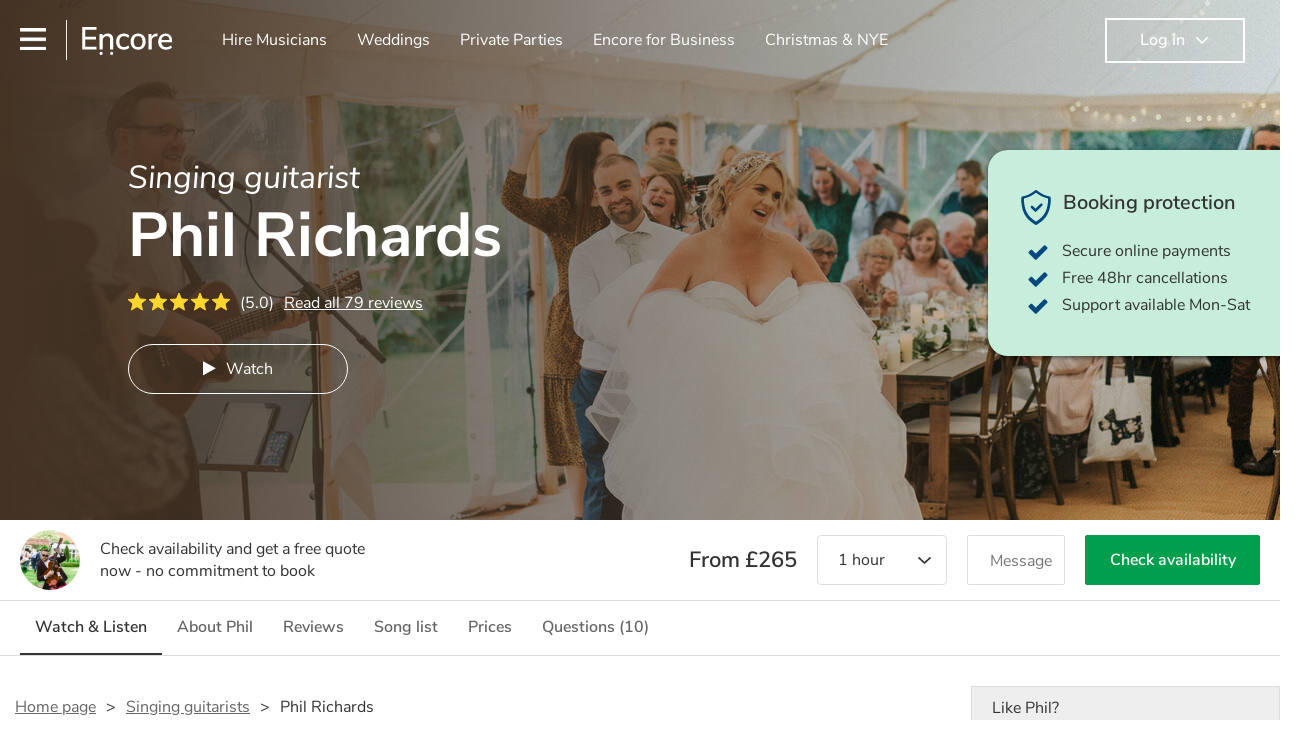

--- FILE ---
content_type: text/html; charset=utf-8
request_url: https://encoremusicians.com/Phil-Richards
body_size: 62651
content:
<!DOCTYPE html><html lang="en"><head><title>Hire Phil Richards | Singing guitarist in Hull</title><meta type="public-profile"><meta charset="utf-8"><meta http-equiv="X-UA-Compatible" content="IE=edge,chrome=1"><meta name="viewport" content="width=device-width, initial-scale=1.0, maximum-scale=5.0"><meta property="og:title" content="Hire Phil Richards | Singing guitarist in Hull"><meta property="og:site_name" content="Encore"><meta property="og:type" content="website"><meta property="og:image" content="https://storage.googleapis.com/encore_coverpictures/1440/59d6e0408fcbf20934f981f4.jpg"><meta property="og:description" content="Hire Phil Richards, a Singing guitarist in Hull, plus a range of other Singing guitarist available to book with Encore."><meta name="description" content="Hire Phil Richards, a Singing guitarist in Hull, plus a range of other Singing guitarist available to book with Encore."><link rel="apple-touch-icon-precomposed" sizes="57x57" href="https://encoremusicians.com/img/apple-touch-icon-57x57.png"><link rel="apple-touch-icon-precomposed" sizes="114x114" href="https://encoremusicians.com/img/apple-touch-icon-114x114.png"><link rel="apple-touch-icon-precomposed" sizes="72x72" href="https://encoremusicians.com/img/apple-touch-icon-72x72.png"><link rel="apple-touch-icon-precomposed" sizes="144x144" href="https://encoremusicians.com/img/apple-touch-icon-144x144.png"><link rel="apple-touch-icon-precomposed" sizes="60x60" href="https://encoremusicians.com/img/apple-touch-icon-60x60.png"><link rel="apple-touch-icon-precomposed" sizes="120x120" href="https://encoremusicians.com/img/apple-touch-icon-120x120.png"><link rel="apple-touch-icon-precomposed" sizes="76x76" href="https://encoremusicians.com/img/apple-touch-icon-76x76.png"><link rel="apple-touch-icon-precomposed" sizes="152x152" href="https://encoremusicians.com/img/apple-touch-icon-152x152.png"><link rel="icon" type="image/png" href="https://encoremusicians.com/img/favicon-196x196.png" sizes="196x196"><link rel="icon" type="image/png" href="https://encoremusicians.com/img/favicon-128x128.png" sizes="128x128"><link rel="icon" type="image/png" href="https://encoremusicians.com/img/favicon-96x96.png" sizes="96x96"><link rel="icon" type="image/png" href="https://encoremusicians.com/img/favicon-32x32.png" sizes="32x32"><link rel="icon" type="image/png" href="https://encoremusicians.com/img/favicon-16x16.png" sizes="16x16"><meta name="application-name" content="Encore Musicians"><meta name="msapplication-TileColor" content="#009F4D"><meta name="msapplication-TileImage" content="https://encoremusicians.com/img/mstile-144x144.png"><meta name="msapplication-square70x70logo" content="https://encoremusicians.com/img/mstile-70x70.png"><meta name="msapplication-square150x150logo" content="https://encoremusicians.com/img/mstile-150x150.png"><meta name="msapplication-wide310x150logo" content="https://encoremusicians.com/img/mstile-310x150.png"><meta name="msapplication-square310x310logo" content="https://encoremusicians.com/img/mstile-310x310.png"><meta name="p:domain_verify" content="0ed437205947eaaaaa936a079b54d77d"><meta name="theme-color" content="#333333"><link type="application/opensearchdescription+xml" rel="search" title="Encore" href="/osdd.xml"><script type="application/ld+json">[{"@context":"http://schema.org","@type":"LocalBusiness","url":"https://encoremusicians.com/Phil-Richards","name":"Phil Richards","currenciesAccepted":"GBP","paymentAccepted":"All credit/debit cards","openingHours":"Mo-Su","logo":"https://storage.googleapis.com/encore_profilepictures/240/59d6e0408fcbf20934f981f4.jpg","image":"https://storage.googleapis.com/encore_profilepictures/240/59d6e0408fcbf20934f981f4.jpg","address":"Hull","telephone":"N/A","description":"Acoustic musician perfect for weddings, functions, bars, and more! ","aggregateRating":{"@type":"AggregateRating","ratingValue":5,"bestRating":"5","worstRating":"1","reviewCount":79},"priceRange":"£265 - £460+","subjectOf":{"@type":"CreativeWork","video":[{"@type":"MusicRecording","byArtist":"Phil Richards","video":{"@type":"VideoObject","embedUrl":"https://www.youtube.com/embed/iES2L34UwP4","thumbnailUrl":"https://img.youtube.com/vi/iES2L34UwP4/hqdefault.jpg","name":"Phil Richards Live Session with Assembly Point Studio","description":"Phil Richards Live Session with Assembly Point Studio","uploadDate":"2024-02-15T16:24:25.000Z"}},{"@type":"MusicRecording","byArtist":"Phil Richards","video":{"@type":"VideoObject","embedUrl":"https://www.youtube.com/embed/LOeE9RrElRg","thumbnailUrl":"https://img.youtube.com/vi/LOeE9RrElRg/hqdefault.jpg","name":"Phil Richards Mixed Show Reel 2018 (A mix of both 'Party' and 'Lounge' style covers)","description":"Phil Richards Mixed Show Reel 2018 (A mix of both 'Party' and 'Lounge' style covers)","uploadDate":"2018-05-02T13:33:15.000Z"}},{"@type":"MusicRecording","byArtist":"Phil Richards","video":{"@type":"VideoObject","embedUrl":"https://www.youtube.com/embed/ClAiQ66qclk","thumbnailUrl":"https://img.youtube.com/vi/ClAiQ66qclk/hqdefault.jpg","name":"Phil Richards Live Show Reel (Several songs)","description":"Phil Richards Live Show Reel (Several songs)","uploadDate":"2018-05-02T13:34:38.000Z"}},{"@type":"MusicRecording","byArtist":"Phil Richards","video":{"@type":"VideoObject","embedUrl":"https://www.youtube.com/embed/TMOm3MA_BTc","thumbnailUrl":"https://img.youtube.com/vi/TMOm3MA_BTc/hqdefault.jpg","name":"Phil Richards Lounge/Background/Ambience Show Reel 2018 (See 'Party' Reel for alternative style)","description":"Phil Richards Lounge/Background/Ambience Show Reel 2018 (See 'Party' Reel for alternative style)","uploadDate":"2018-05-02T13:34:16.000Z"}},{"@type":"MusicRecording","byArtist":"Phil Richards","video":{"@type":"VideoObject","embedUrl":"https://www.youtube.com/embed/zc9wENE331I","thumbnailUrl":"https://img.youtube.com/vi/zc9wENE331I/hqdefault.jpg","name":"Phil Richards Upbeat Party Show Reel 2018 (See 'Lounge' Reel for a background music style)","description":"Phil Richards Upbeat Party Show Reel 2018 (See 'Lounge' Reel for a background music style)","uploadDate":"2018-05-02T13:34:58.000Z"}},{"@type":"MusicRecording","byArtist":"Phil Richards","video":{"@type":"VideoObject","embedUrl":"https://www.youtube.com/embed/GDXCnR4B4is","thumbnailUrl":"https://img.youtube.com/vi/GDXCnR4B4is/hqdefault.jpg","name":"Phil Richards - Show Reel","description":"Phil Richards - Show Reel","uploadDate":"2018-07-20T00:17:14.000Z"}},{"@type":"MusicRecording","byArtist":"Phil Richards","video":{"@type":"VideoObject","embedUrl":"https://www.youtube.com/embed/Pf1-eh5Xu0g","thumbnailUrl":"https://img.youtube.com/vi/Pf1-eh5Xu0g/hqdefault.jpg","name":"Phil Richards Live at Hull City Hall 2017 (Video 2)","description":"Phil Richards Live at Hull City Hall 2017 (Video 2)","uploadDate":"2018-07-20T00:17:14.000Z"}},{"@type":"MusicRecording","byArtist":"Phil Richards","video":{"@type":"VideoObject","embedUrl":"https://www.youtube.com/embed/U1UQuSB2FOQ","thumbnailUrl":"https://img.youtube.com/vi/U1UQuSB2FOQ/hqdefault.jpg","name":"Phil Richards Live at Hull City Hall 2017","description":"Phil Richards Live at Hull City Hall 2017","uploadDate":"2018-07-20T00:17:14.000Z"}},{"@type":"MusicRecording","byArtist":"Phil Richards","video":{"@type":"VideoObject","embedUrl":"https://www.youtube.com/embed/qM5nKdcVPQA","thumbnailUrl":"https://img.youtube.com/vi/qM5nKdcVPQA/hqdefault.jpg","name":"Phil Richards Showreel 2017","description":"Phil Richards Showreel 2017","uploadDate":"2018-07-20T00:17:14.000Z"}},{"@type":"MusicRecording","byArtist":"Phil Richards","video":{"@type":"VideoObject","embedUrl":"https://www.youtube.com/embed/N0omFGMyb7g","thumbnailUrl":"https://img.youtube.com/vi/N0omFGMyb7g/hqdefault.jpg","name":"Sittin' On the Dock of the Bay Live at The Sun Inn, Beverley","description":"Sittin' On the Dock of the Bay Live at The Sun Inn, Beverley","uploadDate":"2018-07-20T00:17:14.000Z"}},{"@type":"MusicRecording","byArtist":"Phil Richards","video":{"@type":"VideoObject","embedUrl":"https://www.youtube.com/embed/41oKssxXD20","thumbnailUrl":"https://img.youtube.com/vi/41oKssxXD20/hqdefault.jpg","name":"Sittin' On The Dock of the Bay - Phil Richards","description":"Sittin' On The Dock of the Bay - Phil Richards","uploadDate":"2018-07-20T00:17:14.000Z"}},{"@type":"MusicRecording","byArtist":"Phil Richards","video":{"@type":"VideoObject","embedUrl":"https://www.youtube.com/embed/uKwq23VC-fM","thumbnailUrl":"https://img.youtube.com/vi/uKwq23VC-fM/hqdefault.jpg","name":"Pompeii Bastille Cover - Phil Richards","description":"Pompeii Bastille Cover - Phil Richards","uploadDate":"2018-07-20T00:17:14.000Z"}},{"@type":"MusicRecording","byArtist":"Phil Richards","video":{"@type":"VideoObject","embedUrl":"https://www.youtube.com/embed/iaVq2MFuRNk","thumbnailUrl":"https://img.youtube.com/vi/iaVq2MFuRNk/hqdefault.jpg","name":"Magnum Tempus - Phil Richards Original Music","description":"Magnum Tempus - Phil Richards Original Music","uploadDate":"2018-07-20T00:17:14.000Z"}},{"@type":"MusicRecording","byArtist":"Phil Richards","video":{"@type":"VideoObject","embedUrl":"https://www.youtube.com/embed/oH2T6BKcvzg","thumbnailUrl":"https://img.youtube.com/vi/oH2T6BKcvzg/hqdefault.jpg","name":"I Heard It Through The Grapvine Cover - Phil Richards","description":"I Heard It Through The Grapvine Cover - Phil Richards","uploadDate":"2018-07-20T00:17:14.000Z"}},{"@type":"MusicRecording","byArtist":"Phil Richards","video":{"@type":"VideoObject","embedUrl":"https://www.youtube.com/embed/GUTq98buJ5w","thumbnailUrl":"https://img.youtube.com/vi/GUTq98buJ5w/hqdefault.jpg","name":"Brown Eyed Girl Cover - Phil Richards","description":"Brown Eyed Girl Cover - Phil Richards","uploadDate":"2018-07-20T00:17:14.000Z"}}],"audio":[{"@type":"MusicRecording","byArtist":"Phil Richards","audio":{"@type":"AudioObject","contentUrl":"https://storage.googleapis.com/encore_media/1507595463151w0cI1NEvPMzHAYdF.mp3","name":"Jailhouse Rock Taster","uploadDate":"2026-01-23T20:28:24.000Z"}},{"@type":"MusicRecording","byArtist":"Phil Richards","audio":{"@type":"AudioObject","contentUrl":"https://storage.googleapis.com/encore_media/1507595463220uR82Uz4UjqyZbYAx.mp3","name":"Don't Look Back In Anger Taster","uploadDate":"2026-01-23T20:28:24.000Z"}},{"@type":"MusicRecording","byArtist":"Phil Richards","audio":{"@type":"AudioObject","contentUrl":"https://storage.googleapis.com/encore_media/1507595514252sDUNcIqpH4VHuyKK.mp3","name":"Make You Feel My Love Taster","uploadDate":"2026-01-23T20:28:24.000Z"}},{"@type":"MusicRecording","byArtist":"Phil Richards","audio":{"@type":"AudioObject","contentUrl":"https://storage.googleapis.com/encore_media/1507595540495LFl63O03vf5NKnHk.mp3","name":"Johnny B. Goode Taster","uploadDate":"2026-01-23T20:28:24.000Z"}},{"@type":"MusicRecording","byArtist":"Phil Richards","audio":{"@type":"AudioObject","contentUrl":"https://storage.googleapis.com/encore_media/1507595633530b4HUXLBT6XFBu5dl.mp3","name":"Shape of You Taster","uploadDate":"2026-01-23T20:28:24.000Z"}},{"@type":"MusicRecording","byArtist":"Phil Richards","audio":{"@type":"AudioObject","contentUrl":"https://storage.googleapis.com/encore_media/1507595633426fZMZAP44FftzMK7A.mp3","name":"Superstition Taster","uploadDate":"2026-01-23T20:28:24.000Z"}}],"genre":["Acoustic","Pop","1970s era music","1980s era music","1990s era music","Easy listening","Light music","Ambient pop","Covers"]},"reviews":[{"@type":"Review","reviewRating":{"@type":"Rating","ratingValue":5},"author":{"@type":"Person","name":"Samantha"},"reviewBody":"fantastic voice - great guitarist\nmade our night perfect, all our guests loved him","publisher":{"@type":"Organization","name":"Encore Musicians","url":"https://encoremusicians.com"}},{"@type":"Review","reviewRating":{"@type":"Rating","ratingValue":5},"author":{"@type":"Person","name":"Angela"},"reviewBody":"I booked Phil for my parents golden wedding anniversary, he was a hit with all ages everyone commented on how much they enjoyed his performance and I must say he was fantastic , he even took the time to rehearse a special song that I had requested and he sang it from his heart , \nIn a nut shell a true professional, polite and easy to contact , and of course a n exceptional singer ! \nHighly recommend","publisher":{"@type":"Organization","name":"Encore Musicians","url":"https://encoremusicians.com"}},{"@type":"Review","reviewRating":{"@type":"Rating","ratingValue":5},"author":{"@type":"Person","name":"James"},"reviewBody":"Phil is a fantastic artist who we look back on with great memories after he performed at our wedding in June. Phil performed two sets outside in the evening sun much to the enjoyment of everybody present. I wholly recommend Phil for any sort of wedding our function. I would use Phil again without hesitation.","publisher":{"@type":"Organization","name":"Encore Musicians","url":"https://encoremusicians.com"}},{"@type":"Review","reviewRating":{"@type":"Rating","ratingValue":5},"author":{"@type":"Person","name":"Sophie"},"reviewBody":"Great. He arrived for our wedding very relaxed and chilled out. he was shown where he would be playing and just got on with it. Great music that suited our wedding. He was also chatty with the guest and made us both feel at ease.","publisher":{"@type":"Organization","name":"Encore Musicians","url":"https://encoremusicians.com"}},{"@type":"Review","reviewRating":{"@type":"Rating","ratingValue":5},"author":{"@type":"Person","name":"Rob"},"reviewBody":"First class experience from booking to performance, could not recommend highly enough, lots of positive comments from our guests. Would definitely book again","publisher":{"@type":"Organization","name":"Encore Musicians","url":"https://encoremusicians.com"}},{"@type":"Review","reviewRating":{"@type":"Rating","ratingValue":5},"author":{"@type":"Person","name":"Beverly"},"reviewBody":"The atmosphere at my 50th Birthday party was fantastic thanks to Phil who is exceptionally talented. I look forward to booking Phil again in the future.  Many thanks 🙂x","publisher":{"@type":"Organization","name":"Encore Musicians","url":"https://encoremusicians.com"}},{"@type":"Review","reviewRating":{"@type":"Rating","ratingValue":5},"author":{"@type":"Person","name":"Joanna"},"reviewBody":"Thank you for making our celebrations on Sunday so good. Our friends were so complimentary about you and mystified that you were a ‘google gem’\nYou were so accommodating around all the entertainment that had been arranged and great that you all worked to create a great harmony.\nYou are at the top of our booking list for the next party\nThank you again, Jo and Graham","publisher":{"@type":"Organization","name":"Encore Musicians","url":"https://encoremusicians.com"}},{"@type":"Review","reviewRating":{"@type":"Rating","ratingValue":5},"author":{"@type":"Person","name":"Rob"},"reviewBody":"Phil was absolutely fantastic!  This was an unusual gig for him as he had to fit into an existing amateur band.  He did so incredibly well and enhanced our sound!","publisher":{"@type":"Organization","name":"Encore Musicians","url":"https://encoremusicians.com"}},{"@type":"Review","reviewRating":{"@type":"Rating","ratingValue":5},"author":{"@type":"Person","name":"Chelsea"},"reviewBody":"Incredible!!!! What an amazing singer and performer! Thanks so much phil for all your hard work! You sounded amazing\nAnd got all our family up\nAnd dancing!!! We would recommend him and his duo singer to anyone!!! Thanks so much xxx Chelsea & Pete ","publisher":{"@type":"Organization","name":"Encore Musicians","url":"https://encoremusicians.com"}},{"@type":"Review","reviewRating":{"@type":"Rating","ratingValue":5},"author":{"@type":"Person","name":"Laura"},"reviewBody":"Amazing! Beautiful music!","publisher":{"@type":"Organization","name":"Encore Musicians","url":"https://encoremusicians.com"}},{"@type":"Review","reviewRating":{"@type":"Rating","ratingValue":5},"author":{"@type":"Person","name":"Gemma"},"reviewBody":"Phil was a lovely guy. Checking in with us before hand to see if we were still happy with our song choices. He is an amazing musician, with a beautiful voice.  My husband plays guitar and sings and so does the best man, so we spent ages finding someone they were happy with. He played us down the aisle, signing of the registry, walking back up the aisle and then during our reception on the terrace. Many of the guests commented on how great he was and some wanted his business card. We would definitely recommend Phil, hes an exceptional musician and all round nice guy","publisher":{"@type":"Organization","name":"Encore Musicians","url":"https://encoremusicians.com"}},{"@type":"Review","reviewRating":{"@type":"Rating","ratingValue":5},"author":{"@type":"Person","name":"Charlotte"},"reviewBody":"Phil was exceptional. Not only does he sound fabulous, he was a joy to deal with.\nWe hired Phil for our wedding, our guests loved him. He was so good in how he adapted to our crowd. My only regret was that we were taken off for photos and I missed him. We have vowed to have him back at future events. Top class Phil, thanks for making our day :) ","publisher":{"@type":"Organization","name":"Encore Musicians","url":"https://encoremusicians.com"}},{"@type":"Review","reviewRating":{"@type":"Rating","ratingValue":5},"author":{"@type":"Person","name":"Tremayne"},"reviewBody":"Phil was great for our corporate event, came all the way down to Manchester and played a great set, which really helped create a fun atmosphere for our office opening. Would happily book him again and recommend to anyone. ","publisher":{"@type":"Organization","name":"Encore Musicians","url":"https://encoremusicians.com"}},{"@type":"Review","reviewRating":{"@type":"Rating","ratingValue":5},"author":{"@type":"Person","name":"Anthony"},"reviewBody":"Phil played both our drinks reception and evening reception. He judged the guests taste in music well and made good song choices on both occasions. He was friendly and approachable and created a great atmosphere. Guests requested songs and Phil performed them brilliantly even when they weren’t in his repertoire. Phil also did a beautiful acoustic version of our first dance which was pitched perfectly to the occasion. We would highly recommend phil for any events you may be planning. Thanks again.\n ","publisher":{"@type":"Organization","name":"Encore Musicians","url":"https://encoremusicians.com"}},{"@type":"Review","reviewRating":{"@type":"Rating","ratingValue":5},"author":{"@type":"Person","name":"Shaun"},"reviewBody":"Phil was fantastic \nReally friendly and what a great voice \nHighly recommend him for any venue ","publisher":{"@type":"Organization","name":"Encore Musicians","url":"https://encoremusicians.com"}},{"@type":"Review","reviewRating":{"@type":"Rating","ratingValue":5},"author":{"@type":"Person","name":"Myfanwy"},"reviewBody":"Could not of asked for a better singer/performer then Phil Richards! He arrived well before time to set up, asked what song we would like for his sound check which was lovely and sang and played his guitar to the highest of standards in the 2 hours we had him! He sounded absolutely amazing, his equipment was spot on and he entertained the crowd non stop! At the end of his set we were singing 'we love you Phil' we enjoyed his performance that much. I would have him at any other event in a heart beat as he is absolutely wonderful! Thank you Phil for making our night a truly wonderful live music night! Miffy Spears. North Yorkshire. ","publisher":{"@type":"Organization","name":"Encore Musicians","url":"https://encoremusicians.com"}},{"@type":"Review","reviewRating":{"@type":"Rating","ratingValue":5},"author":{"@type":"Person","name":"Ryan"},"reviewBody":"Absolutely fantastic, what an awesome guy, and a great singer really don’t no why he’s not in the charts, highly recommended A*** you will not be disappointed.","publisher":{"@type":"Organization","name":"Encore Musicians","url":"https://encoremusicians.com"}},{"@type":"Review","reviewRating":{"@type":"Rating","ratingValue":5},"author":{"@type":"Person","name":"John"},"reviewBody":"We had excellent communication on song selection and order with Phil leading to the event.\nPhil got to understand the dynamic and entertained us from start to finish with excellent signing and playing and all so very good audience interaction.\nWe would very much recommend Phil as a solo entertainer across all age groups.\nRegards \nJohn Russell  ","publisher":{"@type":"Organization","name":"Encore Musicians","url":"https://encoremusicians.com"}},{"@type":"Review","reviewRating":{"@type":"Rating","ratingValue":5},"author":{"@type":"Person","name":"Andy"},"reviewBody":"Excellent, couldn't have asked for more guests and ourselves thoroughly recommend Phil for any occasion ","publisher":{"@type":"Organization","name":"Encore Musicians","url":"https://encoremusicians.com"}},{"@type":"Review","reviewRating":{"@type":"Rating","ratingValue":5},"author":{"@type":"Person","name":"Thomas"},"reviewBody":"Absolutely fantastic performance. We were having a family gathering in the garden and Phil got the feel for what was required straight away. Phil was a hit with all the guests. ","publisher":{"@type":"Organization","name":"Encore Musicians","url":"https://encoremusicians.com"}},{"@type":"Review","reviewRating":{"@type":"Rating","ratingValue":5},"author":{"@type":"Person","name":"Laura"},"reviewBody":"Phil was very efficient came with plenty of time to get set up and see the venue. He fitted straight into our day and nothing was to much trouble he made so fabulous suggestions. His guitar skills and vocals where amazing. ","publisher":{"@type":"Organization","name":"Encore Musicians","url":"https://encoremusicians.com"}},{"@type":"Review","reviewRating":{"@type":"Rating","ratingValue":5},"author":{"@type":"Person","name":"Rachel"},"reviewBody":"Phil was fantastic and we couldn’t recommend him highly enough. He kept in regular contact after we booked him, suggesting songs for the ceremony and organising when he would set up etc. \n\nWe were blown away at the church by his voice/performance and this continued at our reception. He fit into the wedding with ease and while he remained professional throughout, he was keen to chat to us. We really appreciated his flexibility with timings at the reception and he read the situation perfectly. All of our guests commented on how much he brought to the day. \n\nPhil was one of the highlights of our day and we’d highly recommend he be a highlight of anyone else’s day too! ","publisher":{"@type":"Organization","name":"Encore Musicians","url":"https://encoremusicians.com"}},{"@type":"Review","reviewRating":{"@type":"Rating","ratingValue":5},"author":{"@type":"Person","name":"Helen"},"reviewBody":"Highly recommended will definitely use him again he is very professional and goes all out to please you he even learnt a new song in his break for us and his voice is like an angel ","publisher":{"@type":"Organization","name":"Encore Musicians","url":"https://encoremusicians.com"}},{"@type":"Review","reviewRating":{"@type":"Rating","ratingValue":5},"author":{"@type":"Person","name":"Paige"},"reviewBody":"Very happy, great voice and lovely person! ","publisher":{"@type":"Organization","name":"Encore Musicians","url":"https://encoremusicians.com"}},{"@type":"Review","reviewRating":{"@type":"Rating","ratingValue":5},"author":{"@type":"Person","name":"John"},"reviewBody":"Phil arrived on time and got set up quickly. His performance was brilliant and played all songs we requested. Very friendly with guests ","publisher":{"@type":"Organization","name":"Encore Musicians","url":"https://encoremusicians.com"}},{"@type":"Review","reviewRating":{"@type":"Rating","ratingValue":5},"author":{"@type":"Person","name":"Sue"},"reviewBody":"Phil played at my daughters 21st birthday and was brilliant! He played a variety of songs appealing to all age groups and had us dancing in the garden. Amazing!","publisher":{"@type":"Organization","name":"Encore Musicians","url":"https://encoremusicians.com"}},{"@type":"Review","reviewRating":{"@type":"Rating","ratingValue":5},"author":{"@type":"Person","name":"Ruby"},"reviewBody":"Phil joined us for a surprise garden party for my mums 50th birthday and he fitted in just perfectly. You’d have thought he was family the way he just slotted in and really involved himself with all of the guests (including the children who loved him!) On top of sounding fantastic, he has great humour and an easy going personality. We will definitely be booking him again for future events :) ","publisher":{"@type":"Organization","name":"Encore Musicians","url":"https://encoremusicians.com"}},{"@type":"Review","reviewRating":{"@type":"Rating","ratingValue":5},"author":{"@type":"Person","name":"Gavin"},"reviewBody":"Phil was brilliant start to finish. Very professional and excellent voice. Interacted really well with guests and did his best to cater any requests. Would recommend him to anyone looking to make their day that extra bit special. ","publisher":{"@type":"Organization","name":"Encore Musicians","url":"https://encoremusicians.com"}},{"@type":"Review","reviewRating":{"@type":"Rating","ratingValue":5},"author":{"@type":"Person","name":"Samanta"},"reviewBody":"Phil was absolutely brilliant with everything. His music made our special day even more magical. Very easygoing and professional. Everyone was very impressed by his skills. We highly recommend him for any kind of event! Sam & Zoe","publisher":{"@type":"Organization","name":"Encore Musicians","url":"https://encoremusicians.com"}},{"@type":"Review","reviewRating":{"@type":"Rating","ratingValue":5},"author":{"@type":"Person","name":"Hayley"},"reviewBody":"Wonderful. Fab music, professional and really helpful. ","publisher":{"@type":"Organization","name":"Encore Musicians","url":"https://encoremusicians.com"}},{"@type":"Review","reviewRating":{"@type":"Rating","ratingValue":5},"author":{"@type":"Person","name":"Joanna"},"reviewBody":"Phil was fabulous! A great singer and a splendid chap! Thank you Phil!","publisher":{"@type":"Organization","name":"Encore Musicians","url":"https://encoremusicians.com"}},{"@type":"Review","reviewRating":{"@type":"Rating","ratingValue":5},"author":{"@type":"Person","name":"Natasha"},"reviewBody":"Phil was amazing! We had a small house party with 20 people (kids and adults) and he entertained us all! The kids loved him and so did the adults.  We gave him an idea of the types of music and artists we liked with about 3 must have songs and he then pulled a brilliant set together for us that got everyone up and dancing for most of the night.  I would definitely recommend him! and I would definitely use him again! ","publisher":{"@type":"Organization","name":"Encore Musicians","url":"https://encoremusicians.com"}},{"@type":"Review","reviewRating":{"@type":"Rating","ratingValue":5},"author":{"@type":"Person","name":"Sean"},"reviewBody":"Phil was a great addition to our Wedding Reception; the perfect ambience in the sunshine and our guests and us thoroughly enjoyed his performance.","publisher":{"@type":"Organization","name":"Encore Musicians","url":"https://encoremusicians.com"}},{"@type":"Review","reviewRating":{"@type":"Rating","ratingValue":5},"author":{"@type":"Person","name":"Emma"},"reviewBody":"Amazing, Amazing,Amazing!!!!! \nPhil made our event the success that it was - and hats off to him he played to 40 rowdy hens!!!\nHis song choice , his ability to read the crowd, his banter , his response to requests….his patience with the bride to be who duetted with him a lot of the night 😂😂….I can’t fault any of it .\nOooh and I forgot to mention his amazing vocals .  What a guy , what a performer……100% recommend and 100% will book again .\nThanks Phil - you were a star ⭐️ ","publisher":{"@type":"Organization","name":"Encore Musicians","url":"https://encoremusicians.com"}},{"@type":"Review","reviewRating":{"@type":"Rating","ratingValue":5},"author":{"@type":"Person","name":"Abi"},"reviewBody":"Phil was fantastic! Fab voice and really entertaining. ","publisher":{"@type":"Organization","name":"Encore Musicians","url":"https://encoremusicians.com"}},{"@type":"Review","reviewRating":{"@type":"Rating","ratingValue":5},"author":{"@type":"Person","name":"Sara"},"reviewBody":"From the moment Phil walked in I knew I had made the right choice in hiring him to sing at my Mum and Dad’s 40th Wedding Anniversary Party. Phil was really easy to talk to, he asked questions about what I wanted so we were both on the same page from the start and he is an amazing singer. I lost count of the people that made a comment on Phil (all very complimentary) and I would 100% recommend him to anyone. Thanks Phil for being a massive part of such a great day! ","publisher":{"@type":"Organization","name":"Encore Musicians","url":"https://encoremusicians.com"}},{"@type":"Review","reviewRating":{"@type":"Rating","ratingValue":5},"author":{"@type":"Person","name":"Michael L"},"reviewBody":"If you’re looking for a first-rate performer, look no further. Phil played at our wedding, and his range and repertoire blew our guests away. Not only does he have a stunning voice, he’s a multi-instrumental tour de force, and a lovely guy.\nHe put all the guests at ease, as well as making them laugh. Book Phil and you’ll be as thrilled as we were","publisher":{"@type":"Organization","name":"Encore Musicians","url":"https://encoremusicians.com"}},{"@type":"Review","reviewRating":{"@type":"Rating","ratingValue":5},"author":{"@type":"Person","name":"Nichola B"},"reviewBody":"I booked Phil for my birthday party in Sept 2017. From the start he was very easy to communicate with and replied promptly to all messages. On the night my friends and family all commented on how good Phil was. A super voice and a great playlist that got everyone up and dancing - no one wanted the evening to end! Would highly recommend and would definitely book again.","publisher":{"@type":"Organization","name":"Encore Musicians","url":"https://encoremusicians.com"}},{"@type":"Review","reviewRating":{"@type":"Rating","ratingValue":5},"author":{"@type":"Person","name":"Emma B"},"reviewBody":"Wow! Thank you Phil for performing at our wedding reception! Such a talent! Professional from start to finish and very thorough in making sure our requirements and song choices were met! Definitely recommended! All the guests commented on how awesome you were! We absolutely loved our first dance recording you also went out of your way to do for us! Thank you so very much!","publisher":{"@type":"Organization","name":"Encore Musicians","url":"https://encoremusicians.com"}},{"@type":"Review","reviewRating":{"@type":"Rating","ratingValue":5},"author":{"@type":"Person","name":"James O"},"reviewBody":"We recently had Phil play at our engagement party at fruit. So professional and also arranged another artist for us to perform in between his sets too so saved us a lot of time and headache trying to find another artist to compliment his set. He played and in a large space and captured the whole room, every single person loved his music. He catered for everyone’s taste in music. Cannot recommend Phil enough. Get him booked or go watch him at one of his gigs you won’t be disappointed.","publisher":{"@type":"Organization","name":"Encore Musicians","url":"https://encoremusicians.com"}},{"@type":"Review","reviewRating":{"@type":"Rating","ratingValue":5},"author":{"@type":"Person","name":"Andy H"},"reviewBody":"Phil is not only a great guy, but an amazing talent! He’s an act that our customers have repeatedly asked for us to book again and again!","publisher":{"@type":"Organization","name":"Encore Musicians","url":"https://encoremusicians.com"}},{"@type":"Review","reviewRating":{"@type":"Rating","ratingValue":5},"author":{"@type":"Person","name":"Jayney W"},"reviewBody":"Phil is professional, reliable, always polished and to top these qualities, Phil has got one of the most outstanding vocals I have come across in a long time. I have been a grassroots promoter for the last ten years, so I come across a lot of new artists year upon year. I can safely say Phil is defo one of the major talents to watch out for in the near future. If you book Phil for any of your events you are not going to be disappointed.","publisher":{"@type":"Organization","name":"Encore Musicians","url":"https://encoremusicians.com"}},{"@type":"Review","reviewRating":{"@type":"Rating","ratingValue":5},"author":{"@type":"Person","name":"Graham W"},"reviewBody":"Well what can I say this boy is talented and will make your night, event, party or wedding a very special memory. Phil is such a professional very approachable and above all wants to make your night that much closer to perfect. Thanks Phil from all of my family and friends. Hope to see ya soon my friend.","publisher":{"@type":"Organization","name":"Encore Musicians","url":"https://encoremusicians.com"}},{"@type":"Review","reviewRating":{"@type":"Rating","ratingValue":5},"author":{"@type":"Person","name":"Kerry H"},"reviewBody":"Phil blew us away at a 40th birthday gathering last night. Faultless music and just the right amount of banter. Totally and wholeheartedly recommended.","publisher":{"@type":"Organization","name":"Encore Musicians","url":"https://encoremusicians.com"}},{"@type":"Review","reviewRating":{"@type":"Rating","ratingValue":5},"author":{"@type":"Person","name":"Eleanor M"},"reviewBody":"My husband And I feel it was a great pleasure and privilege to have had Phil play at our wedding reception.. x he made our day super special ..he has such an incredable singing voice and is a very pleasant, professional ,fantastic friendly Guy .. highly recommend Phil Richards everyone !! .. thankyou so much!..keep shining ☀️","publisher":{"@type":"Organization","name":"Encore Musicians","url":"https://encoremusicians.com"}},{"@type":"Review","reviewRating":{"@type":"Rating","ratingValue":5},"author":{"@type":"Person","name":"Carol M"},"reviewBody":"Amazing young man so much talent . Good luck x","publisher":{"@type":"Organization","name":"Encore Musicians","url":"https://encoremusicians.com"}},{"@type":"Review","reviewRating":{"@type":"Rating","ratingValue":5},"author":{"@type":"Person","name":"Shane W"},"reviewBody":"Recently had Phil play for me at Harvester, top bloke, good music and would definitely have back. Thank you","publisher":{"@type":"Organization","name":"Encore Musicians","url":"https://encoremusicians.com"}},{"@type":"Review","reviewRating":{"@type":"Rating","ratingValue":5},"author":{"@type":"Person","name":"Unity R"},"reviewBody":"Thank you so much for playing at my Husband Suprise 30th Party last night! You was awesome","publisher":{"@type":"Organization","name":"Encore Musicians","url":"https://encoremusicians.com"}},{"@type":"Review","reviewRating":{"@type":"Rating","ratingValue":5},"author":{"@type":"Person","name":"Keir M"},"reviewBody":"First saw phill at hull Kingston rovers soon as I heard him booked him for my 30th absolutely class act and I’ll be booking him again whenever I host an event highly recommended","publisher":{"@type":"Organization","name":"Encore Musicians","url":"https://encoremusicians.com"}},{"@type":"Review","reviewRating":{"@type":"Rating","ratingValue":5},"author":{"@type":"Person","name":"Andy B"},"reviewBody":"First class entertainment. \nA good variety of music & very entertaining. Look forward to seeing Phil again","publisher":{"@type":"Organization","name":"Encore Musicians","url":"https://encoremusicians.com"}},{"@type":"Review","reviewRating":{"@type":"Rating","ratingValue":5},"author":{"@type":"Person","name":"Andy B"},"reviewBody":"Great job last night. Especially enjoyed Jonny b Goode, would recommend for sure.","publisher":{"@type":"Organization","name":"Encore Musicians","url":"https://encoremusicians.com"}},{"@type":"Review","reviewRating":{"@type":"Rating","ratingValue":5},"author":{"@type":"Person","name":"Daniel F"},"reviewBody":"This gent performed at my sisters wedding and blew our minds! Thanks again Phil","publisher":{"@type":"Organization","name":"Encore Musicians","url":"https://encoremusicians.com"}},{"@type":"Review","reviewRating":{"@type":"Rating","ratingValue":5},"author":{"@type":"Person","name":"Kirsty R"},"reviewBody":"These two performed at our wedding the feedback we got was unreal I honestly couldn’t recommend them enough they made our reception perfect such great entertainers and an incredible talent!\n\nThanks guys! ❤️","publisher":{"@type":"Organization","name":"Encore Musicians","url":"https://encoremusicians.com"}},{"@type":"Review","reviewRating":{"@type":"Rating","ratingValue":5},"author":{"@type":"Person","name":"Christine H"},"reviewBody":"Phil sang at my daughter's 30th birthday party. Amazing as a soloist and DOUBLE AMAZING as a duo. If you are looking for singers for an occasion, look no further. Lovely people as well","publisher":{"@type":"Organization","name":"Encore Musicians","url":"https://encoremusicians.com"}},{"@type":"Review","reviewRating":{"@type":"Rating","ratingValue":5},"author":{"@type":"Person","name":"Pete C"},"reviewBody":"These are 2 of the best in the biz and they are even better together! Such great harmonies and knowlage of music that will have you bouncing in your seat untill you just gotta get up and dance. They are great for every audience with a beautiful mix of old and new! And on top of that they are just great personalities on stage! Get booking you wont be sorry!","publisher":{"@type":"Organization","name":"Encore Musicians","url":"https://encoremusicians.com"}},{"@type":"Review","reviewRating":{"@type":"Rating","ratingValue":5},"author":{"@type":"Person","name":"Elizabeth R"},"reviewBody":"Amazing duo! Highly recommended for any event!","publisher":{"@type":"Organization","name":"Encore Musicians","url":"https://encoremusicians.com"}},{"@type":"Review","reviewRating":{"@type":"Rating","ratingValue":5},"author":{"@type":"Person","name":"Frankie H"},"reviewBody":"INCREDIBLE VOICES...We had these guys perform at our daughters christening party, and what a treat. I have to say it wasn’t an ordinary christening it really was a party. So many people commented on both of the guys and how amazing their voices are. They were great when people were just having drinks and some food and also getting people up dancing. I would highly recommend them and will certainly use them for any event we may have in the future. Thank you for helping to make the day so much fun guys!","publisher":{"@type":"Organization","name":"Encore Musicians","url":"https://encoremusicians.com"}},{"@type":"Review","reviewRating":{"@type":"Rating","ratingValue":5},"author":{"@type":"Person","name":"Jo C"},"reviewBody":"What a fantastic night we all had. Phil and Pete are very different. Both brilliant. Together they are exceptional. Their voices compliment each other and you'd think they'd been performing together for years!","publisher":{"@type":"Organization","name":"Encore Musicians","url":"https://encoremusicians.com"}},{"@type":"Review","reviewRating":{"@type":"Rating","ratingValue":5},"author":{"@type":"Person","name":"Paul C"},"reviewBody":"Hired at late notice for a small Christmas party. Professional from the outset, music choice was perfect and I can honestly say they made the night for everyone. Two amazing musicians and I would recommend them to anyone. ","publisher":{"@type":"Organization","name":"Encore Musicians","url":"https://encoremusicians.com"}},{"@type":"Review","reviewRating":{"@type":"Rating","ratingValue":5},"author":{"@type":"Person","name":"Ryan C"},"reviewBody":"Back on Track have performed twice with us at The National and have been absolutely brilliant both times, always very polite and professional.\nThey engage with the crowd really well and seem to enjoy themselves just as much as the audience does. Both have great voices and work excellently as a duo, everyone I spoke to after their performances asked me when they were coming back! And we hope to have them back as soon as we can.","publisher":{"@type":"Organization","name":"Encore Musicians","url":"https://encoremusicians.com"}},{"@type":"Review","reviewRating":{"@type":"Rating","ratingValue":5},"author":{"@type":"Person","name":"John H"},"reviewBody":"Back on Track performed at my fathers 80th birthday in December 2018. Fabulous guitarists and singers. Excellent time keeping, professional, organized and well presented. The whole family from 8mths to 80 were singing along to old classics and newer current songs. Vast array of songs sung. Talented singers, wonderful for all types of parties or functions. Background music or front of house act! 5 ***** would use them again any day!","publisher":{"@type":"Organization","name":"Encore Musicians","url":"https://encoremusicians.com"}},{"@type":"Review","reviewRating":{"@type":"Rating","ratingValue":5},"author":{"@type":"Person","name":"Adam W"},"reviewBody":"Booked for a 30th birthday, Great duo, highly recommended, a great night was had by all, many thanks.","publisher":{"@type":"Organization","name":"Encore Musicians","url":"https://encoremusicians.com"}},{"@type":"Review","reviewRating":{"@type":"Rating","ratingValue":5},"author":{"@type":"Person","name":"Claire S"},"reviewBody":"We booked Back on Track for my partners 40th birthday party.  They were absolutely fantastic and the feedback from all our guests was amazing and full of praise. They interacted with the audience, played requests within their sets from our guests and added the personal touch with jovial banter. Would not hesitate to book them again and have already recommended them to a friend to play at her daughters wedding.","publisher":{"@type":"Organization","name":"Encore Musicians","url":"https://encoremusicians.com"}},{"@type":"Review","reviewRating":{"@type":"Rating","ratingValue":5},"author":{"@type":"Person","name":"Tina D"},"reviewBody":"Back on Track stepped in at last minute to play at our works Xmas party having been let down by another entertainer due to illness.    They were really good attracting lots of great comments and compliments. Would highly recommend them.","publisher":{"@type":"Organization","name":"Encore Musicians","url":"https://encoremusicians.com"}},{"@type":"Review","reviewRating":{"@type":"Rating","ratingValue":5},"author":{"@type":"Person","name":"Denise S"},"reviewBody":"Absolutely phenomenal band! Love what they do with their covers to make them unique and exciting! Professional and communicative at all times.\n","publisher":{"@type":"Organization","name":"Encore Musicians","url":"https://encoremusicians.com"}},{"@type":"Review","reviewRating":{"@type":"Rating","ratingValue":5},"author":{"@type":"Person","name":"Katie H"},"reviewBody":"These lovely gents played on Sat 12th May 2018 at a friend and mines 50th fancy dress birthday party in Lincolnshire. Well worth the money, the whole process from first contact to the end of the night was hassle free, done in a friendly way. They turned up on time, knew their jobs and played 2 fantastic sets! We were up and dancing all night, would book again! Thanks guys, from the ......Ringmaster","publisher":{"@type":"Organization","name":"Encore Musicians","url":"https://encoremusicians.com"}},{"@type":"Review","reviewRating":{"@type":"Rating","ratingValue":5},"author":{"@type":"Person","name":"Jane S"},"reviewBody":"Fabulous music, pure entertainment, great guys. Thank you so much for entertaining us all last night. Everyone commented on your fab music. Music for all ages...pure class. Great chatting to you too. Next years party is a def booking xx","publisher":{"@type":"Organization","name":"Encore Musicians","url":"https://encoremusicians.com"}},{"@type":"Review","reviewRating":{"@type":"Rating","ratingValue":5},"author":{"@type":"Person","name":"Kayleigh F"},"reviewBody":"Thanks again you guys for an absolutely fantastic night! all the guests kept asking where we got the band. Great setlist, lovely guys, and a night of dancing! Once our wedding's booked we'll be in touch!!","publisher":{"@type":"Organization","name":"Encore Musicians","url":"https://encoremusicians.com"}},{"@type":"Review","reviewRating":{"@type":"Rating","ratingValue":5},"author":{"@type":"Person","name":"Steven M"},"reviewBody":"A big range of music and vocals delivering an immersive experience for the audience. Back on Track took the whole thing to a different level. Both are professional, great with the crowd and have brilliant voices. As a business the music is about bringing in customers and getting them to stay while being entertained. A capacity crowd definitely proves these two can deliver that.","publisher":{"@type":"Organization","name":"Encore Musicians","url":"https://encoremusicians.com"}}],"photos":[{"@type":"ImageObject","contentUrl":"https://storage.googleapis.com/encore_gallerypictures/1920/68ada0d9c82dcefdd06b8dadd27cd39e.jpg","thumbnail":{"@type":"ImageObject","contentUrl":"https://storage.googleapis.com/encore_gallerypictures/200/68ada0d9c82dcefdd06b8dadd27cd39e.jpg"}},{"@type":"ImageObject","contentUrl":"https://storage.googleapis.com/encore_gallerypictures/1920/2617bc3f323de9aee757cbe3cae08c73.jpg","thumbnail":{"@type":"ImageObject","contentUrl":"https://storage.googleapis.com/encore_gallerypictures/200/2617bc3f323de9aee757cbe3cae08c73.jpg"}},{"@type":"ImageObject","contentUrl":"https://storage.googleapis.com/encore_gallerypictures/1920/0421af88ea13b4f874d2266023cfb54f.jpg","thumbnail":{"@type":"ImageObject","contentUrl":"https://storage.googleapis.com/encore_gallerypictures/200/0421af88ea13b4f874d2266023cfb54f.jpg"}},{"@type":"ImageObject","contentUrl":"https://storage.googleapis.com/encore_gallerypictures/1920/95fab7f0f80870e567c5a0a6187c917d.jpg","thumbnail":{"@type":"ImageObject","contentUrl":"https://storage.googleapis.com/encore_gallerypictures/200/95fab7f0f80870e567c5a0a6187c917d.jpg"}},{"@type":"ImageObject","contentUrl":"https://storage.googleapis.com/encore_gallerypictures/1920/98fb614294bf6022b8614faeb6346235.jpg","thumbnail":{"@type":"ImageObject","contentUrl":"https://storage.googleapis.com/encore_gallerypictures/200/98fb614294bf6022b8614faeb6346235.jpg"}},{"@type":"ImageObject","contentUrl":"https://storage.googleapis.com/encore_gallerypictures/1920/d3d29a72baed7eff7d10ff8b3a504203.jpg","thumbnail":{"@type":"ImageObject","contentUrl":"https://storage.googleapis.com/encore_gallerypictures/200/d3d29a72baed7eff7d10ff8b3a504203.jpg"}},{"@type":"ImageObject","contentUrl":"https://storage.googleapis.com/encore_gallerypictures/1920/3ab001facc2001c17d7cfab2f912bd2d.jpg","thumbnail":{"@type":"ImageObject","contentUrl":"https://storage.googleapis.com/encore_gallerypictures/200/3ab001facc2001c17d7cfab2f912bd2d.jpg"}},{"@type":"ImageObject","contentUrl":"https://storage.googleapis.com/encore_gallerypictures/1920/2545150594c5a7d7e54d4ae6bdac99bc.jpg","thumbnail":{"@type":"ImageObject","contentUrl":"https://storage.googleapis.com/encore_gallerypictures/200/2545150594c5a7d7e54d4ae6bdac99bc.jpg"}},{"@type":"ImageObject","contentUrl":"https://storage.googleapis.com/encore_gallerypictures/1920/04b3df1243addbcf1a01f1f1ce2ff579.jpg","thumbnail":{"@type":"ImageObject","contentUrl":"https://storage.googleapis.com/encore_gallerypictures/200/04b3df1243addbcf1a01f1f1ce2ff579.jpg"}},{"@type":"ImageObject","contentUrl":"https://storage.googleapis.com/encore_gallerypictures/1920/c38b93242211eb526fa5b2012e0df35a.jpg","thumbnail":{"@type":"ImageObject","contentUrl":"https://storage.googleapis.com/encore_gallerypictures/200/c38b93242211eb526fa5b2012e0df35a.jpg"}},{"@type":"ImageObject","contentUrl":"https://storage.googleapis.com/encore_gallerypictures/1920/c4fcee13f26892d7622d11d551dc7e58.jpg","thumbnail":{"@type":"ImageObject","contentUrl":"https://storage.googleapis.com/encore_gallerypictures/200/c4fcee13f26892d7622d11d551dc7e58.jpg"}},{"@type":"ImageObject","contentUrl":"https://storage.googleapis.com/encore_gallerypictures/1920/e431b4d4d18f2508906340edf4359716.jpg","thumbnail":{"@type":"ImageObject","contentUrl":"https://storage.googleapis.com/encore_gallerypictures/200/e431b4d4d18f2508906340edf4359716.jpg"}},{"@type":"ImageObject","contentUrl":"https://storage.googleapis.com/encore_gallerypictures/1920/1561ddeb47c24ddc15a7e3fe8f07be6c.jpg","thumbnail":{"@type":"ImageObject","contentUrl":"https://storage.googleapis.com/encore_gallerypictures/200/1561ddeb47c24ddc15a7e3fe8f07be6c.jpg"}},{"@type":"ImageObject","contentUrl":"https://storage.googleapis.com/encore_gallerypictures/1920/eed1a67386744a7ebbc0c0e0401e7789.jpg","thumbnail":{"@type":"ImageObject","contentUrl":"https://storage.googleapis.com/encore_gallerypictures/200/eed1a67386744a7ebbc0c0e0401e7789.jpg"}},{"@type":"ImageObject","contentUrl":"https://storage.googleapis.com/encore_gallerypictures/1920/8b007f0242653004e5bcc7408062aa75.jpg","thumbnail":{"@type":"ImageObject","contentUrl":"https://storage.googleapis.com/encore_gallerypictures/200/8b007f0242653004e5bcc7408062aa75.jpg"}},{"@type":"ImageObject","contentUrl":"https://storage.googleapis.com/encore_gallerypictures/1920/0423f35df24c2812a551cfc1f4e18074.jpg","thumbnail":{"@type":"ImageObject","contentUrl":"https://storage.googleapis.com/encore_gallerypictures/200/0423f35df24c2812a551cfc1f4e18074.jpg"}},{"@type":"ImageObject","contentUrl":"https://storage.googleapis.com/encore_gallerypictures/1920/1534d591b620c062de1cba13b6a1a418.jpg","thumbnail":{"@type":"ImageObject","contentUrl":"https://storage.googleapis.com/encore_gallerypictures/200/1534d591b620c062de1cba13b6a1a418.jpg"}},{"@type":"ImageObject","contentUrl":"https://storage.googleapis.com/encore_gallerypictures/1920/a39bb72eb9a27d92a00f5088e542c0e4.jpg","thumbnail":{"@type":"ImageObject","contentUrl":"https://storage.googleapis.com/encore_gallerypictures/200/a39bb72eb9a27d92a00f5088e542c0e4.jpg"}},{"@type":"ImageObject","contentUrl":"https://storage.googleapis.com/encore_gallerypictures/1920/6ca32895d23b2dd83a34ebad2bf40585.jpg","thumbnail":{"@type":"ImageObject","contentUrl":"https://storage.googleapis.com/encore_gallerypictures/200/6ca32895d23b2dd83a34ebad2bf40585.jpg"}},{"@type":"ImageObject","contentUrl":"https://storage.googleapis.com/encore_gallerypictures/1920/56b013285dd04cd0d498b9ad28417e2f.jpg","thumbnail":{"@type":"ImageObject","contentUrl":"https://storage.googleapis.com/encore_gallerypictures/200/56b013285dd04cd0d498b9ad28417e2f.jpg"}}]},{"@context":"http://schema.org","@type":"FAQPage","mainEntity":[{"@type":"Question","name":"What do your clients love most about your performances?","acceptedAnswer":{"@type":"Answer","text":"Most background style bookings say they love the tasteful ambience that it adds to their event.\n\nHowever, when the crowd are actively listening, I’ve often been told people enjoy my down to earth stage presence and banter. I’m not a ‘butlins style’ entertainer; I work in a more genuine and playful manner, with some banter with the crowd in there too!"}},{"@type":"Question","name":"Which venues have you performed at in the past?","acceptedAnswer":{"@type":"Answer","text":"The list is endless! I have worked in over a hundred wedding venues, right across the UK. I have done residency work for various hotels and chain restaurants (e.g. Slug and Lettuce, Village Hotels, Harvester), aboard P&O Ferries, and have also played on large stages such as Hull City Hall, and Middleton Hall. "}},{"@type":"Question","name":"Which artists have you been most influenced by?","acceptedAnswer":{"@type":"Answer","text":"This would be hard to pinpoint, but I have influences from many well known artists such as George Ezra, Ed Sheeran, but also some lesser known artists such as Ben's Brother, and Jack Savoretti. "}},{"@type":"Question","name":"What is the most high profile gig you've performed?","acceptedAnswer":{"@type":"Answer","text":"Probably the Star Search Finals at Hull City Hall!"}},{"@type":"Question","name":"What if my timings change after I've booked you?","acceptedAnswer":{"@type":"Answer","text":"I always try my best to be flexible to help ensure your event runs as smoothly as possible. If timings change slightly in the run up to the event just let me know. As long as the timing change isn't hugely different, it's rarely a problem at all!\n"}},{"@type":"Question","name":"Can you provide an iPod/DJ service before and between your sets?","acceptedAnswer":{"@type":"Answer","text":"At your request, I am happy to put a playlist on through my system during any of my breaks, so there are no silent periods. If you require my sound system for playing music before or after my performance, this can be arranged for an additional fee, please enquire for further details. I can also bring a DJ style lighting rig for partying into the night. "}},{"@type":"Question","name":"How much time do you need to set up?","acceptedAnswer":{"@type":"Answer","text":"This is dependent on the venue, and what you require from me but in a really simple set-up, I can usually be ready in around 30-45 minutes. In some more complex set-ups, such as very large or oddly shaped venues, it can sometimes be around an hour or more."}},{"@type":"Question","name":"Can I pick the songs you play from the set list?","acceptedAnswer":{"@type":"Answer","text":"If you would like to look through my repertoire and select a list of songs you would like to be in the set, I'm happy to work with you and ensure I work my setlist around those choices. I’m also quite happy to take requests on the night! If I know them, and they match the vibe of the room, it makes it more enjoyable for everyone! "}},{"@type":"Question","name":"Do you bring all the equipment you need to perform?","acceptedAnswer":{"@type":"Answer","text":"Absolutely everything. The only thing that will be required on your end is a reliable power source. Having said this, most of the time, my power usage is very small, and I can even bring a battery powered PA in some scenarios, such as outdoors. "}},{"@type":"Question","name":"Can you learn song requests before the event?","acceptedAnswer":{"@type":"Answer","text":"If a song you want isn't in my repertoire, please enquire as there may be a chance I've recently learnt it! If this isn't the case, I have different packages to accommodate for learning requests for your event, which I will be happy to do. "}}]}]</script><!-- Google Tag Manager --><link rel="preconnect" href="https://www.googletagmanager.com" crossorigin><script async>window.dataLayer = window.dataLayer || [];
function gtag(){dataLayer.push(arguments);}
(function(w,d,s,l,i){w[l]=w[l]||[];w[l].push({'gtm.start':new Date().getTime(),event:'gtm.js'});var f=d.getElementsByTagName(s)[0],j=d.createElement(s),dl=l!='dataLayer'?'&l='+l:'';j.async=true;j.src='https://www.googletagmanager.com/gtm.js?id='+i+dl;f.parentNode.insertBefore(j,f);})(window,document,'script','dataLayer','GTM-TP4RD94');</script><!-- End Google Tag Manager --><link rel="canonical" href="https://encoremusicians.com/Phil-Richards"><link rel="preconnect" href="https://www.google.com" crossorigin><link rel="preconnect" href="https://www.google-analytics.com" crossorigin><link rel="preconnect" href="https://stats.g.doubleclick.net" crossorigin><link rel="preconnect" href="https://www.google.co.uk" crossorigin><link rel="preconnect" href="https://fonts.gstatic.com" crossorigin><link rel="preload" as="font" type="font/woff2" href="/dist/B-jkhYfk-fontawesome-webfont.woff2" crossorigin><link href="/dist/CyFJpeCa-public.css" rel="stylesheet"><link href="/dist/mMvueLSW-font-awesome.css" rel="stylesheet"><style>.button__label,.public-navbar,.public-sidebar{font-size:16px}.button{border-radius:2px;height:50px;outline:0;padding:0 20px;white-space:nowrap}.button__label{font-weight:600;text-align:center}.public-navbar__wrapper{z-index:3001}.public-sidebar__backdrop{z-index:3002}.public-sidebar__container{z-index:3003}.index-page__head__search__button{z-index:3101}.index-page__head__search .autocomplete{z-index:3102}#navbar-react,.public-navbar__menu{position:relative}.public-navbar{-ms-flex-pack:space-between;border-bottom:1px solid #ddd;border-top:1px solid #0000;color:#666;display:flex;font-weight:600;height:80px;-moz-justify-content:space-between;-ms-justify-content:space-between;justify-content:space-between;padding:10px 20px}.public-navbar__left{-moz-align-items:center;-ms-align-items:center;align-items:center;display:flex;-moz-flex-direction:row;flex-direction:row;-moz-flex-grow:1;-ms-flex-grow:1;flex-grow:1;height:100%;margin-right:20px}.public-navbar__right{-ms-flex-pack:flex-end;-moz-align-items:center;-ms-align-items:center;align-items:center;display:flex;float:right;-moz-justify-content:flex-end;-ms-justify-content:flex-end;justify-content:flex-end}.public-navbar__separator{border-left:1px solid #eee;height:40px;margin:0 15px}.public-navbar__login{padding:0 15px;position:relative}.public-navbar__login__button{align-items:center;border:2px solid #333;color:#333;display:flex;height:45px;justify-content:center;line-height:43px;min-width:140px;padding:0 15px;text-align:center}.public-navbar__login__button__icon{margin-bottom:5px;margin-left:8px;position:relative;top:2px}.public-navbar__wrapper{background:#fff;left:0;position:absolute;right:0;top:0}.public-sidebar__backdrop{background:#000;bottom:0;display:none;left:0;opacity:.5;position:fixed;right:0;top:0}.public-sidebar__container{background:#fff;bottom:0;color:#666;font-weight:600;height:100%;left:-260px;overflow:hidden;padding:20px 0;position:fixed;top:0;width:260px}.public-sidebar__menu{height:100%;position:relative;white-space:nowrap}.public-sidebar__menu__mega-menu{display:none}@media (max-width:1200px){.public-sidebar__menu__mega-menu{display:block}}.public-sidebar__menu__inner{display:none;height:100%;height:calc(100% - 40px);vertical-align:top;white-space:normal;width:100%}.public-sidebar__menu__inner__heading{color:#333;font-size:18px;font-weight:600;margin-bottom:15px;margin-top:20px}.public-sidebar__menu__inner__scrollbox{-webkit-overflow-scrolling:touch;height:100%;height:calc(100% - 43px);overflow-y:scroll;padding:0 20px}.public-sidebar__menu__item{color:#666;display:block;font-weight:400;padding:10px 0;position:relative}.public-sidebar__menu__item__icon{fill:#666;color:#666;display:inline-block;height:18px;margin-right:8px;position:relative;top:4px;width:18px}.public-sidebar__menu__item__chevron-left{color:#666;display:inline-block;margin-right:10px;position:relative;top:5px}.public-sidebar__menu__item__chevron-right{color:#666;position:absolute;right:0;top:10px}.public-sidebar__menu__separator{border-bottom:1px solid #eee;margin:10px 0}#content{padding-top:0!important}@media (max-width:991px){.public-navbar__login{margin-top:10px;padding:0}.public-navbar__login__button{position:inherit;right:auto;top:auto}.public-navbar__login.--navbar{display:none}}.public-navbar__separator.--logo{margin:0 15px 0 20px}.public-mega-menu__nav{-moz-align-items:center;-ms-align-items:center;align-items:center;display:flex;height:60px;margin:0 auto;max-width:850px;overflow:hidden;padding:0 15px 0 30px}.public-mega-menu__nav__item{border-bottom:2px solid #0000;border-top:2px solid #0000;display:block;transition:.1s ease-in .2s}.public-mega-menu__nav__item.--active,.public-mega-menu__nav__item: hover{border-bottom:2px solid #333;color:#333}.public-mega-menu__nav__item__link{border-bottom:1px solid #0000;border-top:1px solid #0000;color:#666;cursor:pointer;display:block;font-weight:500;padding:10px 15px;transition:border,color .1s ease-in .2s;white-space:nowrap}.public-mega-menu__nav__item__link:hover{border-bottom:1px solid #fff;color:#333}.public-mega-menu__nav__item__filler{display:block;height:20px;opacity:0;position:absolute;width:100px}.public-navbar__menu__icon{background-repeat:no-repeat;background-size:cover;cursor:pointer;display:inline-block;height:22px;position:relative;top:2px;transition:ease-in;width:26px}.public-navbar__menu__icon.--default{background-image:url(/img/navbar/menu-black.png)}.public-navbar__menu__icon.--default: active{filter:opacity(.5)}.public-navbar__menu__icon.--transparent{background-image:url(/img/navbar/menu-white.png)}.public-navbar__menu__icon.--transparent: active{filter:opacity(.5)}.public-navbar__menu__quote-count{background:#d0021b;border-radius:50%;color:#fff;display:none;font-size:12px;left:16px;padding:0 5px;position:absolute;top:-10px}@media (max-width:767px){.public-navbar__menu__quote-count{display:block}}.public-navbar__logo{background-image:url([data-uri]);background-position:50%;background-repeat:no-repeat;background-size:100%;cursor:pointer;height:30px;margin-right:5px;position:relative;top:1px;transition:0s ease-in .2s;width:90px}.public-navbar__wrapper.--transparent{background:#0000;color:#fff}.public-navbar__wrapper.--transparent .public-navbar{border-bottom:1px solid #0000}.public-navbar__wrapper.--transparent .public-navbar__logo{background-image:url([data-uri])}.public-navbar__wrapper.--transparent .public-navbar__enquiry.--navbar .public-navbar__enquiry__event-expand,.public-navbar__wrapper.--transparent .public-navbar__enquiry.--navbar .public-navbar__enquiry__event-label,.public-navbar__wrapper.--transparent .public-navbar__messages__icon{color:#fff}.public-navbar__wrapper.--transparent .public-navbar__enquiry.--navbar .public-navbar__enquiry__label,.public-navbar__wrapper.--transparent .public-navbar__login.--navbar .public-navbar__login__button{border:2px solid #fff;color:#fff}.public-navbar__wrapper.--transparent .public-navbar__login.--navbar .public-navbar__login__button: hover{border:2px solid #ddd;color:#ddd}.public-navbar__wrapper.--transparent .public-mega-menu__nav__item{border-bottom:2px solid #0000}.public-navbar__wrapper.--transparent .public-mega-menu__nav__item__link{color:#fff}.public-navbar__wrapper.--transparent .public-navbar__menu__icon{background-image:url(/img/navbar/menu-white.png)}</style><style>#public-profile .header{background:#443324;}.expandable-text__text{margin:0}.expandable-text__button{display:inline-block;margin-top:5px;color:#0072CE}.expandable-text__button:hover{cursor:pointer}.expandable-text__button__icon{position:relative;top:2px;margin-left:5px;font-size:20px;font-weight:700}.carousel{position:relative;min-height:300px}@media (max-width:1200px){.carousel{overflow:hidden}}.carousel__item{height:300px;overflow:hidden}.carousel__item-enter{opacity:.01}.carousel__item-enter-active{opacity:1;transition:opacity 300ms ease-in}.carousel__item-leave{opacity:1}.carousel__item-leave-active{opacity:.01;transition:opacity 200ms ease-out}.carousel__arrow{position:absolute;z-index:10;padding:40px 10px;top:35%;cursor:pointer}@media (max-width:1200px){.carousel__arrow{background:#FFF;padding:15px;opacity:.8;top:40%}}@media (max-width:767px){.carousel__arrow{top:33%}}.carousel__arrow.--left{left:-50px}@media (max-width:1400px){.carousel__arrow.--left{left:-40px}}@media (max-width:1200px){.carousel__arrow.--left{left:-17px;border-top-right-radius:50%;border-bottom-right-radius:50%}}.carousel__arrow.--right{right:-50px}@media (max-width:1400px){.carousel__arrow.--right{right:-40px}}@media (max-width:1200px){.carousel__arrow.--right{right:-17px;border-top-left-radius:50%;border-bottom-left-radius:50%}}.carousel__arrow__icon{font-size:30px;cursor:pointer}.full-page-overlay{position:absolute;top:0;bottom:0;left:0;right:0;background:#fff;z-index:3000;overflow:scroll;-webkit-overflow-scrolling:touch}.dropdown__container{position:relative;width:200px}@media (max-width:767px){.dropdown__container{width:100%}}.dropdown__label{margin-bottom:10px}.dropdown__list{width:100%;max-height:300px;overflow-y:scroll;display:block;position:absolute;z-index:9999;border-bottom-right-radius:4px;border-bottom-left-radius:4px;background-color:#FFF;border-bottom:1px solid #DDD}.dropdown__item{overflow:hidden;text-align:left;height:50px;width:100%;background:#FFF;color:#333;border-radius:4px;display:table;padding:5px 5px 5px 10px;border-left:1px solid #DDD;border-right:1px solid #DDD}.dropdown__item:not(.--disabled){cursor:pointer}.dropdown__item:not(.--disabled):hover{background:#FAFAFA}.dropdown__item.--selected{background:#F2F2F2!important}.dropdown__item:not(.--top):last-child{border-top-left-radius:0;border-top-right-radius:0}.dropdown__item:not(.--top):not(:last-child){border-radius:0}.dropdown__item.--open:not(:last-child){border-bottom-left-radius:0;border-bottom-right-radius:0}.dropdown__item.--top{border-top:1px solid #DDD;border-bottom:1px solid #DDD}.dropdown__item:last-child{border-bottom:1px solid #DDD}.dropdown__item__image{background-size:cover;background-repeat:no-repeat;width:50px;height:50px;border-radius:50%;display:table-cell;vertical-align:middle;text-align:center}.dropdown__item__text{display:table-cell;vertical-align:middle;padding:0 5px 0 10px}.dropdown__item__icon{display:table-cell;vertical-align:middle;padding:0 10px;width:20px;position:relative;top:-1px;transition:all .2s ease-in-out}.dropdown__item__icon.--open{-moz-transform:rotate(180deg);-o-transform:rotate(180deg);-webkit-transform:rotate(180deg);-ms-transform:rotate(180deg);transform:rotate(180deg);top:0}.button{height:50px;padding:0 20px;border-radius:2px;outline:0}.button.--primary{background-color:#009F4D;border:1px solid #009F4D;color:#FFF}.button.--primary:hover{background-color:#00BB5B;border:1px solid #00BB5B}.button.--primary:active,.button.--primary:active:focus,.button.--primary:focus{background-color:#029348;border:1px solid #029348}.button.--secondary{background-color:#0072CE;border:1px solid #0072CE;color:#FFF}.button.--secondary:hover{background-color:#1383DE;border:1px solid #1383DE}.button.--secondary:active,.button.--secondary:active:focus,.button.--secondary:focus{background-color:#006CC4;border:1px solid #006CC4}.button.--tertiary{background-color:#FFF;border:1px solid #DDD;color:#0072CE}.button.--tertiary:hover{color:#1383DE;border-color:#0072CE}.button.--tertiary:active,.button.--tertiary:active:focus,.button.--tertiary:focus{color:#006CC4}.button.--alternative{background-color:#E0E0E0;border:1px solid #E0E0E0}.button.--alternative:hover{background-color:#d3d3d3;border:1px solid #d3d3d3}.button.--link{border:none;color:#333;text-decoration:underline;background:#FFF}.button.--disabled{cursor:default;opacity:.5}.button__icon{font-size:18px;top:1px;margin-right:10px}.button__label{text-align:center;font-size:16px;font-weight:600}.button__label.--primary{color:#FFF}.alert-message__box{display:table;margin:15px 0;width:100%;border-radius:3px;padding:10px 15px;max-width:600px}.alert-message__box.--info{border:1px solid #222E4E;background-color:#E9F0FF}.alert-message__box.--success{border:1px solid #468847;background-color:#DFF0D8}.alert-message__box.--warning{border:1px solid #F5A623;background-color:rgba(245,166,35,.1)}.alert-message__box.--error{border:1px solid red;background-color:#FFE5DF}.alert-message__box.--warn{border:1px solid #F5A623;background-color:rgba(245,166,35,.1)}.alert-message__left-panel{display:table-cell;width:30px;vertical-align:top}.alert-message__right-panel{display:table-cell;font-size:16px}.alert-message__body__title{font-weight:700;margin:2px 0 5px;line-height:22px}.alert-message__body__description{font-weight:400;margin:0 0 2px;line-height:22px}.alert-message__body__link{color:#0072CE;cursor:pointer}.alert-message__icon{font-size:22px;vertical-align:top}.alert-message__icon.--info{color:#222E4E}.alert-message__icon.--success{color:#468847}.alert-message__icon.--warning{color:#F5A623}.alert-message__icon.--error{color:red;top:-1px}.alert-message__icon.--warn{color:#F5A623;top:-1px}.breadcrumb{display:-webkit-box;display:-moz-box;display:-ms-flexbox;display:-webkit-flex;display:flex;-webkit-flex-wrap:wrap;-moz-flex-wrap:wrap;-ms-flex-wrap:wrap;flex-wrap:wrap;margin-bottom:30px}@media (max-width:767px){.breadcrumb{margin-bottom:20px}}.breadcrumb__item{position:relative;font-size:16px;line-height:22px}@media (max-width:767px){.breadcrumb__item{line-height:28px}}.breadcrumb__item__label.--active{color:#333}.breadcrumb__item__label.--link{color:#666;cursor:pointer;text-decoration:underline}.breadcrumb__item:not(:last-child){margin-right:10px;padding-right:20px}.breadcrumb__item:not(:last-child):after{content:">";position:absolute;right:0}.star-rating__star:not(:last-child){margin-right:3px}.drag-area__container{display:-webkit-box;display:-moz-box;display:-ms-flexbox;display:-webkit-flex;display:flex;-webkit-flex-wrap:wrap;-moz-flex-wrap:wrap;-ms-flex-wrap:wrap;flex-wrap:wrap}.drag-area__item__container{position:relative;width:200px;height:160px}.drag-area__item__main{border:1px solid #ddd;box-shadow:0 0 10px -4px rgba(0,0,0,.3);overflow:hidden;border-radius:2px;background-color:#fff;width:200px;height:160px;position:absolute;top:0;left:0;user-select:none;-webkit-user-select:none;-moz-user-select:none;-ms-user-select:none;z-index:1}.drag-area__item__main.--dragging{z-index:0}.drag-area__item__main.--hidden{visibility:hidden}.drag-area__item__placeholder{position:absolute;top:0;left:0;background:rgba(0,0,0,0);width:200px;height:160px;z-index:0}.drag-area__item__placeholder.--hovered{background:0 0;border-radius:10px;border:none}.drag-area__item__placeholder.--dragging{z-index:1}.drag-area__item__handle{cursor:move}.drag-area__item__handle span{color:#666}.drag-area__item__handle span:first-child{margin-right:2px}.drag-area__item__handle__label{font-size:14px;margin-left:10px;vertical-align:top}.drag-area__item__handle-bar{height:30px;padding:5px 10px}.audio-player{font-size:16px;background-color:#fff;border:1px solid #eee;border-radius:2px;margin-bottom:30px;-webkit-touch-callout:none;-webkit-user-select:none;-khtml-user-select:none;-moz-user-select:none;-ms-user-select:none;user-select:none}.audio-player__top-section{height:75px;position:relative}.audio-player__top-section__track-details{display:none;float:left;max-width:calc(50% - 56.75px);overflow:hidden;padding:15px 20px}@media (min-width:767px){.audio-player__top-section__track-details{display:block}}.audio-player__top-section__track-details__track-name{margin:5px 0 0!important;padding:0!important;color:#333;font-size:16px!important;white-space:nowrap;overflow:hidden;text-overflow:ellipsis}.audio-player__top-section__track-details__artist{margin:0!important;padding:0!important;color:#595959;white-space:nowrap;overflow:hidden;text-overflow:ellipsis}.audio-player__top-section__center-buttons{display:inline-block;position:absolute;left:calc(50% - 56.75px);margin:15px 0;height:45px;line-height:45px;color:#595959}.audio-player__top-section__center-buttons__back,.audio-player__top-section__center-buttons__forward,.audio-player__top-section__center-buttons__playpause{float:left;display:inline-block;padding:0;margin:0;line-height:45px;font-size:20px}.audio-player__top-section__center-buttons__back.--disabled,.audio-player__top-section__center-buttons__forward.--disabled,.audio-player__top-section__center-buttons__playpause.--disabled{color:#ccc}.audio-player__top-section__center-buttons__back:active:not(.--disabled),.audio-player__top-section__center-buttons__forward:active:not(.--disabled),.audio-player__top-section__center-buttons__playpause:active:not(.--disabled){-webkit-transform:scale(0.98);-moz-transform:scale(0.98);-ms-transform:scale(0.98);-o-transform:scale(0.98);transform:scale(0.98)}.audio-player__top-section__center-buttons__back:hover:not(.--disabled),.audio-player__top-section__center-buttons__forward:hover:not(.--disabled),.audio-player__top-section__center-buttons__playpause:hover:not(.--disabled){cursor:pointer}.audio-player__top-section__center-buttons__back,.audio-player__top-section__center-buttons__forward{padding:0 10px}.audio-player__top-section__center-buttons__playpause{height:45px;width:45px;border:2px solid #595959;border-radius:50%;text-align:center}.audio-player__top-section__center-buttons__playpause__icon{position:relative;line-height:45px}.audio-player__top-section__center-buttons__playpause__icon.fa-play{left:1px;top:-1px}.audio-player__top-section__center-buttons__playpause__icon.fa-pause{left:0;top:-1px}.audio-player__top-section__volume-section{display:none;padding:0;line-height:14px;width:150px;position:absolute;left:calc(75% - 75px);top:30px}@media (min-width:767px){.audio-player__top-section__volume-section{display:block}}.audio-player__top-section__volume-section__icon{font-size:15px;width:10px;margin-right:8px;display:inline-block;vertical-align:middle;color:#595959}.audio-player__top-section__volume-section__icon:hover{cursor:pointer}.audio-player__top-section__volume-section__volume-slider{display:inline-block;vertical-align:middle;width:130px;position:relative}.audio-player__top-section__volume-section__volume-slider__display{width:100%;height:6px;background-color:#eee;border-radius:5px;overflow:hidden}.audio-player__top-section__volume-section__volume-slider__display__bar{height:6px;background-color:#595959;z-index:75}.audio-player__top-section__volume-section__volume-slider__clickable-overlay{height:250%;z-index:100;position:absolute;left:1px;right:-2px;bottom:-75%;top:-75%}.audio-player__top-section__volume-section__volume-slider__clickable-overlay.--active:hover{cursor:pointer}.audio-player__top-section__volume-section__volume-slider__clickable-overlay.--active:active{cursor:grabbing}.audio-player__top-section__logo{position:absolute;right:20px;top:17px;height:41px}.audio-player__progress-section{padding:0 20px;height:6px;position:relative}.audio-player__progress-section__display{width:100%;height:6px;background-color:#eee;border-radius:2px;overflow:hidden;position:relative}.audio-player__progress-section__display__bar,.audio-player__progress-section__display__fake-bar{height:6px;position:absolute;left:0}.audio-player__progress-section__display__bar{background-color:#009F4D;z-index:75}.audio-player__progress-section__display__fake-bar{background-color:rgba(0,159,77,.5);z-index:50}.audio-player__progress-section__clickable-overlay{height:250%;z-index:100;position:absolute;left:20px;right:20px;bottom:-75%;top:-75%}.audio-player__progress-section__clickable-overlay.--active:hover{cursor:pointer}.audio-player__progress-section__clickable-overlay.--active:active{cursor:grabbing}.audio-player__times{height:45px;font-size:16px;position:relative;border-bottom:1px solid #eee}.audio-player__times__end,.audio-player__times__start{position:absolute;top:0;bottom:0;line-height:35px;height:100%;display:inline-block;font-size:12px;padding:5px 20px}.audio-player__times__start{left:0}.audio-player__times__end{right:0}.audio-player__tracks{max-height:202.5px;overflow:hidden;position:relative}.audio-player__tracks.--scrollable{overflow-y:scroll}.audio-player__tracks__track{height:45px;padding:5px 20px;border-bottom:1px solid #eee;line-height:35px;transition:background-color 125ms ease-out;white-space:nowrap;position:relative}.audio-player__tracks__track__text{position:absolute}.audio-player__tracks__track__playing-icon{padding-right:10px;padding-left:20px;width:45px;background-color:#eee;position:absolute;left:0;height:45px;top:0;line-height:45px}.audio-player__tracks__track__delete{display:none;position:absolute;right:20px;cursor:pointer;color:#666}.audio-player__tracks__track__delete .fa{margin-right:5px}.audio-player__tracks__track__delete:hover{opacity:.8}@media (hover:none),(max-width:767px){.audio-player__tracks__track__delete{display:inline-block}}.audio-player__tracks__track__sort{margin-right:10px!important;margin-left:3px;color:#666;cursor:move}.audio-player__tracks__track__rename{display:none;margin-left:10px;color:#666}.audio-player__tracks__track__rename:hover{opacity:.8}@media (hover:none),(max-width:767px){.audio-player__tracks__track__rename{display:inline-block}}.audio-player__tracks__track:hover .audio-player__tracks__track__delete,.audio-player__tracks__track:hover .audio-player__tracks__track__rename{display:inline-block}.audio-player__tracks__track:hover:not(.--selected){cursor:pointer;background-color:#fbfbfb}.audio-player__tracks__track.--selected{background-color:#eee}#PageFooter .footer__container{color:#CCC;font-family:"Nunito Sans",sans-serif;font-size:16px;background:#323232;padding:20px 120px}@media screen and (max-width:1200px){#PageFooter .footer__container{padding:20px}}#PageFooter .footer__column{vertical-align:top}@media screen and (max-width:767px){#PageFooter .footer__column.--customer,#PageFooter .footer__column.--discover{margin-bottom:20px}}#PageFooter .footer__list{margin-top:0;margin-bottom:0;text-align:left;padding:0;left:25px}@media screen and (max-width:767px){#PageFooter .footer__list{text-align:center}}#PageFooter .footer__list__title{color:#CCC;text-align:left;font-size:19px;margin:10px 0;font-weight:500;letter-spacing:0;white-space:nowrap}@media screen and (max-width:767px){#PageFooter .footer__list__title{text-align:center}}#PageFooter .footer__list__item{list-style-type:none}#PageFooter .footer__list__item:not(:last-child){margin-bottom:5px}#PageFooter .footer__list__item a{color:#CCC;text-decoration:none;font-weight:300;transition:none}#PageFooter .footer__list__item a:hover{color:#FFF}#PageFooter .footer__list__item.--social{margin-bottom:10px}@media screen and (max-width:767px){#PageFooter .footer__list__item.--social{display:inline-block}}#PageFooter .footer__list__item__icon{margin-right:5px;font-size:22px;position:relative;top:2px}#PageFooter .footer__list__item__trustpilot{list-style-type:none}#PageFooter .footer__list__item__trustpilot a{color:#CCC}#PageFooter .footer__list__item__trustpilot__rating{margin-bottom:5px}#PageFooter .footer__list__item__trustpilot__rating__text{display:inline-block;margin-right:10px}@media screen and (max-width:767px){#PageFooter .footer__list__item__trustpilot__rating__text{margin-right:0}}#PageFooter .footer__list__item__trustpilot__rating .LazyLoad{display:inline-block}#PageFooter .footer__list__item__trustpilot__reviews{font-size:14px}#PageFooter .footer__list__item__trustpilot__reviews:hover{color:#FFF}#PageFooter .footer__list__item__img{height:16px;position:relative;top:-1px}#PageFooter .footer__list__item .LazyLoad{display:inline-block}#PageFooter .footer__line{border:none;border-bottom:solid 2px #555;height:1px;margin:15px 0 .5em;padding:0}#PageFooter .footer__signature__row{vertical-align:middle;margin-top:15px;margin-bottom:5px}@media screen and (max-width:1200px){#PageFooter .footer__signature__column{text-align:center}}#PageFooter .footer__signature__logo{margin-right:15px}#PageFooter .footer__signature__name{line-height:35px;font-size:14px;vertical-align:middle}#PageFooter .footer__signature__text{text-align:right;line-height:35px;font-size:14px;vertical-align:middle}@media screen and (max-width:1200px){#PageFooter .footer__signature__text{text-align:center}}#PageFooter .footer__signature__icon{margin:0 2px}.stop-scroll-fix{position:fixed;left:0;right:0;height:99999px;overflow-y:scroll}.input__label{font-size:16px;margin-bottom:10px}.input__field{height:35px;width:200px;border-radius:4px;border:1px solid #E5E5E5;background-color:#FFF;padding:5px 8px;-webkit-appearance:none;outline:0;display:inline-block}.input__error{display:inline-block;margin-left:20px}@media (max-width:767px){.input__error{display:block;margin-left:0;margin-top:10px}}.input__error__icon{color:red;font-size:18px}.input__error__text{color:red;margin-left:10px;font-size:14px}.input__criteria__container{margin-top:5px}.input__criteria__item{display:inline-block}.input__criteria__item:not(:last-child){margin-right:10px}.input__criteria__icon{margin-right:5px;color:#0072CE;font-size:14px}.input__criteria__text{font-size:12px;color:#333}.performance-timeline{display:-webkit-box;display:-moz-box;display:-ms-flexbox;display:-webkit-flex;display:flex;-webkit-align-items:center;-moz-align-items:center;-ms-align-items:center;align-items:center}.performance-timeline.--with-labels{margin:0 22px 30px 14px}.performance-timeline__arrival{display:-webkit-box;display:-moz-box;display:-ms-flexbox;display:-webkit-flex;display:flex;-webkit-align-items:center;-moz-align-items:center;-ms-align-items:center;align-items:center;position:relative}.performance-timeline__arrival__label{position:absolute;bottom:-34px;left:-14px;color:#666;font-weight:600}.performance-timeline__arrival__circle{width:18px;height:18px;border:3px solid #DDD;border-radius:50%}.performance-timeline__arrival__dash{width:11px;height:4px;background-color:#DDD;border-radius:6px;margin-left:4px}@media (max-width:767px){.performance-timeline__arrival__dash.--desktop{display:none}}.performance-timeline__start{width:28px;height:28px;background-image:url(/js/bundle/00c0945d23d3922bc55d.png);background-size:cover;position:relative;right:-1px}.performance-timeline__start__label{position:absolute;bottom:-30px;left:-10px;color:#000;font-weight:700}.performance-timeline__bar{position:relative;width:282px;height:8px;background-color:#0072CE}@media (max-width:767px){.performance-timeline__bar{width:202px}}.performance-timeline__bar__label{display:-webkit-box;display:-moz-box;display:-ms-flexbox;display:-webkit-flex;display:flex;-webkit-align-items:center;-moz-align-items:center;-ms-align-items:center;align-items:center;-webkit-justify-content:center;-moz-justify-content:center;-ms-justify-content:center;justify-content:center;-ms-flex-pack:center;position:absolute;bottom:-39px;left:0;right:0}.performance-timeline__bar__icon{position:relative;top:-1px;width:10px;height:10px;background-image:url(/js/bundle/d740e29658a30d8f5edf.png);background-size:cover;margin-right:5px}.performance-timeline__stop{width:28px;height:28px;background-image:url(/js/bundle/5daee95b9ddd7484d2ea.png);background-size:cover;position:relative;left:-1px}.performance-timeline__stop__label{position:absolute;bottom:-30px;left:-15px;color:#000;font-weight:700}#public-profile .about{margin-bottom:40px;padding-bottom:40px;border-bottom:1px solid #DDD}#public-profile .about__title{font-size:28px;font-weight:600;margin-bottom:20px}#public-profile .about__image{width:240px;height:240px;margin-bottom:30px}#public-profile .about__list{margin-bottom:30px}#public-profile .about__list__item{margin-bottom:10px}#public-profile .about__list__item__icon{font-size:18px;top:-1px;margin-right:5px;width:20px;text-align:center}#public-profile .about__list__item__icon.fa-shield{color:#DAD40F}#public-profile .about__list__item__icon.fa-check{color:#009F4D}#public-profile .about__list__item__text{font-size:18px;line-height:24px}#public-profile .about__shortbio{font-size:20px;font-weight:600;line-height:28px;max-width:700px;margin-bottom:30px}#public-profile .about__biography__text{font-size:16px;line-height:24px;max-width:700px;margin:0;white-space:pre-wrap}#public-profile .about__biography .expandable-text__button{margin-top:10px}#public-profile .about__features{margin-top:40px}#public-profile .about__features__title{font-size:20px;font-weight:600;margin-bottom:30px}#public-profile .about__features__list{display:-webkit-box;display:-moz-box;display:-ms-flexbox;display:-webkit-flex;display:flex;-webkit-flex-wrap:wrap;-moz-flex-wrap:wrap;-ms-flex-wrap:wrap;flex-wrap:wrap}#public-profile .about__features__list__item{display:-webkit-box;display:-moz-box;display:-ms-flexbox;display:-webkit-flex;display:flex;-webkit-align-items:center;-moz-align-items:center;-ms-align-items:center;align-items:center;width:30%;margin:0 30px 20px 0}@media (max-width:991px){#public-profile .about__features__list__item{width:40%;margin:0 20px 20px 0}}@media (max-width:767px){#public-profile .about__features__list__item{width:100%;margin:0 20px 20px 0}}#public-profile .about__features__list__item__icon{margin-right:10px;min-width:40px}#public-profile .about__features__list__item__icon.--icon{color:#777;font-size:30px}#public-profile .about__features__list__item__icon.--svg{margin-right:10px}#public-profile .about__features__list__item__icon.--svg svg{width:30px;height:30px;fill:#777}#public-profile .about__features__list__item__text{color:#777;font-size:16px;line-height:22px}#public-profile .about__awards{margin-bottom:40px;padding-bottom:40px;border-bottom: 1px solid $iron;}#public-profile .about__awards__title{font-size:28px;font-weight:600;margin-bottom:20px}#public-profile .about__awards__list{display:-webkit-box;display:-moz-box;display:-ms-flexbox;display:-webkit-flex;display:flex;-webkit-flex-wrap:wrap;-moz-flex-wrap:wrap;-ms-flex-wrap:wrap;flex-wrap:wrap}#public-profile .about__awards__list__item{display:-webkit-box;display:-moz-box;display:-ms-flexbox;display:-webkit-flex;display:flex;-webkit-align-items:center;-moz-align-items:center;-ms-align-items:center;align-items:center;width:22%;margin:0 30px 20px 0}@media (max-width:991px){#public-profile .about__awards__list__item{width:40%;margin:0 20px 20px 0}}@media (max-width:767px){#public-profile .about__awards__list__item{width:100%;margin:0 20px 20px 0}}#public-profile .about__awards__list__item__image{width:100px;height:100px}#public-profile .about__awards__list__item__name{color:#333;max-width:160px;margin-left:10px}#public-profile .about__awards__list__item__name__label{font-size:16px;font-weight:600;margin-bottom:5px}#public-profile .about__awards__list__item__name__description{font-size:14px;line-height:20px;color:#555}#public-profile .about__musicianship{margin-bottom:40px;padding-bottom:40px;border-bottom: 1px solid $iron;}#public-profile .about__musicianship__title{font-size:28px;font-weight:600;margin-bottom:30px}#public-profile .about__musicianship__list{border-radius:8px;background-color:#FFF;box-shadow:0 1px 3px 2px rgba(0,0,0,.1)}#public-profile .about__musicianship__list__item{display:-webkit-box;display:-moz-box;display:-ms-flexbox;display:-webkit-flex;display:flex;-webkit-justify-content:space-between;-moz-justify-content:space-between;-ms-justify-content:space-between;justify-content:space-between;-ms-flex-pack:space-between;-webkit-align-items:center;-moz-align-items:center;-ms-align-items:center;align-items:center;padding:10px 10px}@media (max-width:767px){#public-profile .about__musicianship__list__item{-webkit-flex-direction:column;-moz-flex-direction:column;-ms-flex-direction:column;flex-direction:column;-webkit-align-items:flex-start;-moz-align-items:flex-start;-ms-align-items:flex-start;align-items:flex-start;padding:20px}}#public-profile .about__musicianship__list__item:nth-child(even){background-color:#FAFAFA}#public-profile .about__musicianship__list__item__label{font-size:16px;line-height:22px;color:#777;min-width:120px}#public-profile .about__musicianship__list__item__middle{flex-grow:1;display:flex}@media (max-width:767px){#public-profile .about__musicianship__list__item__middle{margin-bottom:10px}}#public-profile .about__musicianship__list__item__text{width:420px;white-space:nowrap;overflow:hidden;text-overflow:ellipsis;font-size:16px;line-height:24px}@media (max-width:991px){#public-profile .about__musicianship__list__item__text{width:300px}}@media (max-width:767px){#public-profile .about__musicianship__list__item__text{width:200px}}#public-profile .about__musicianship__list__item__text.--expand{width:auto;white-space:normal}#public-profile .about__musicianship__list__item__text__value a{color:#333}#public-profile .about__musicianship__list__item__text__value a:hover{text-decoration:underline}#public-profile .about__musicianship__list__item__action{min-width:200px;text-align:right}@media (max-width:767px){#public-profile .about__musicianship__list__item__action{text-align:left}}#public-profile .about__musicianship__list__item__action__link{cursor:pointer;color:#0072CE}#public-profile .action-bar__public{display:-webkit-box;display:-moz-box;display:-ms-flexbox;display:-webkit-flex;display:flex;-webkit-justify-content:space-between;-moz-justify-content:space-between;-ms-justify-content:space-between;justify-content:space-between;-ms-flex-pack:space-between;padding:10px 20px;border-bottom:1px solid #DDD}@media (max-width:767px){#public-profile .action-bar__public{padding:10px}}#public-profile .action-bar__public__left{display:-webkit-box;display:-moz-box;display:-ms-flexbox;display:-webkit-flex;display:flex;-webkit-align-items:center;-moz-align-items:center;-ms-align-items:center;align-items:center;margin-right:20px}@media (max-width:767px){#public-profile .action-bar__public__left{margin-right:0}}#public-profile .action-bar__public__right{display:-webkit-box;display:-moz-box;display:-ms-flexbox;display:-webkit-flex;display:flex;-webkit-align-items:center;-moz-align-items:center;-ms-align-items:center;align-items:center;white-space:nowrap}@media (max-width:991px){#public-profile .action-bar__public__right{-webkit-flex-grow:1;-moz-flex-grow:1;-ms-flex-grow:1;flex-grow:1;-webkit-justify-content:space-between;-moz-justify-content:space-between;-ms-justify-content:space-between;justify-content:space-between;-ms-flex-pack:space-between}}#public-profile .action-bar__public__image{margin-right:20px}#public-profile .action-bar__public__image img{border-radius:100%;width:60px;height:60px}@media (max-width:991px){#public-profile .action-bar__public__image{display:none}}#public-profile .action-bar__public__availability__icon{margin-right:5px}@media (max-width:991px){#public-profile .action-bar__public__availability__text__desktop{display:none}}@media (max-width:991px){#public-profile .action-bar__public__quote{display:none}}#public-profile .action-bar__public__quote__text{display:block;max-width:270px}#public-profile .action-bar__public__price{font-size:22px;font-weight:600;line-height:28px;margin-right:20px;-webkit-flex-grow:1;-moz-flex-grow:1;-ms-flex-grow:1;flex-grow:1}@media (max-width:767px){#public-profile .action-bar__public__price{margin-right:10px;font-size:18px;line-height:24px;top:8px;position:relative}}#public-profile .action-bar__public__price__label{margin-right:5px}@media (max-width:767px){#public-profile .action-bar__public__price__label{position:absolute;top:-20px;font-size:14px}}#public-profile .action-bar__public__lineup{display:-webkit-box;display:-moz-box;display:-ms-flexbox;display:-webkit-flex;display:flex;-webkit-align-items:center;-moz-align-items:center;-ms-align-items:center;align-items:center;margin-right:20px}@media (max-width:767px){#public-profile .action-bar__public__lineup{display:none}}#public-profile .action-bar__public__lineup .dropdown__container{width:160px}#public-profile .action-bar__public__duration{display:-webkit-box;display:-moz-box;display:-ms-flexbox;display:-webkit-flex;display:flex;-webkit-align-items:center;-moz-align-items:center;-ms-align-items:center;align-items:center}@media (max-width:450px){#public-profile .action-bar__public__duration{display:none}}#public-profile .action-bar__public__duration__label{font-size:16px;line-height:22px;margin-right:20px}@media (max-width:767px){#public-profile .action-bar__public__duration__label{display:none}}#public-profile .action-bar__public__duration .dropdown__container{width:130px}@media (max-width:767px){#public-profile .action-bar__public__duration .dropdown__container{width:100%}}@media (max-width:767px){#public-profile .action-bar__public__duration .dropdown__item{height:50px;padding:0}}#public-profile .action-bar__public__btn-quote{margin-left:20px}@media (max-width:767px){#public-profile .action-bar__public__btn-quote{margin-left:10px}}#public-profile .action-bar__public__btn-quote button{min-width:175px;padding:0 10px}@media (max-width:767px){#public-profile .action-bar__public__btn-quote button{min-width:auto;height:50px}}#public-profile .action-bar__enquiry{display:-webkit-box;display:-moz-box;display:-ms-flexbox;display:-webkit-flex;display:flex;-webkit-justify-content:space-between;-moz-justify-content:space-between;-ms-justify-content:space-between;justify-content:space-between;-ms-flex-pack:space-between;padding:10px 20px;border-bottom:1px solid #DDD}@media (max-width:767px){#public-profile .action-bar__enquiry{padding:10px;-webkit-flex-direction:column;-moz-flex-direction:column;-ms-flex-direction:column;flex-direction:column}}#public-profile .action-bar__enquiry__left{display:-webkit-box;display:-moz-box;display:-ms-flexbox;display:-webkit-flex;display:flex;-webkit-align-items:center;-moz-align-items:center;-ms-align-items:center;align-items:center;margin-right:20px}@media (max-width:991px){#public-profile .action-bar__enquiry__left{margin-right:0;margin-bottom:10px}#public-profile .action-bar__enquiry__left.--book{display:none}}#public-profile .action-bar__enquiry__right{display:-webkit-box;display:-moz-box;display:-ms-flexbox;display:-webkit-flex;display:flex;-webkit-align-items:center;-moz-align-items:center;-ms-align-items:center;align-items:center;white-space:nowrap}@media (max-width:991px){#public-profile .action-bar__enquiry__right{-webkit-flex-grow:1;-moz-flex-grow:1;-ms-flex-grow:1;flex-grow:1;-webkit-justify-content:space-between;-moz-justify-content:space-between;-ms-justify-content:space-between;justify-content:space-between;-ms-flex-pack:space-between;min-width:170px}}#public-profile .action-bar__enquiry__notification__icon{position:relative;top:2px;font-size:22px;margin-right:10px}#public-profile .action-bar__enquiry__notification__icon.--success{color:#009F4D}#public-profile .action-bar__enquiry__image{margin-right:20px}#public-profile .action-bar__enquiry__image img{border-radius:100%;width:60px;height:60px}@media (max-width:991px){#public-profile .action-bar__enquiry__image{display:none}}@media (max-width:767px){#public-profile .action-bar__enquiry__text{width:100%}}#public-profile .action-bar__enquiry__text .alert-message__box{margin:0}#public-profile .action-bar__enquiry__text .alert-message__body__link{margin:0 5px}#public-profile .action-bar__enquiry__info{display:-webkit-box;display:-moz-box;display:-ms-flexbox;display:-webkit-flex;display:flex}@media (max-width:767px){#public-profile .action-bar__enquiry__info{-webkit-flex-direction:column;-moz-flex-direction:column;-ms-flex-direction:column;flex-direction:column}}#public-profile .action-bar__enquiry__info__right{display:-webkit-box;display:-moz-box;display:-ms-flexbox;display:-webkit-flex;display:flex;-webkit-align-items:center;-moz-align-items:center;-ms-align-items:center;align-items:center}#public-profile .action-bar__enquiry__buttons{display:-webkit-box;display:-moz-box;display:-ms-flexbox;display:-webkit-flex;display:flex}#public-profile .action-bar__enquiry__total{font-size:22px;font-weight:600;line-height:28px;margin-right:20px}@media (max-width:767px){#public-profile .action-bar__enquiry__total{margin-right:10px;font-size:18px;line-height:24px}}#public-profile .action-bar__enquiry__group-size{margin-right:5px}#public-profile .action-bar__enquiry__multiple-quotes{display:inline-block;position:relative;margin-right:10px}#public-profile .action-bar__enquiry__multiple-quotes__main{color:#666;cursor:pointer}#public-profile .action-bar__enquiry__multiple-quotes__main__text{text-decoration:underline;margin-right:5px}#public-profile .action-bar__enquiry__multiple-quotes__main__icon{font-size:20px;position:relative;top:2px;transition:all .3s}#public-profile .action-bar__enquiry__multiple-quotes__main__icon.--show{transform:rotate(-180deg)}#public-profile .action-bar__enquiry__multiple-quotes__list{position:absolute;top:40px;background:#DADADA;z-index:11;box-shadow:0 1px 2px rgba(0,0,0,.2);border-radius:4px;border:1px solid #DADADA}#public-profile .action-bar__enquiry__multiple-quotes__list:before{content:"";position:absolute;top:-8px;left:20px;width:0;height:0;border-left:8px solid transparent;border-right:8px solid transparent;border-bottom:8px solid #DADADA}#public-profile .action-bar__enquiry__multiple-quotes__item{display:-webkit-box;display:-moz-box;display:-ms-flexbox;display:-webkit-flex;display:flex;-webkit-justify-content:space-between;-moz-justify-content:space-between;-ms-justify-content:space-between;justify-content:space-between;-ms-flex-pack:space-between;width:220px;padding:10px;background:#FFF;cursor:pointer}#public-profile .action-bar__enquiry__multiple-quotes__item:first-child{border-top-left-radius:4px;border-top-right-radius:4px}#public-profile .action-bar__enquiry__multiple-quotes__item:last-child{border-bottom-left-radius:4px;border-bottom-right-radius:4px}#public-profile .action-bar__enquiry__multiple-quotes__item:nth-child(even){background-color:#FAFAFA}#public-profile .action-bar__enquiry__btn-book{margin-left:20px}@media (max-width:767px){#public-profile .action-bar__enquiry__btn-book{margin-left:10px}}#public-profile .action-bar__enquiry__btn-book button{min-width:175px}@media (max-width:767px){#public-profile .action-bar__enquiry__btn-book button{min-width:auto;height:50px;padding:0 10px}}#public-profile .action-bar__enquiry__btn-message{margin-left:20px}@media (max-width:767px){#public-profile .action-bar__enquiry__btn-message{margin-left:10px}}#public-profile .action-bar__enquiry__btn-message button{color:#777;background-color:#FFF;height:50px;border-radius:2px;font-size:16px;border-color:#DDD;outline:0}#public-profile .action-bar__enquiry__btn-message button:hover{border-color:#0072CE;color:#0072CE}#public-profile .action-bar__enquiry__btn-message button:hover span{color:#0072CE!important}@media (max-width:767px){#public-profile .action-bar__enquiry__btn-message button{width:50px}}#public-profile .action-bar__enquiry__btn-message__icon{color:#777;font-size:20px}#public-profile .action-bar__enquiry__btn-message__label{margin-left:10px}@media (max-width:767px){#public-profile .action-bar__enquiry__btn-message__label{display:none}}#public-profile .add-ons{border-bottom:1px solid #EEE;padding-bottom:40px;margin-bottom:40px}#public-profile .add-ons__header{margin-bottom:20px}#public-profile .add-ons__title{font-size:28px;font-weight:600;margin-bottom:30px}#public-profile .add-ons__item{border:1px solid #EEE;padding:20px;border-radius:4px;cursor:pointer}#public-profile .add-ons__item__header{display:-webkit-box;display:-moz-box;display:-ms-flexbox;display:-webkit-flex;display:flex;-webkit-justify-content:space-between;-moz-justify-content:space-between;-ms-justify-content:space-between;justify-content:space-between;-ms-flex-pack:space-between;-webkit-align-items:center;-moz-align-items:center;-ms-align-items:center;align-items:center}#public-profile .add-ons__item__price{text-align:right;font-size:22px;font-weight:600;line-height:36px}#public-profile .add-ons__item__icon{margin-left:10px;transition:.3s}#public-profile .add-ons__item__icon.--selected{transform:rotate(-180deg)}#public-profile .add-ons__item:not(:last-child){margin-bottom:20px}#public-profile .add-ons__item__title{color:#666}#public-profile .add-ons__item__description{max-width:600px;margin:10px 0}#public-profile .add-ons__item__memo{font-size:16px;font-weight:600}
#public-profile .category-links__container{margin-bottom:50px}#public-profile .category-links__title{font-size:24px;line-height:28px;margin-bottom:30px}#public-profile .category-links__link{display:inline-block;margin-bottom:10px}#public-profile .category-links__link:is(a):hover{text-decoration:underline}
#public-profile .faqs{border-bottom:1px solid #EEE;padding-bottom:40px;margin-bottom:40px}#public-profile .faqs__title{font-size:28px;font-weight:600;margin-bottom:30px}#public-profile .faqs__list{display:-webkit-box;display:-moz-box;display:-ms-flexbox;display:-webkit-flex;display:flex;-webkit-flex-wrap:wrap;-moz-flex-wrap:wrap;-ms-flex-wrap:wrap;flex-wrap:wrap}@media (max-width:767px){#public-profile .faqs__list{-webkit-flex-direction:column;-moz-flex-direction:column;-ms-flex-direction:column;flex-direction:column}}#public-profile .faqs__item{display:-webkit-box;display:-moz-box;display:-ms-flexbox;display:-webkit-flex;display:flex;-webkit-flex-direction:column;-moz-flex-direction:column;-ms-flex-direction:column;flex-direction:column;width:50%}#public-profile .faqs__item:nth-child(odd){padding-right:30px}@media (max-width:767px){#public-profile .faqs__item:nth-child(odd){padding-right:0}}#public-profile .faqs__item:nth-child(even){padding-left:20px}@media (max-width:767px){#public-profile .faqs__item:nth-child(even){padding-left:0}}@media (max-width:767px){#public-profile .faqs__item{padding:0;width:100%}}#public-profile .faqs__item:not(:last-child){margin-bottom:50px}@media (max-width:767px){#public-profile .faqs__item:not(:last-child){margin-bottom:30px}}#public-profile .faqs__question{display:-webkit-box;display:-moz-box;display:-ms-flexbox;display:-webkit-flex;display:flex;margin-bottom:20px}#public-profile .faqs__question__icon{color:#009F4D;font-size:22px;margin-right:10px}#public-profile .faqs__question__text{font-size:18px;font-weight:600;line-height:24px;margin:0;letter-spacing:unset}#public-profile .faqs__answer{-webkit-flex-grow:1;-moz-flex-grow:1;-ms-flex-grow:1;flex-grow:1;border:1px solid #EEE;border-radius:8px;background-color:#f6f6f6;padding:20px;font-size:16px;line-height:22px;white-space:pre-line;word-break:break-word}@media (max-width:767px){#public-profile .faqs__answer{-webkit-flex-grow:0;-moz-flex-grow:0;-ms-flex-grow:0;flex-grow:0;-webkit-flex-shrink:1;-moz-flex-shrink:1;-ms-flex-shrink:1;flex-shrink:1}}#public-profile .header{position:relative;height:520px}#public-profile .header.--fixed{margin-bottom:135px}@media (max-width:1200px){#public-profile .header{height:595px}}@media (max-width:767px){#public-profile .header{height:485px}}#public-profile .header__image{background-position:50%;background-repeat:no-repeat;background-size:auto 410px;height:410px}@media (min-width:767px){#public-profile .header__image{background-size:auto 520px;height:520px}}@media (min-width:1441px){#public-profile .header__image{background-size:cover}}@media (min-width:1781px){#public-profile .header__image{background-size:1780px auto;background-position:right center}}#public-profile .header__overlay{position:absolute;top:0;left:0;right:0;bottom:0}@media (min-width:1781px){#public-profile .header__overlay{width:1780px;left:auto}}@media (max-width:1200px){#public-profile .header__overlay{bottom:75px}}#public-profile .header__info{display:-webkit-box;display:-moz-box;display:-ms-flexbox;display:-webkit-flex;display:flex;position:absolute;top:30%;left:10%;z-index:1;color:#FFF}@media (max-width:767px){#public-profile .header__info{-webkit-flex-direction:column;-moz-flex-direction:column;-ms-flex-direction:column;flex-direction:column;top:unset;bottom:75px;left:0;right:0;padding:20px 20px 30px}}#public-profile .header__info__left{margin-right:40px}@media (max-width:767px){#public-profile .header__info__left{text-align:center;margin-right:0;margin-bottom:10px}}#public-profile .header__info__right{display:-webkit-box;display:-moz-box;display:-ms-flexbox;display:-webkit-flex;display:flex;-webkit-flex-direction:column;-moz-flex-direction:column;-ms-flex-direction:column;flex-direction:column;-webkit-justify-content:center;-moz-justify-content:center;-ms-justify-content:center;justify-content:center;-ms-flex-pack:center}#public-profile .header__info__image{width:240px;height:240px;border-radius:50%}@media (max-width:767px){#public-profile .header__info__image{width:120px;height:120px}}#public-profile .header__info__tag{font-size:32px;line-height:44px;font-style:italic;font-weight:300}@media (max-width:767px){#public-profile .header__info__tag{font-size:20px;line-height:28px}}#public-profile .header__info__name{font-size:62px;font-weight:700;line-height:72px;margin-bottom:20px}@media (max-width:767px){#public-profile .header__info__name{font-size:32px;line-height:40px;margin-bottom:10px}}#public-profile .header__info__reviews{display:-webkit-box;display:-moz-box;display:-ms-flexbox;display:-webkit-flex;display:flex;margin-bottom:30px}#public-profile .header__info__reviews .star-rating__container{position:relative;top:-2px;margin-right:10px}@media (max-width:767px){#public-profile .header__info__reviews .star-rating__star{width:14px!important;heigth:14px!important}}#public-profile .header__info__reviews__average{margin-right:10px;font-size:16px}#public-profile .header__info__reviews__link{font-size:16px;cursor:pointer;text-decoration:underline}#public-profile .header__info__watch__button{display:inline-block;padding:13px 20px;border-radius:25px;border:1px solid #FFF;width:220px;text-align:center;cursor:pointer}@media (max-width:767px){#public-profile .header__info__watch__button{display:block;width:100%}}#public-profile .header__info__watch__button__icon{margin-right:10px}#public-profile .header__protection{position:absolute;right:0;top:150px;z-index:3;padding:40px 30px;background:#C7EEDA;box-shadow:0 2px 4px rgba(0,0,0,.5);border-radius:20px 0 0 20px;max-width:330px}@media (max-width:1200px){#public-profile .header__protection{display:-webkit-box;display:-moz-box;display:-ms-flexbox;display:-webkit-flex;display:flex;position:initial;max-width:100%;border-radius:0;box-shadow:none;padding:15px 40px;height:75px}}@media (max-width:991px){#public-profile .header__protection{-webkit-justify-content:space-between;-moz-justify-content:space-between;-ms-justify-content:space-between;justify-content:space-between;-ms-flex-pack:space-between;padding:15px}}#public-profile .header__protection__header{display:-webkit-box;display:-moz-box;display:-ms-flexbox;display:-webkit-flex;display:flex;margin-bottom:15px}@media (max-width:1200px){#public-profile .header__protection__header{-webkit-align-items:center;-moz-align-items:center;-ms-align-items:center;align-items:center;margin-bottom:0;margin-right:10px}}#public-profile .header__protection__header__icon{background-image:url(/img/index/covid/booking-protection.svg);background-repeat:no-repeat;background-size:contain;background-position:top;width:35px;min-width:35px;height:35px;margin-right:10px}#public-profile .header__protection__header__text{font-size:20px;line-height:26px;font-weight:600}@media (max-width:1200px){#public-profile .header__protection__header__text{font-size:18px;line-height:22px}}@media (max-width:991px){#public-profile .header__protection__header__text{max-width:165px}}@media (max-width:1200px){#public-profile .header__protection__list{display:none}}#public-profile .header__protection__item{display:-webkit-box;display:-moz-box;display:-ms-flexbox;display:-webkit-flex;display:flex}#public-profile .header__protection__item:not(:last-child){margin-bottom:5px}#public-profile .header__protection__item__icon{position:relative;top:1px;text-align:center;font-size:22px;min-width:39px;color:#004880;margin-right:5px}#public-profile .header__protection__footer{position:absolute;right:0;bottom:-25px}@media (max-width:1200px){#public-profile .header__protection__footer{position:inherit;bottom:auto;right:auto}}#public-profile .header__protection__button{background:#004880;border:1px solid #004880;outline:0;border-top-left-radius:25px;border-bottom-left-radius:25px;text-align:center;padding:10px 15px;min-width:160px}@media (max-width:1200px){#public-profile .header__protection__button{border-radius:25px;min-width:auto;white-space:nowrap}}#public-profile .header__protection__button__text{color:#FFF;font-size:18px}@media (max-width:1200px){#public-profile .header__protection__button__text{font-size:16px}}#public-profile .nav-bar{padding:0 20px;border-bottom:1px solid #DDD}@media (max-width:767px){#public-profile .nav-bar{position:relative;padding:0}#public-profile .nav-bar:after{content:"";display:block;position:absolute;pointer-events:none;width:50px;height:50px;top:0;right:0;background-image:linear-gradient(to right,rgba(255,255,255,0),#FFF)}}#public-profile .nav-bar__wrapper{background:#FFF}#public-profile .nav-bar__wrapper.--fixed{position:fixed;top:0;left:0;right:0;background:#FFF;z-index:101}#public-profile .nav-bar__list{display:-webkit-box;display:-moz-box;display:-ms-flexbox;display:-webkit-flex;display:flex}@media (max-width:767px){#public-profile .nav-bar__list{overflow-x:auto}}#public-profile .nav-bar__list__item{padding:15px;color:#666;font-weight:600;cursor:pointer;white-space:nowrap}#public-profile .nav-bar__list__item.--selected{color:#333;border-bottom:2px solid #333}@media (max-width:767px){#public-profile .nav-bar__list__item:last-child{padding-right:40px}}#public-profile .nav-bar__list__item:hover{color:#333}#public-profile .banners{margin-bottom:30px}#public-profile .banners__item{width:fit-content;max-width:500px;border-radius:4px;border:2px solid #009F4D;padding:10px 15px}#public-profile .banners__item__title{font-weight:600;margin-bottom:5px}#public-profile .banners__item__description a{color:#0072CE}#public-profile .media{border-bottom:1px solid #EEE;padding-bottom:40px;margin-bottom:40px}#public-profile .media__title{font-size:28px;font-weight:600;margin-bottom:30px}#public-profile .media__navbar{display:-webkit-box;display:-moz-box;display:-ms-flexbox;display:-webkit-flex;display:flex;width:100%;border-bottom:1px solid #EEE;margin-bottom:20px}#public-profile .media__navbar__item{-webkit-flex-grow:1;-moz-flex-grow:1;-ms-flex-grow:1;flex-grow:1;display:-webkit-box;display:-moz-box;display:-ms-flexbox;display:-webkit-flex;display:flex;-webkit-justify-content:center;-moz-justify-content:center;-ms-justify-content:center;justify-content:center;-ms-flex-pack:center;padding:0 10px 10px;max-width:140px;cursor:pointer}@media (max-width:450px){#public-profile .media__navbar__item{max-width:100%}}#public-profile .media__navbar__item.--selected{border-bottom:3px solid #333}#public-profile .media .media-carousel{min-height:200px}#public-profile .media .media-carousel__label{font-size:16px;margin-bottom:20px}#public-profile .media .media-carousel__group{display:-webkit-box;display:-moz-box;display:-ms-flexbox;display:-webkit-flex;display:flex}#public-profile .media .media-carousel__video-group{display:-webkit-box;display:-moz-box;display:-ms-flexbox;display:-webkit-flex;display:flex;-webkit-flex-grow:1;-moz-flex-grow:1;-ms-flex-grow:1;flex-grow:1}#public-profile .media .media-carousel__video{cursor:pointer;width:33%}@media (max-width:450px){#public-profile .media .media-carousel__video{width:100%}}#public-profile .media .media-carousel__video:nth-child(even){margin:0 15px}@media (max-width:450px){#public-profile .media .media-carousel__video:nth-child(even){margin:0 0 0 15px}}#public-profile .media .media-carousel__video__thumbnail{width:100%;height:160px;background-repeat:no-repeat;background-size:cover;background-position:center;background-color:#000;position:relative}#public-profile .media .media-carousel__video__thumbnail:hover .media-carousel__video__thumbnail__overlay{display:-webkit-box;display:-moz-box;display:-ms-flexbox;display:-webkit-flex;display:flex;-webkit-justify-content:center;-moz-justify-content:center;-ms-justify-content:center;justify-content:center;-ms-flex-pack:center;-webkit-align-items:center;-moz-align-items:center;-ms-align-items:center;align-items:center}#public-profile .media .media-carousel__video__thumbnail__overlay{display:none;position:absolute;top:0;left:0;right:0;bottom:0;background-color:#000;opacity:.5;text-align:center}@media (max-width:991px){#public-profile .media .media-carousel__video__thumbnail__overlay{display:-webkit-box;display:-moz-box;display:-ms-flexbox;display:-webkit-flex;display:flex;-webkit-justify-content:center;-moz-justify-content:center;-ms-justify-content:center;justify-content:center;-ms-flex-pack:center;-webkit-align-items:center;-moz-align-items:center;-ms-align-items:center;align-items:center}}#public-profile .media .media-carousel__video__thumbnail__overlay__icon{font-size:28px;color:#FFF;top:42px}#public-profile .media .media-carousel__video__title{font-size:18px;line-height:24px;padding-top:15px}#public-profile .media .media-carousel__audio,#public-profile .media .media-carousel__soundcloud{width:100%}#public-profile .media .media-carousel__spotify{margin:0 auto;text-align:center}#public-profile .media .media-carousel .carousel{min-height:220px}#public-profile .media .media-carousel .carousel__item{height:auto}@media (max-width:767px){#public-profile .media .media-carousel .carousel__item{margin:0 35px}}#public-profile .media .media-carousel.--video .carousel{min-height:220px}#public-profile .media .media-carousel.--video .carousel__item{height:220px}@media (max-width:767px){#public-profile .media .media-carousel.--video .carousel__item{margin:0}}#public-profile .media .media-carousel.--video .carousel__arrow{top:70px}@media (max-width:767px){#public-profile .media .media-carousel.--video .carousel__arrow{top:50px}}#public-profile .full-page-overlay{position:fixed;z-index:4000;background-color:rgba(0,0,0,.99)}#public-profile .media-overlay__container{position:relative;margin-top:50px}#public-profile .media-overlay__header{display:-webkit-box;display:-moz-box;display:-ms-flexbox;display:-webkit-flex;display:flex;-webkit-justify-content:space-between;-moz-justify-content:space-between;-ms-justify-content:space-between;justify-content:space-between;-ms-flex-pack:space-between;max-width:200px;margin-bottom:20px;color:#FFF}@media (max-width:767px){#public-profile .media-overlay__header{max-width:100%}}#public-profile .media-overlay__action{display:-webkit-box;display:-moz-box;display:-ms-flexbox;display:-webkit-flex;display:flex;position:absolute;top:0;right:0;color:#FFF}@media (max-width:767px){#public-profile .media-overlay__action{-webkit-justify-content:flex-end;-moz-justify-content:flex-end;-ms-justify-content:flex-end;justify-content:flex-end;-ms-flex-pack:flex-end;position:unset;top:unset;right:unset;margin-bottom:20px;padding-bottom:20px;border-bottom:1px solid #FFF}}#public-profile .media-overlay__action__button{margin:0 10px;cursor:pointer}@media (max-width:767px){#public-profile .media-overlay__action__button.--minimise{display:none}}#public-profile .media-overlay__action__button__icon{font-size:20px;position:relative}#public-profile .media-overlay__action__button__icon.--close{top:1px}#public-profile .media-overlay__action__button__icon.--minimise{top:3px}#public-profile .media-overlay__action__button__label{margin-right:5px;font-size:16px;font-weight:600;line-height:22px;text-decoration:underline}#public-profile .media-overlay__video{height:640px}@media (max-width:991px){#public-profile .media-overlay__video{height:480px}}@media (max-width:450px){#public-profile .media-overlay__video{height:240px}}#public-profile .media-overlay__video__title{font-size:16px;font-weight:600;line-height:24px;margin-top:20px;color:#FFF}#public-profile .media-overlay__photo{background-repeat:no-repeat;background-size:contain;background-position:center;width:100%;position:relative;height:640px}@media (max-width:991px){#public-profile .media-overlay__photo{height:480px}}@media (max-width:450px){#public-profile .media-overlay__photo{height:240px}}#public-profile .media-overlay__photo__caption{position:absolute;bottom:0;right:0;left:0;background:rgba(0,0,0,.7);color:#FFF;padding:10px;font-size:16px;max-height:100px;overflow:hidden}@media (max-width:450px){#public-profile .media-overlay__photo__caption{max-height:80px}}#public-profile .media-overlay .carousel{display:-webkit-box;display:-moz-box;display:-ms-flexbox;display:-webkit-flex;display:flex;-webkit-align-items:center;-moz-align-items:center;-ms-align-items:center;align-items:center;-webkit-justify-content:center;-moz-justify-content:center;-ms-justify-content:center;justify-content:center;-ms-flex-pack:center;height:640px}@media (max-width:991px){#public-profile .media-overlay .carousel{height:480px}}@media (max-width:450px){#public-profile .media-overlay .carousel{height:240px}}#public-profile .media-overlay .carousel__item{height:auto;-webkit-flex-grow:1;-moz-flex-grow:1;-ms-flex-grow:1;flex-grow:1}#public-profile .media-overlay .carousel__arrow{color:#FFF}@media (max-width:1200px){#public-profile .media-overlay .carousel__arrow{color:#333}}@media (max-width:767px){#public-profile .media-overlay .carousel__arrow{top:40%}}#public-profile .media-overlay .media-carousel__spotify{text-align:center;margin:0 auto}#public-profile #media-overlay.--minimise .full-page-overlay{width:480px;height:320px;top:unset;left:unset;overflow:hidden;background:0 0}#public-profile #media-overlay.--minimise .media-overlay__container{width:480px;height:320px;margin:0;padding:0}#public-profile #media-overlay.--minimise .media-overlay__action{position:relative;float:right;top:2px;right:0;color:#000;background:#FFF;border:1px solid #DDD;padding:8px 4px}#public-profile #media-overlay.--minimise .media-overlay__header{display:none;margin:10px 0 10px 15px}#public-profile #media-overlay.--minimise .media-overlay__photo,#public-profile #media-overlay.--minimise .media-overlay__video{width:480px;height:280px}#public-profile #media-overlay.--minimise .carousel{width:480px;height:280px;min-height:auto;background:#000}#public-profile #media-overlay.--minimise .carousel__arrow{color:#333;background:#FFF;padding:15px;opacity:.8;top:40%}#public-profile #media-overlay.--minimise .carousel__arrow.--left{left:-17px;border-top-right-radius:50%;border-bottom-right-radius:50%}#public-profile #media-overlay.--minimise .carousel__arrow.--right{right:-17px;border-top-left-radius:50%;border-bottom-left-radius:50%}#public-profile #media-overlay.--minimise .carousel__item{width:480px;height:280px}#public-profile #media-overlay.--minimise .audio-player__top-section__volume-section{left:calc(75% - 30px)}#public-profile #media-overlay.--minimise .audio-player__top-section__logo{display:none}#public-profile .photo-carousel{min-height:300px;margin-bottom:30px}@media (max-width:767px){#public-profile .photo-carousel{min-height:150px}}#public-profile .photo-carousel__label{font-size:16px;margin-bottom:20px}#public-profile .photo-carousel__group{display:-webkit-box;display:-moz-box;display:-ms-flexbox;display:-webkit-flex;display:flex}#public-profile .photo-carousel__photo{background-repeat:no-repeat;background-size:cover;background-position:center;height:300px;width:30%;cursor:pointer;position:relative}@media (max-width:450px){#public-profile .photo-carousel__photo{width:50%;height:150px}}#public-profile .photo-carousel__photo:nth-child(even){width:40%;margin:0 10px}@media (max-width:450px){#public-profile .photo-carousel__photo:nth-child(even){width:50%;margin:0 0 0 10px}}#public-profile .photo-carousel__photo__caption{position:absolute;bottom:0;right:0;left:0;background:rgba(0,0,0,.7);color:#FFF;padding:10px;font-size:16px;white-space:nowrap;text-overflow:ellipsis;overflow:hidden}#public-profile .photo-carousel .carousel{min-height:300px}@media (max-width:450px){#public-profile .photo-carousel .carousel{min-height:150px}}#public-profile .photo-carousel .carousel__item{height:300px}@media (max-width:450px){#public-profile .photo-carousel .carousel__item{height:150px}}#public-profile .instagram{border-bottom:1px solid #EEE;padding-bottom:40px;margin-top:20px;margin-bottom:40px}#public-profile .instagram__title{font-size:28px;font-weight:600;margin-bottom:10px}#public-profile .instagram__user{padding:15px 15px 0}#public-profile .instagram__user__image{width:40px;height:40px;border-radius:50%;margin-right:10px}#public-profile .instagram__user__name{font-size:18px;font-weight:600}#public-profile .instagram__list{background:#FAFAFA;border-radius:4px}#public-profile .instagram .carousel__item{height:auto;overflow:auto}#public-profile .instagram__carousel__group{display:-webkit-box;display:-moz-box;display:-ms-flexbox;display:-webkit-flex;display:flex;-webkit-flex-wrap:wrap;-moz-flex-wrap:wrap;-ms-flex-wrap:wrap;flex-wrap:wrap}#public-profile .instagram__carousel__item{position:relative;width:33%;padding:15px}@media (max-width:767px){#public-profile .instagram__carousel__item{padding:5px}}#public-profile .instagram__carousel__item__image{cursor:pointer;background-repeat:no-repeat;background-size:cover;background-position:center;height:300px;width:100%}@media (max-width:767px){#public-profile .instagram__carousel__item__image{height:120px}}#public-profile .instagram__carousel__item__icon{width:40px;height:40px;position:absolute;top:20px;right:20px}@media (max-width:767px){#public-profile .instagram__carousel__item__icon{width:30px;height:30px;top:10px;right:10px}}#public-profile #instagram-overlay .full-page-overlay{position:fixed;z-index:4000;background-color:rgba(0,0,0,.99)}#public-profile .instagram-overlay__container{position:relative;margin-top:50px}#public-profile .instagram-overlay__header{display:-webkit-box;display:-moz-box;display:-ms-flexbox;display:-webkit-flex;display:flex;-webkit-justify-content:space-between;-moz-justify-content:space-between;-ms-justify-content:space-between;justify-content:space-between;-ms-flex-pack:space-between;max-width:200px;margin-bottom:20px;color:#FFF}@media (max-width:767px){#public-profile .instagram-overlay__header{max-width:100%}}#public-profile .instagram-overlay__action{display:-webkit-box;display:-moz-box;display:-ms-flexbox;display:-webkit-flex;display:flex;position:absolute;top:0;right:0;color:#FFF}@media (max-width:767px){#public-profile .instagram-overlay__action{-webkit-justify-content:flex-end;-moz-justify-content:flex-end;-ms-justify-content:flex-end;justify-content:flex-end;-ms-flex-pack:flex-end;position:unset;top:unset;right:unset;margin-bottom:20px;padding-bottom:20px;border-bottom:1px solid #FFF}}#public-profile .instagram-overlay__action__button{margin:0 10px;cursor:pointer}#public-profile .instagram-overlay__action__button__icon{font-size:20px;position:relative}#public-profile .instagram-overlay__action__button__icon.--close{top:1px}#public-profile .instagram-overlay__action__button__label{margin-right:5px;font-size:16px;font-weight:600;line-height:22px;text-decoration:underline}#public-profile .instagram-overlay__item{display:-webkit-box;display:-moz-box;display:-ms-flexbox;display:-webkit-flex;display:flex}@media (max-width:767px){#public-profile .instagram-overlay__item{padding:0 20px}}@media (max-width:1200px){#public-profile .instagram-overlay__item{-webkit-flex-direction:column;-moz-flex-direction:column;-ms-flex-direction:column;flex-direction:column}}#public-profile .instagram-overlay__item__media{-webkit-flex-grow:1;-moz-flex-grow:1;-ms-flex-grow:1;flex-grow:1}#public-profile .instagram-overlay__item__caption{display:-webkit-box;display:-moz-box;display:-ms-flexbox;display:-webkit-flex;display:flex;background:#FFF;padding:20px;width:330px}@media (max-width:1200px){#public-profile .instagram-overlay__item__caption{width:100%}}@media (max-width:767px){#public-profile .instagram-overlay__item__caption{padding:10px 15px}}#public-profile .instagram-overlay__item__caption strong{margin-right:5px}#public-profile .instagram-overlay__item__caption__image{width:40px;height:40px;border-radius:50%;margin-right:10px}#public-profile .instagram-overlay__item__caption__content{padding:10px 0;width:calc(100% - 50px);white-space:pre-line;word-break:break-word}#public-profile .instagram-overlay__item__caption__date{color:#666;font-size:14px;margin-top:5px}#public-profile .instagram-overlay__video{height:640px;width:100%}@media (max-width:991px){#public-profile .instagram-overlay__video{height:480px}}@media (max-width:450px){#public-profile .instagram-overlay__video{height:240px}}#public-profile .instagram-overlay__video__title{font-size:16px;font-weight:600;line-height:24px;margin-top:20px;color:#FFF}#public-profile .instagram-overlay__photo{position:relative;background-repeat:no-repeat;background-size:contain;background-position:center;width:100%;height:640px}#public-profile .instagram-overlay__photo.--with-caption{background-size:cover}@media (max-width:991px){#public-profile .instagram-overlay__photo{height:480px}}@media (max-width:450px){#public-profile .instagram-overlay__photo{height:240px}}#public-profile .instagram-overlay__album__arrow{position:absolute;z-index:10;border-radius:100%;height:34px;width:34px;padding-top:8px;top:calc(50% - 17px);background:#fff;opacity:.8;color:#333;cursor:pointer}#public-profile .instagram-overlay__album__arrow.--right{right:40px;padding-left:12px}@media (max-width:767px){#public-profile .instagram-overlay__album__arrow.--right{right:20px}}#public-profile .instagram-overlay__album__arrow.--left{left:40px;padding-left:9px}@media (max-width:767px){#public-profile .instagram-overlay__album__arrow.--left{left:20px}}#public-profile .instagram-overlay__album__arrow__icon{font-size:18px;cursor:pointer}#public-profile .instagram-overlay .carousel{display:-webkit-box;display:-moz-box;display:-ms-flexbox;display:-webkit-flex;display:flex;-webkit-align-items:center;-moz-align-items:center;-ms-align-items:center;align-items:center;-webkit-justify-content:center;-moz-justify-content:center;-ms-justify-content:center;justify-content:center;-ms-flex-pack:center}#public-profile .instagram-overlay .carousel__item{height:auto;-webkit-flex-grow:1;-moz-flex-grow:1;-ms-flex-grow:1;flex-grow:1}#public-profile .instagram-overlay .carousel__arrow{background:0 0;position:fixed;height:calc(100vh - 100px);top:100px;padding:20px}#public-profile .instagram-overlay .carousel__arrow.--left{left:0;padding-right:40px}@media (max-width:767px){#public-profile .instagram-overlay .carousel__arrow.--left{padding-left:6px;padding-right:8px}}#public-profile .instagram-overlay .carousel__arrow.--right{right:0;padding-left:40px}@media (max-width:767px){#public-profile .instagram-overlay .carousel__arrow.--right{padding-right:6px;padding-left:8px}}#public-profile .instagram-overlay .carousel__arrow__icon{color:#FFF;top:calc(50vh - 130px);position:relative;font-size:36px;background:#000;padding:15px}#public-profile .instagram-overlay .carousel__arrow__icon.--left{border-top-right-radius:100%;border-bottom-right-radius:100%}#public-profile .instagram-overlay .carousel__arrow__icon.--right{border-top-left-radius:100%;border-bottom-left-radius:100%}@media (max-width:767px){#public-profile .instagram-overlay .carousel__arrow__icon{font-size:32px;padding:0;background:0 0}}@media (max-width:1200px){#public-profile .instagram-overlay .carousel__arrow{color:#333}}#public-profile .prices__container{border-bottom:1px solid #EEE;padding-bottom:40px;margin-bottom:40px}#public-profile .prices__title{font-size:28px;font-weight:600;margin-bottom:30px}#public-profile .prices__description{font-size:16px;line-height:22px;margin:0 0 30px}#public-profile .prices__standard{margin-bottom:40px}#public-profile .prices__standard__header{display:-webkit-box;display:-moz-box;display:-ms-flexbox;display:-webkit-flex;display:flex;-webkit-align-items:center;-moz-align-items:center;-ms-align-items:center;align-items:center;margin-bottom:20px}#public-profile .prices__standard__title{font-size:20px;font-weight:600;line-height:27px;margin-right:20px}#public-profile .prices__standard__table{border:1px solid #EEE;width:100%}#public-profile .prices__standard__table__head{font-weight:600}#public-profile .prices__standard__table__row:nth-child(odd):not(.--head){background:#FAFAFA}#public-profile .prices__standard__table__column{padding:10px 15px;height:60px}@media (max-width:767px){#public-profile .prices__standard__table__column{padding:10px}}#public-profile .prices__standard__table__column.--price{font-size:18px}@media (max-width:767px){#public-profile .prices__standard__table__column.--price{font-size:16px}}#public-profile .prices__standard__table__column.--action{text-align:center}#public-profile .prices__standard__table__column.--action .button{height:40px;width:150px}@media (max-width:767px){#public-profile .prices__standard__table__column.--action .button{width:100%;max-width:150px}}#public-profile .prices__standard__flexible{margin-top:20px}#public-profile .prices__standard__flexible__icon{font-size:18px;top:1px;margin-right:10px}#public-profile .prices__standard__flexible__text{font-size:16px;line-height:22px}#public-profile .prices__standard__info{margin-top:20px}#public-profile .prices__standard__info__label{display:block;font-size:20px;font-weight:600;margin-top:30px;margin-bottom:5px}#public-profile .prices__standard__info__text{display:block;overflow:hidden;font-size:16px;line-height:22px;white-space:pre-line;max-width:600px}#public-profile .prices__custom__header{margin-bottom:20px}#public-profile .prices__custom__title{font-size:20px;font-weight:600;line-height:24px}#public-profile .prices__custom__title__new{position:relative;top:-2px;padding:5px 10px;font-size:14px;font-weight:700;color:#009F4D;background-color:#e8f3ed;margin-right:10px}#public-profile .prices__custom__packages:not(:last-child){margin-bottom:40px}#public-profile .prices__custom__package{display:-webkit-box;display:-moz-box;display:-ms-flexbox;display:-webkit-flex;display:flex;border:1px solid #EEE;border-radius:4px;padding:20px}@media (max-width:767px){#public-profile .prices__custom__package{-webkit-flex-direction:column;-moz-flex-direction:column;-ms-flex-direction:column;flex-direction:column}}#public-profile .prices__custom__package:not(:last-child){margin-bottom:20px}#public-profile .prices__custom__package__video{margin-right:20px}@media (max-width:767px){#public-profile .prices__custom__package__video{margin:0 auto 20px}}#public-profile .prices__custom__package__left{-webkit-flex-grow:1;-moz-flex-grow:1;-ms-flex-grow:1;flex-grow:1}@media (max-width:767px){#public-profile .prices__custom__package__right{display:-webkit-box;display:-moz-box;display:-ms-flexbox;display:-webkit-flex;display:flex;-webkit-justify-content:space-between;-moz-justify-content:space-between;-ms-justify-content:space-between;justify-content:space-between;-ms-flex-pack:space-between;-webkit-align-items:center;-moz-align-items:center;-ms-align-items:center;align-items:center;margin-top:20px}}#public-profile .prices__custom__package__title{font-size:16px;font-weight:600;line-height:22px;margin-bottom:10px}#public-profile .prices__custom__package__description{max-width:600px;margin-right:20px;white-space:pre-line}#public-profile .prices__custom__package__lineup{margin-left:20px;color:#666}@media (max-width:767px){#public-profile .prices__custom__package__lineup{display:block;margin-left:0;margin-top:10px}}#public-profile .prices__custom__package__lineup__icon{font-size:16px;margin-right:5px}#public-profile .prices__custom__package__lineup__text{font-size:16px}#public-profile .prices__custom__package__price{text-align:right;font-size:24px;font-weight:600;line-height:32px;margin-bottom:10px}@media (max-width:767px){#public-profile .prices__custom__package__price{margin-bottom:0;text-align:left}}#public-profile .prices__custom__package__button .button{height:40px;width:150px}#public-profile .prices__custom__package__button__text{color:#666}#public-profile .reviews__container{display:-webkit-box;display:-moz-box;display:-ms-flexbox;display:-webkit-flex;display:flex;border-bottom:1px solid #EEE;padding-bottom:40px;margin-bottom:40px}@media (max-width:991px){#public-profile .reviews__container{-webkit-flex-direction:column;-moz-flex-direction:column;-ms-flex-direction:column;flex-direction:column}}#public-profile .reviews__container__left{margin-right:40px}@media (max-width:991px){#public-profile .reviews__container__left{margin-right:0;margin-bottom:30px}}#public-profile .reviews__container .expandable-text__text{margin-bottom:0;max-width:570px;white-space:pre-wrap;font-size:16px}#public-profile .reviews__title{font-size:28px;font-weight:600;margin-bottom:20px}#public-profile .reviews__summary{width:270px;box-shadow:0 3px 20px rgba(134,133,133,.1);border-radius:12px;padding:30px 20px}@media (max-width:991px){#public-profile .reviews__summary{width:100%}}#public-profile .reviews__summary__name{font-size:20px;font-weight:600;line-height:28px;margin-bottom:10px}#public-profile .reviews__summary__total{display:-webkit-box;display:-moz-box;display:-ms-flexbox;display:-webkit-flex;display:flex;-webkit-align-items:center;-moz-align-items:center;-ms-align-items:center;align-items:center;margin-bottom:15px}#public-profile .reviews__summary__total__stars{margin-right:10px}#public-profile .reviews__summary__total__stars .rating__star{position:relative;top:-2px;width:16px;height:16px;margin-right:2px}#public-profile .reviews__summary__total__rating{font-weight:600}#public-profile .reviews__summary__count{display:-webkit-box;display:-moz-box;display:-ms-flexbox;display:-webkit-flex;display:flex;-webkit-align-items:center;-moz-align-items:center;-ms-align-items:center;align-items:center}#public-profile .reviews__summary__count__icon{position:relative;top:-1px;background:url(/js/bundle/902a5af322661d02a5c8.png) 0 0/cover no-repeat;width:16px;height:16px;margin-right:10px}#public-profile .reviews__summary__count__text{color:#666;font-size:18px}#public-profile .reviews__summary__breakdown{padding-top:24px;margin-top:24px;border-top:1px solid #EEE}@media (min-width:768px) and (max-width:991px){#public-profile .reviews__summary__breakdown{display:-webkit-box;display:-moz-box;display:-ms-flexbox;display:-webkit-flex;display:flex}}#public-profile .reviews__summary__breakdown__item{display:-webkit-box;display:-moz-box;display:-ms-flexbox;display:-webkit-flex;display:flex;-webkit-align-items:center;-moz-align-items:center;-ms-align-items:center;align-items:center;-webkit-justify-content:space-between;-moz-justify-content:space-between;-ms-justify-content:space-between;justify-content:space-between;-ms-flex-pack:space-between}@media (min-width:768px) and (max-width:991px){#public-profile .reviews__summary__breakdown__item{-webkit-flex-direction:column;-moz-flex-direction:column;-ms-flex-direction:column;flex-direction:column;-webkit-justify-content:flex-start;-moz-justify-content:flex-start;-ms-justify-content:flex-start;justify-content:flex-start;-ms-flex-pack:flex-start;-webkit-align-items:flex-start;-moz-align-items:flex-start;-ms-align-items:flex-start;align-items:flex-start}}#public-profile .reviews__summary__breakdown__item:not(:last-child){margin-bottom:15px}@media (min-width:768px) and (max-width:991px){#public-profile .reviews__summary__breakdown__item:not(:last-child){margin-bottom:0;margin-right:30px}}#public-profile .reviews__summary__breakdown__label{color:#666}#public-profile .reviews__summary__breakdown__rating{display:-webkit-box;display:-moz-box;display:-ms-flexbox;display:-webkit-flex;display:flex;-webkit-align-items:center;-moz-align-items:center;-ms-align-items:center;align-items:center}#public-profile .reviews__summary__breakdown__stars{margin-right:8px}#public-profile .reviews__summary__breakdown__stars .rating__star{position:relative;top:-2px;width:12px;margin-right:2px}#public-profile .reviews__summary__breakdown__count{font-size:14px}#public-profile .reviews__reviews-section{border-bottom:1px solid #EEE;padding-bottom:40px;margin-bottom:40px}#public-profile .reviews__reviews-section__header{margin-bottom:20px}#public-profile .reviews__reviews-section__title{font-size:20px;line-height:28px}#public-profile .reviews__reviews-section__booking-content{display:table;margin-bottom:15px}#public-profile .reviews__reviews-section__booking-content__icon{background:#009F4D;border-radius:100%;height:24px;width:24px;font-size:16px;color:#FFF;padding-left:8px;padding-top:4px}#public-profile .reviews__reviews-section__booking-content__icon__container{display:table-cell;padding-right:10px}#public-profile .reviews__reviews-section__booking-content__text{display:table-cell;line-height:22px;font-size:18px;margin:0}#public-profile .reviews__reviews-section__stars{display:inline-block;margin-right:8px;vertical-align:top}#public-profile .reviews__reviews-section__stars .rating__star{margin-right:3px;width:16px;vertical-align:top;top:2px;position:relative}#public-profile .reviews__reviews-section__list:not(:last-child){padding-bottom:40px}@media (max-width:767px){#public-profile .reviews__reviews-section__list{padding-bottom:0}}#public-profile .reviews__reviews-section__item{min-width:560px;max-width:560px;margin-bottom:40px}@media (max-width:767px){#public-profile .reviews__reviews-section__item{min-width:100%;max-width:100%}}#public-profile .reviews__reviews-section__item__header{display:-webkit-box;display:-moz-box;display:-ms-flexbox;display:-webkit-flex;display:flex;-webkit-align-items:center;-moz-align-items:center;-ms-align-items:center;align-items:center;margin-bottom:10px}#public-profile .reviews__reviews-section__item__header__left{margin-right:10px}#public-profile .reviews__reviews-section__item__body{margin-bottom:10px}#public-profile .reviews__reviews-section__item__body .expandable-text__container{white-space:pre-wrap;max-width:560px}#public-profile .reviews__reviews-section__item__thumbnail{display:-webkit-box;display:-moz-box;display:-ms-flexbox;display:-webkit-flex;display:flex;-webkit-align-items:center;-moz-align-items:center;-ms-align-items:center;align-items:center;-webkit-justify-content:center;-moz-justify-content:center;-ms-justify-content:center;justify-content:center;-ms-flex-pack:center;position:relative;width:50px;height:50px;border-radius:50%;background:#bfe7d2;font-weight:700;color:#000}#public-profile .reviews__reviews-section__item__verified{position:absolute;bottom:2px;right:0;background:url(/js/bundle/902a5af322661d02a5c8.png) 0 0/cover no-repeat;width:16px;height:16px}#public-profile .reviews__reviews-section__item__reviewer{font-size:18px;line-height:24px;font-weight:600;color:#000}#public-profile .reviews__reviews-section__item__date{font-size:14px}#public-profile .reviews__reviews-section__item__type{font-size:14px;font-weight:600}#public-profile .reviews__reviews-section__item__rating{display:-webkit-box;display:-moz-box;display:-ms-flexbox;display:-webkit-flex;display:flex;-webkit-align-items:center;-moz-align-items:center;-ms-align-items:center;align-items:center;margin-bottom:8px}#public-profile .reviews__reviews-section__item__rating__stars{position:relative;top:-2px;margin-right:10px}#public-profile .reviews__reviews-section__item__rating__text{color:#000;font-weight:600}#public-profile .reviews__reviews-section__item__pending{display:-webkit-box;display:-moz-box;display:-ms-flexbox;display:-webkit-flex;display:flex;-webkit-align-items:center;-moz-align-items:center;-ms-align-items:center;align-items:center;color:#666}#public-profile .reviews__reviews-section__item__pending__icon{font-size:20px;color:#666;margin-right:5px}#public-profile .reviews__reviews-section__item__share{margin-right:20px}#public-profile .reviews__reviews-section__item__share__link{color:#666;cursor:pointer}#public-profile .reviews__reviews-section__item__share__link:hover{text-decoration:underline}#public-profile .reviews__reviews-section__item__share__link__icon{top:1px;font-size:18px;margin-right:5px}#public-profile .reviews__reviews-section__item__verify__link{color:#666;cursor:pointer}#public-profile .reviews__reviews-section__item__verify__link:hover{text-decoration:underline}#public-profile .reviews__reviews-section__item__remove__link{color:#666;cursor:pointer;margin-right:20px}#public-profile .reviews__reviews-section__item__remove__link:hover{text-decoration:underline}#public-profile .reviews__reviews-section__item__remove__link__icon{top:1px;font-size:18px;margin-right:5px}#public-profile .reviews__reviews-section__item__footer{display:-webkit-box;display:-moz-box;display:-ms-flexbox;display:-webkit-flex;display:flex;-webkit-align-items:center;-moz-align-items:center;-ms-align-items:center;align-items:center;margin-top:5px}#public-profile .reviews__reviews-section__item__reply{display:-webkit-box;display:-moz-box;display:-ms-flexbox;display:-webkit-flex;display:flex;background:#FAFAFA;padding:15px;border-radius:8px;border-left:5px solid #EEE;margin-top:10px}#public-profile .reviews__reviews-section__item__reply__left{margin-right:15px}#public-profile .reviews__reviews-section__item__reply__img{background-repeat:no-repeat;background-size:cover;width:40px;height:40px;border-radius:50%}#public-profile .reviews__reviews-section__item__reply__label{color:#000;font-weight:600;margin-bottom:3px}#public-profile .reviews__reviews-section__item__reply__date{font-size:14px;margin-bottom:5px}#public-profile .reviews__reviews-section__item__reply .expandable-text__text{white-space:pre-wrap}#public-profile .reviews__reviews-section__expand{margin-top:-20px;color:#0072CE;cursor:pointer}@media (max-width:767px){#public-profile .reviews__reviews-section__expand{text-align:center}}#public-profile .reviews__reviews-section__expand__icon{position:relative;top:1px;margin-left:5px}#public-profile .reviews__testimonials-section__header{margin-bottom:20px}#public-profile .reviews__testimonials-section__title{font-size:20px;line-height:28px}#public-profile .reviews__testimonials-section__expand{margin-top:-20px;color:#0072CE;cursor:pointer}@media (max-width:767px){#public-profile .reviews__testimonials-section__expand{text-align:center}}#public-profile .reviews__testimonials-section__expand__icon{position:relative;top:1px;margin-left:5px}#public-profile .reviews__references-section{border-bottom:1px solid #EEE;padding-bottom:40px;margin-bottom:40px}#public-profile .reviews__references-section__header{margin-bottom:20px}#public-profile .reviews__references-section__title{font-size:20px;line-height:28px}#public-profile .reviews__references-section__list:not(:last-child){padding-bottom:40px}@media (max-width:767px){#public-profile .reviews__references-section__list{padding-bottom:0}}@media (max-width:767px){#public-profile .reviews__references-section__item{border-bottom:1px solid #EEE;margin-bottom:20px;padding-bottom:20px}}#public-profile .reviews__references-section__item__creator{margin-bottom:10px;color:#666}#public-profile .reviews__references-section__item__content{display:table}#public-profile .reviews__references-section__item__img{width:90px;height:90px;border-radius:2px}#public-profile .reviews__references-section__item__img__container{display:table-cell;vertical-align:top;width:110px}#public-profile .reviews__references-section__item__text{display:table-cell;vertical-align:top}#public-profile .reviews__references-section__expand{color:#0072CE;cursor:pointer}@media (max-width:767px){#public-profile .reviews__references-section__expand{text-align:center}}#public-profile #ShareModal .modal-content{max-width:550px;margin:0 auto}#public-profile #ShareModal .modal-body{padding:30px}#public-profile #ShareModal .share-modal__btn-close{position:absolute;right:30px;top:20px;font-size:24px;cursor:pointer}#public-profile #ShareModal .share-modal__title{font-size:24px;font-weight:600;margin-bottom:20px;line-height:28px}#public-profile #ShareModal .share-modal__link__title{font-size:16px;line-height:22px;margin-bottom:10px}#public-profile #ShareModal .share-modal__link__copy{margin-bottom:30px}#public-profile #ShareModal .share-modal__link__input{height:40px;width:300px;border-radius:4px;border:1px solid #DDD;background-color:#FFF;padding:5px 8px;-webkit-appearance:none;outline:0;margin-right:20px}@media (max-width:767px){#public-profile #ShareModal .share-modal__link__input{width:100%;margin-bottom:20px}}#public-profile #ShareModal .share-modal__link__text{font-size:16px;font-weight:600;line-height:22px;color:#0072CE;cursor:pointer}#public-profile #ShareModal .share-modal__link__text.--copied{color:#666;cursor:auto}#public-profile #ShareModal .share-modal__external{margin-bottom:30px}#public-profile #ShareModal .share-modal__external__title{margin-bottom:10px}#public-profile #ShareModal .share-modal__external__link.--mail{padding:5px 8px;border-radius:50%;background:#0072CE;color:#FFF}#public-profile #ShareModal .share-modal__external__link__icon{width:40px;height:40px;margin-right:20px}#public-profile #ShareModal .share-modal__external__link__icon.--mail{width:auto;height:auto;margin-right:0}#public-profile #ShareModal .share-modal__footer{display:-webkit-box;display:-moz-box;display:-ms-flexbox;display:-webkit-flex;display:flex;-webkit-justify-content:flex-end;-moz-justify-content:flex-end;-ms-justify-content:flex-end;justify-content:flex-end;-ms-flex-pack:flex-end}#public-profile #ShareModal .share-modal__footer button{min-width:150px}#public-profile .shortlist-bar{padding:10px 20px;border:1px solid #DDD;background-color:#EEE;position:absolute;top:30px;right:0}@media (max-width:767px){#public-profile .shortlist-bar{position:relative;top:0;right:0;margin-bottom:20px;max-width:100%;padding:10px}}#public-profile .shortlist-bar__title{font-size:16px;margin-bottom:5px}#public-profile .shortlist-bar__buttons{display:-webkit-box;display:-moz-box;display:-ms-flexbox;display:-webkit-flex;display:flex}#public-profile .shortlist-bar__button{-webkit-flex-grow:1;-moz-flex-grow:1;-ms-flex-grow:1;flex-grow:1;height:50px;border:1px solid #DDD;border-radius:2px;background:#FFF;outline:0;cursor:pointer}@media (max-width:767px){#public-profile .shortlist-bar__button{padding:6px}}#public-profile .shortlist-bar__button.--share{margin-left:10px}#public-profile .shortlist-bar__button__icon{font-size:18px;margin-right:10px;color:#D0021B}#public-profile .shortlist-bar__button__icon.--shortlist{color:#D0021B}#public-profile .shortlist-bar__button__icon.--share{color:#666}#public-profile .shortlist-bar__button__text{font-size:16px;color:#333}#public-profile .similar-profile__container{border-bottom:1px solid #EEE;padding-bottom:40px;margin-bottom:40px}#public-profile .similar-profile__title{font-size:24px;line-height:28px;margin-bottom:30px}#public-profile .similar-profile__tile{position:relative;max-width:360px;height:370px;border:1px solid #DDD;border-radius:4px;overflow:hidden}#public-profile .similar-profile__tile__wrapper{position:relative;margin-bottom:20px}#public-profile .similar-profile__tile__wrapper:hover .similar-profile__tile{box-shadow:0 1px 2px rgba(0,0,0,.2)}#public-profile .similar-profile__tile__wrapper:hover .similar-profile__tile__body{background:#FDFDFD}#public-profile .similar-profile__tile__header{width:100%;height:100%}#public-profile .similar-profile__tile__body{position:absolute;bottom:0;right:0;left:0;background:#FFF;z-index:3;padding:20px}#public-profile .similar-profile__tile__body__top{display:-webkit-box;display:-moz-box;display:-ms-flexbox;display:-webkit-flex;display:flex;-webkit-justify-content:space-between;-moz-justify-content:space-between;-ms-justify-content:space-between;justify-content:space-between;-ms-flex-pack:space-between}#public-profile .similar-profile__tile__body__middle{margin-bottom:5px}#public-profile .similar-profile__tile__body__bottom{display:-webkit-box;display:-moz-box;display:-ms-flexbox;display:-webkit-flex;display:flex}#public-profile .similar-profile__tile__view{display:-webkit-box;display:-moz-box;display:-ms-flexbox;display:-webkit-flex;display:flex;-webkit-justify-content:center;-moz-justify-content:center;-ms-justify-content:center;justify-content:center;-ms-flex-pack:center;position:absolute;top:0;height:280px;max-width:360px;z-index:1;width:100%;background-color:rgba(0,0,0,0);transition:background-color .2s linear;cursor:pointer;border-top-left-radius:4px;border-top-right-radius:4px;border:1px solid #DDD}#public-profile .similar-profile__tile__view:hover{background-color:rgba(0,0,0,.5)}#public-profile .similar-profile__tile__view:hover .similar-profile__tile__view__button{display:block}@media (max-width:767px){#public-profile .similar-profile__tile__view{display:none}}#public-profile .similar-profile__tile__view__button{display:none;position:relative;top:100px;height:45px;width:155px;padding:10px 20px;color:#FFF;border-radius:25px;text-align:center;opacity:1}#public-profile .similar-profile__tile__view__button__icon{margin-right:10px;font-size:20px;top:1px}#public-profile .similar-profile__tile__view__button__label{font-size:18px}#public-profile .similar-profile__tile__availability{display:-webkit-box;display:-moz-box;display:-ms-flexbox;display:-webkit-flex;display:flex;padding:5px 10px;color:#666;background:#FFF;border-radius:8px;border:1px solid #DDD}#public-profile .similar-profile__tile__availability__container{position:absolute;top:10px;left:10px;z-index:1}#public-profile .similar-profile__tile__availability__icon{color:#009F4D;margin-right:10px;font-size:18px;top:1px}#public-profile .similar-profile__tile__availability__label{font-size:16px}#public-profile .similar-profile__tile__availability__label__bold{margin-left:5px}@media (max-width:767px){#public-profile .similar-profile__tile__availability__label__bold{display:none}}#public-profile .similar-profile__tile__image{background-size:cover;background-position:top center;background-repeat:no-repeat;width:100%;height:100%}#public-profile .similar-profile__tile__reviews{display:-webkit-box;display:-moz-box;display:-ms-flexbox;display:-webkit-flex;display:flex}@media (max-width:767px){#public-profile .similar-profile__tile__reviews{margin-bottom:10px}}#public-profile .similar-profile__tile__reviews__stars{margin-right:10px;white-space:nowrap}#public-profile .similar-profile__tile__reviews__stars .star-rating__star{vertical-align:top;position:relative;top:1px}#public-profile .similar-profile__tile__reviews__text{color:#666;font-size:14px;white-space:nowrap}#public-profile .similar-profile__tile__reviews__text.--no-reviews{color:#999}#public-profile .similar-profile__tile__reviews__text:not(.--no-reviews){color:#666;text-decoration:underline;cursor:pointer}#public-profile .similar-profile__tile__reviews__text:hover{text-decoration:none}#public-profile .similar-profile__tile__price{color:#009F4D;font-weight:700;position:relative;top:-4px}#public-profile .similar-profile__tile__price__label{font-size:16px;margin-right:5px}#public-profile .similar-profile__tile__price__value{font-size:20px}@media (max-width:767px){#public-profile .similar-profile__tile__price__value{font-size:18px}}#public-profile .similar-profile__tile__tag{font-size:16px;color:#4f4f4f;margin-right:10px;max-width:150px;overflow:hidden;text-overflow:ellipsis;white-space:nowrap}#public-profile .similar-profile__tile__name{font-size:20px;font-weight:600;line-height:24px;color:#333;margin-right:10px}#public-profile .similar-profile__tile__name:hover{color:#333}#public-profile .similar-profile__tile__name__link{font-size:16px;color:#0072CE}#public-profile .similar-profile__tile__name__link:hover{color:#0072CE}#public-profile .similar-profile__tile__location{display:-webkit-box;display:-moz-box;display:-ms-flexbox;display:-webkit-flex;display:flex;font-size:16px}#public-profile .similar-profile__tile__location__icon{font-size:18px;left:1px;top:1px;margin-right:5px}#public-profile .similar-profile__tile__location__text{display:block;max-width:150px;overflow:hidden;text-overflow:ellipsis;white-space:nowrap;color:#4f4f4f}#public-profile .songlist{margin-bottom:40px;padding-bottom:40px;border-bottom:1px solid #DDD}#public-profile .songlist__title{font-size:28px;font-weight:600;margin-bottom:30px}#public-profile .songlist__search{position:relative;margin-bottom:20px}#public-profile .songlist__search__icon{position:absolute;top:10px;left:15px;font-size:18px}#public-profile .songlist__search input{height:40px;padding-left:40px;width:300px}@media (max-width:767px){#public-profile .songlist__search input{width:100%}}#public-profile .songlist__list{max-height:360px;overflow:scroll;border-radius:8px;background-color:#FFF;box-shadow:0 1px 3px 2px rgba(0,0,0,.1)}@media (max-width:767px){#public-profile .songlist__list{max-height:275px}}#public-profile .songlist__list__item{padding:10px 20px;background-color:#FFF}#public-profile .songlist__list__item:nth-child(even){background-color:#FAFAFA}#public-profile .quote-includes{padding:15px 0}#public-profile .quote-includes__section:not(:last-child){margin-bottom:20px}#public-profile .quote-includes__title{display:-webkit-box;display:-moz-box;display:-ms-flexbox;display:-webkit-flex;display:flex;margin-bottom:15px}@media (max-width:991px){#public-profile .quote-includes__title{max-width:420px;margin-bottom:10px}}#public-profile .quote-includes__title__icon{position:relative;margin-right:15px}#public-profile .quote-includes__title__icon.fa-check-circle{color:#009F4D;top:-2px;font-size:32px}#public-profile .quote-includes__title__icon.fa-calendar-o{top:2px;font-size:24px}@media (max-width:767px){#public-profile .quote-includes__title__icon.fa-calendar-o{top:-2px}}@media (max-width:767px){#public-profile .quote-includes__title__icon{top:1px;font-size:24px;margin-right:10px}}#public-profile .quote-includes__title__text{font-size:22px;line-height:28px;font-weight:600}#public-profile .quote-includes__title__text.--indent{margin-left:40px}@media (max-width:767px){#public-profile .quote-includes__title__text.--indent{margin-left:0}}@media (max-width:767px){#public-profile .quote-includes__title__text{font-size:18px;line-height:24px}}#public-profile .quote-includes__list{display:-webkit-box;display:-moz-box;display:-ms-flexbox;display:-webkit-flex;display:flex;-webkit-flex-wrap:wrap;-moz-flex-wrap:wrap;-ms-flex-wrap:wrap;flex-wrap:wrap;max-width:750px;margin-left:40px}@media (max-width:767px){#public-profile .quote-includes__list{margin-left:0}}#public-profile .quote-includes__item{display:-webkit-box;display:-moz-box;display:-ms-flexbox;display:-webkit-flex;display:flex;color:#666;padding:0 20px 15px 0;width:280px}@media (max-width:767px){#public-profile .quote-includes__item{padding:0 5px 10px 0;width:50%}}#public-profile .quote-includes__item__icon{position:relative;top:-1px;font-size:26px;width:24px;text-align:center;margin-right:10px}@media (max-width:767px){#public-profile .quote-includes__item__icon{font-size:22px;width:20px;top:0}}#public-profile .quote-includes__item__icon.pa-medium-icon{background-image:url(/img/profile/performance/pa-medium.svg)}#public-profile .quote-includes__item__icon.dance-icon{background-image:url(/img/profile/performance/dance.svg)}#public-profile .quote-includes__item__icon.dj-icon{background-image:url(/img/profile/performance/dj.svg)}#public-profile .quote-includes__item__icon.keyboard-icon{background-image:url(/img/profile/performance/keyboard.svg)}#public-profile .quote-includes__item__icon.meeting-icon{background-image:url(/img/profile/performance/meeting.svg)}#public-profile .quote-includes__item__icon.mic-icon{background-image:url(/img/profile/performance/mic.svg)}#public-profile .quote-includes__item__icon.pen-slip-icon{background-image:url(/img/profile/performance/pen-slip.svg)}#public-profile .quote-includes__item__icon.sound-engineer-icon{background-image:url(/img/profile/performance/sound-engineer.svg)}#public-profile .quote-includes__item__icon.stage-effect-icon{background-image:url(/img/profile/performance/stage-effect.svg)}#public-profile .quote-includes__item__icon.sets-icon{background-image:url(/js/bundle/c5c1a0c6ee3ccc931d4d.png)}#public-profile .quote-includes__item__icon.custom-icon{background-size:contain;background-repeat:no-repeat;background-position:center;width:24px;height:24px;top:1px}@media (max-width:767px){#public-profile .quote-includes__item__icon.custom-icon{width:20px;height:20px;min-width:20px}}#public-profile .quote-includes__item__text{font-size:18px;line-height:22px}@media (max-width:767px){#public-profile .quote-includes__item__text{font-size:16px;line-height:20px}}#public-profile .quote-includes__item__text.--link{text-decoration:underline;cursor:pointer}#public-profile .quote-includes__sets__container{background-color:#FFF;border:1px solid #DDD;border-radius:12px;padding:20px;width:fit-content}@media (max-width:767px){#public-profile .quote-includes__sets__container{padding:15px 10px}}#public-profile .quote-includes__sets__date{margin-left:40px;margin-bottom:20px}@media (max-width:767px){#public-profile .quote-includes__sets__date{margin-left:35px}}#public-profile .quote-includes__sets__time{padding:4px 12px;border:1px solid #DDD;border-radius:20px;margin-bottom:20px;width:fit-content}#public-profile .quote-includes__sets__time__icon{display:inline-block;background-image:url(/js/bundle/eaf4721aca6beebf0cdb.png);background-size:cover;width:20px;min-width:20px;height:16px;margin-right:5px}#public-profile .quote-includes__sets__time__text{font-weight:600}#public-profile .quote-includes__asterisk{padding:10px 20px 20px 40px;max-width:520px;color:#666;font-size:16px}#public-profile .quote-includes__expand__link{cursor:pointer;color:#666}#public-profile .quote-includes__expand__link__text{margin-right:10px}#public-profile .public-profile__container{position:relative;padding-top:40px}#public-profile .public-profile__container.--fixed{margin-top:135px}@media (max-width:767px){#public-profile .public-profile__container.--fixed{margin-top:125px}}#public-profile .public-profile__section.--gray{background-color:#FAFAFA;margin-bottom:30px}.public-navbar__wrapper{position:absolute!important}#footer-fix-body{padding:0!important}</style><script async>gtag('event', 'view_item', {
    value: Number(0.00),
    currency: 'GBP',
    items: [
        {
            item_id: '59d6e0408fcbf20934f981f4',
            item_name: 'Phil Richards',
            affiliation: 'Encore',
            index: 0,
            item_category: '',
            item_category2: 'Singing guitarist',
            item_list_id: '',
            item_list_name: '',
            price: Number(0.00),
            quantity: 1,
        },
    ],
});

// Recommendations AI
if("true" === "true") {
    var _gre = _gre || [];
    gtag('get', 'G-HS69JCDQJ3', 'client_id', (clientId) => {
        console.log('recommendations AI', clientId);
        window.gaId = clientId;

        var user_event = {
            "eventType" : "detail-page-view",  
            "visitorId": clientId,
            "userInfo": {
                "userId": ""
            },
            //TODO "attributionToken": "attribution-token",
            //- "experimentIds": "experiment-id"
            "productDetails": [{
                "product": {"id": "59d6e0408fcbf20934f981f4"}
            }]
        }

        // Credentials for project.
        _gre.push(['apiKey', 'AIzaSyC0F0Pjm_SfhDXYPf-JbqqiNpJjpdxBuuI']);
        _gre.push(['logEvent', user_event]);
        _gre.push(['projectId', 'encore-test-305711']);
        _gre.push(['locationId', 'global']);
        _gre.push(['catalogId', 'default_catalog']);

        (function() {
        var gre = document.createElement('script'); gre.type = 'text/javascript'; gre.async = true;
        gre.src = 'https://www.gstatic.com/retail/v2_event.js';
        var s = document.getElementsByTagName('script')[0]; s.parentNode.insertBefore(gre, s);
        })();
    });
}
</script><script>window.sentryOnLoad = function () {
    Sentry.init({
        ignoreErrors: [
            "undefined is not an object (evaluating 'r[\"@context\"].toLowerCase')",
            "Event `ErrorEvent` captured as exception with message `Script error.`", 
        ],
        sampleRate: 0.125,
        tracesSampleRate: 0.01,
        environment: "production",
    });
};</script><script src="https://js-de.sentry-cdn.com/1566af8338db6b4507cafff10587d315.min.js" crossorigin="anonymous" defer></script></head><body><!-- Google Tag Manager (noscript) --><noscript>iframe(src="https://www.googletagmanager.com/ns.html?id=GTM-TP4RD94" height="0" width="0" style="display:none;visibility:hidden")</noscript><!-- End Google Tag Manager (noscript) --><script>function getParam(p) {
    var match = RegExp('[?&]' + p + '=([^&]*)').exec(window.location.search);
    return match && decodeURIComponent(match[1].replace(/\+/g, ' '));
}

function getExpiryRecord(value) {
    var expiryPeriod = 90 * 24 * 60 * 60 * 1000; // 90 day expiry in milliseconds

    var expiryDate = new Date().getTime() + expiryPeriod; // Expiry date of the gclid (in unix miliseconds)
    var clickDate = new Date().getTime(); // Date when the gclid was clicked (in unix miliseconds)
    return {
        value: value,
        expiryDate: expiryDate,
        clickDate: clickDate
    };
}

function addGclid() {
    //- An example GCLID click link is (just replace the domain with localhost for local testing of GCLID functionality): 
    //- Live site: https://encoremusicians.com/?landing_page=39&utm_source=google&utm_medium=cpc&utm_campaign=G%20%7C%20SS_Generic%20%7C%20Band%20-%20Mariachi%7C%20Prospecting&utm_term=hire%20mariachi%20bandcampaign=G%20%7C%20SS_Generic%20%7C%20Band%20-%20Mariachi%7C%20Prospecting&utm_term=hire%20mariachi%20band&gad_source=1&gclid=Cj0KCQjw0MexBhD3ARIsAEI3WHKjS45Hbyz6OsGwEkO4MymCmrQFrahyIAM_MuhPIAwbbkS2M0GXMWgaAkVPEALw_wcB
    //- Local: localhost:3000/?landing_page=39&utm_source=google&utm_medium=cpc&utm_campaign=G%20%7C%20SS_Generic%20%7C%20Band%20-%20Mariachi%7C%20Prospecting&utm_term=hire%20mariachi%20bandcampaign=G%20%7C%20SS_Generic%20%7C%20Band%20-%20Mariachi%7C%20Prospecting&utm_term=hire%20mariachi%20band&gad_source=1&gclid=Cj0KCQjw0MexBhD3ARIsAEI3WHKjS45Hbyz6OsGwEkO4MymCmrQFrahyIAM_MuhPIAwbbkS2M0GXMWgaAkVPEALw_wcB

    var gclidParam = getParam('gclid');
    var gclidRecord = null;

    var gclsrcParam = getParam('gclsrc');
    var isGclsrcValid = !gclsrcParam || gclsrcParam.indexOf('aw') !== -1;

    if (gclidParam && isGclsrcValid) {
        gclidRecord = getExpiryRecord(gclidParam);
        localStorage.setItem('gclid', JSON.stringify(gclidRecord));
    }
}

window.addEventListener('load', addGclid);</script><script>// Mixpanel
function initialiseMixpanel() {
    (function(f,b){if(!b.__SV){var a,e,i,g;window.mixpanel=b;b._i=[];b.init=function(a,e,d){function f(b,h){var a=h.split(".");2==a.length&&(b=b[a[0]],h=a[1]);b[h]=function(){b.push([h].concat(Array.prototype.slice.call(arguments,0)))}}var c=b;"undefined"!==typeof d?c=b[d]=[]:d="mixpanel";c.people=c.people||[];c.toString=function(b){var a="mixpanel";"mixpanel"!==d&&(a+="."+d);b||(a+=" (stub)");return a};c.people.toString=function(){return c.toString(1)+".people (stub)"};i="disable track track_pageview track_links track_forms register register_once alias unregister identify name_tag set_config people.set people.set_once people.increment people.append people.track_charge people.clear_charges people.delete_user".split(" ");
    for(g=0;g<i.length;g++)f(c,i[g]);b._i.push([a,e,d])};b.__SV=1.2;a=f.createElement("script");a.type="text/javascript";a.async=!0;a.src="//cdn.mxpnl.com/libs/mixpanel-2-latest.min.js";e=f.getElementsByTagName("script")[0];e.parentNode.insertBefore(a,e)}})(document,window.mixpanel||[]);
    mixpanel.init("8efcd0ea9e2dd2043033273b0b1d84a5", {stop_utm_persistence: false, record_mask_text_selector: '', record_heatmap_data: true, record_sessions_percent: 5 }); // Let's go with recording 5% of sessions to monitor how it works (need to stay below 20K session recordings per month – our peak month for session traffic is January): https://docs.mixpanel.com/docs/tracking-methods/sdks/javascript#implementation--sampling https://linear.app/encore-musicians/issue/ENG-443/enable-session-replays-on-mixpanel
    mixpanelTracking = true;eventsBlacklist = [];mixpanel.disable(eventsBlacklist);
}</script><section id="navbar"><div id="navbar-react"><section class="public-navbar__wrapper --transparent"><section class="public-navbar"><div class="public-navbar__left"><div id="public-navbar-menu" class="public-navbar__menu"><span class="public-navbar__menu__icon --transparent"></span></div><div class="public-navbar__separator --logo"></div><a class="public-navbar__logo" aria-label="Encore logo" href="/"></a><div class="public-mega-menu"><ul class="public-mega-menu__nav"><li class="public-mega-menu__nav__item"><a href="/hire" class="public-mega-menu__nav__item__link">Hire Musicians</a><div class="public-mega-menu__list__wrapper"><div class="LazyLoad"></div></div></li><li class="public-mega-menu__nav__item"><span class="public-mega-menu__nav__item__link">Weddings</span><div class="public-mega-menu__list__wrapper"><div class="LazyLoad"></div></div></li><li class="public-mega-menu__nav__item"><span class="public-mega-menu__nav__item__link">Private Parties</span><div class="public-mega-menu__list__wrapper"><div class="LazyLoad"></div></div></li><li class="public-mega-menu__nav__item"><span class="public-mega-menu__nav__item__link">Encore for Business</span><div class="public-mega-menu__list__wrapper"><div class="LazyLoad"></div></div></li><li class="public-mega-menu__nav__item"><span class="public-mega-menu__nav__item__link">Christmas &amp; NYE</span><div class="public-mega-menu__list__wrapper"><div class="LazyLoad"></div></div></li></ul><div class="public-mega-menu__backdrop"></div></div></div><div class="public-navbar__right"><!--$--><!--/$--><div class="public-navbar__login --navbar"><div class="public-navbar__login__button">Log in <svg class="public-navbar__login__button__icon" width="18" height="18" viewBox="0 0 24 24" fill="currentColor" xmlns="http://www.w3.org/2000/svg"><path fill-rule="evenodd" clip-rule="evenodd" d="M19.7071 8.29289C19.3166 7.90237 18.6834 7.90237 18.2929 8.29289L12 14.5858L5.70711 8.29289C5.31658 7.90237 4.68342 7.90237 4.29289 8.29289C3.90237 8.68342 3.90237 9.31658 4.29289 9.70711L11.2929 16.7071C11.6834 17.0976 12.3166 17.0976 12.7071 16.7071L19.7071 9.70711C20.0976 9.31658 20.0976 8.68342 19.7071 8.29289Z"></path></svg></div></div></div></section><section class="public-sidebar"><div class="public-sidebar__backdrop --hide"></div><div class="public-sidebar__container --hide"><div class="public-sidebar__menu --level0"><div class="public-sidebar__menu__inner --main"><a href="/" class="public-sidebar__menu__item">Home page</a><div class="public-navbar__login --sidebar"><div class="public-navbar__login__button">Log in <svg class="public-navbar__login__button__icon" width="18" height="18" viewBox="0 0 24 24" fill="currentColor" xmlns="http://www.w3.org/2000/svg"><path fill-rule="evenodd" clip-rule="evenodd" d="M19.7071 8.29289C19.3166 7.90237 18.6834 7.90237 18.2929 8.29289L12 14.5858L5.70711 8.29289C5.31658 7.90237 4.68342 7.90237 4.29289 8.29289C3.90237 8.68342 3.90237 9.31658 4.29289 9.70711L11.2929 16.7071C11.6834 17.0976 12.3166 17.0976 12.7071 16.7071L19.7071 9.70711C20.0976 9.31658 20.0976 8.68342 19.7071 8.29289Z"></path></svg></div></div><div class="public-sidebar__menu__separator --mega-menu"></div><div class="public-sidebar__menu__mega-menu"><div class="public-sidebar__menu__item --mega-menu">Hire Musicians<svg class="public-sidebar__menu__item__chevron-right" width="22" height="22" viewBox="0 0 24 24" fill="currentColor" xmlns="http://www.w3.org/2000/svg"><path fill-rule="evenodd" clip-rule="evenodd" d="M7.79289 20.2071C7.40237 19.8166 7.40237 19.1834 7.79289 18.7929L14.0858 12.5L7.7929 6.20711C7.40237 5.81658 7.40237 5.18342 7.7929 4.79289C8.18342 4.40237 8.81658 4.40237 9.20711 4.79289L16.2071 11.7929C16.5976 12.1834 16.5976 12.8166 16.2071 13.2071L9.20711 20.2071C8.81658 20.5976 8.18342 20.5976 7.79289 20.2071Z"></path></svg></div><div class="public-sidebar__menu__item --mega-menu">Weddings<svg class="public-sidebar__menu__item__chevron-right" width="22" height="22" viewBox="0 0 24 24" fill="currentColor" xmlns="http://www.w3.org/2000/svg"><path fill-rule="evenodd" clip-rule="evenodd" d="M7.79289 20.2071C7.40237 19.8166 7.40237 19.1834 7.79289 18.7929L14.0858 12.5L7.7929 6.20711C7.40237 5.81658 7.40237 5.18342 7.7929 4.79289C8.18342 4.40237 8.81658 4.40237 9.20711 4.79289L16.2071 11.7929C16.5976 12.1834 16.5976 12.8166 16.2071 13.2071L9.20711 20.2071C8.81658 20.5976 8.18342 20.5976 7.79289 20.2071Z"></path></svg></div><div class="public-sidebar__menu__item --mega-menu">Private Parties<svg class="public-sidebar__menu__item__chevron-right" width="22" height="22" viewBox="0 0 24 24" fill="currentColor" xmlns="http://www.w3.org/2000/svg"><path fill-rule="evenodd" clip-rule="evenodd" d="M7.79289 20.2071C7.40237 19.8166 7.40237 19.1834 7.79289 18.7929L14.0858 12.5L7.7929 6.20711C7.40237 5.81658 7.40237 5.18342 7.7929 4.79289C8.18342 4.40237 8.81658 4.40237 9.20711 4.79289L16.2071 11.7929C16.5976 12.1834 16.5976 12.8166 16.2071 13.2071L9.20711 20.2071C8.81658 20.5976 8.18342 20.5976 7.79289 20.2071Z"></path></svg></div><div class="public-sidebar__menu__item --mega-menu">Encore for Business<svg class="public-sidebar__menu__item__chevron-right" width="22" height="22" viewBox="0 0 24 24" fill="currentColor" xmlns="http://www.w3.org/2000/svg"><path fill-rule="evenodd" clip-rule="evenodd" d="M7.79289 20.2071C7.40237 19.8166 7.40237 19.1834 7.79289 18.7929L14.0858 12.5L7.7929 6.20711C7.40237 5.81658 7.40237 5.18342 7.7929 4.79289C8.18342 4.40237 8.81658 4.40237 9.20711 4.79289L16.2071 11.7929C16.5976 12.1834 16.5976 12.8166 16.2071 13.2071L9.20711 20.2071C8.81658 20.5976 8.18342 20.5976 7.79289 20.2071Z"></path></svg></div><div class="public-sidebar__menu__item --mega-menu">Christmas &amp; NYE<svg class="public-sidebar__menu__item__chevron-right" width="22" height="22" viewBox="0 0 24 24" fill="currentColor" xmlns="http://www.w3.org/2000/svg"><path fill-rule="evenodd" clip-rule="evenodd" d="M7.79289 20.2071C7.40237 19.8166 7.40237 19.1834 7.79289 18.7929L14.0858 12.5L7.7929 6.20711C7.40237 5.81658 7.40237 5.18342 7.7929 4.79289C8.18342 4.40237 8.81658 4.40237 9.20711 4.79289L16.2071 11.7929C16.5976 12.1834 16.5976 12.8166 16.2071 13.2071L9.20711 20.2071C8.81658 20.5976 8.18342 20.5976 7.79289 20.2071Z"></path></svg></div></div><div class="public-sidebar__menu__separator"></div><div class="public-sidebar__menu__item --make-enquiry">Find musicians</div><a href="/search/new" class="public-sidebar__menu__item"> <!-- -->Browse all musicians</a><div class="public-sidebar__menu__separator"></div><a href="/musician" class="public-sidebar__menu__item">Musician login</a><a href="https://help.encoremusicians.com/en/collections/6034598-for-customers" class="public-sidebar__menu__item" target="_blank">Help</a><a href="/help/contact" class="public-sidebar__menu__item">Contact us</a></div><div class="public-sidebar__menu__inner"><div class="public-sidebar__menu__item --back"><svg class="public-sidebar__menu__item__chevron-left" width="22" height="22" viewBox="0 0 24 24" fill="currentColor" xmlns="http://www.w3.org/2000/svg"><path fill-rule="evenodd" clip-rule="evenodd" d="M16.2071 4.79289C16.5976 5.18342 16.5976 5.81658 16.2071 6.20711L9.91421 12.5L16.2071 18.7929C16.5976 19.1834 16.5976 19.8166 16.2071 20.2071C15.8166 20.5976 15.1834 20.5976 14.7929 20.2071L7.79289 13.2071C7.40237 12.8166 7.40237 12.1834 7.79289 11.7929L14.7929 4.79289C15.1834 4.40237 15.8166 4.40237 16.2071 4.79289Z"></path></svg>Back</div><div class="public-sidebar__menu__inner__scrollbox"><a class="public-sidebar__menu__inner__heading-url" href="/hire">Hire Musicians</a><div><a href="/hire/musicians/soloists" class="public-sidebar__menu__item --subheading">Soloists</a><span class="public-sidebar__menu__item --with-icon">Most Popular <svg width="24" height="24" viewBox="0 0 24 24" fill="none" xmlns="http://www.w3.org/2000/svg"><path d="M9.97844 21.9836C10.0086 21.9892 10.0387 21.9947 10.0687 22C10.0415 22 10.0113 21.9943 9.97844 21.9836C7.01774 21.4287 3.22954 19.1945 4.13697 13.75C4.37559 12.6819 4.59527 11 7.77297 8.68044C9.58238 7.35965 11.4703 4.58333 10.9854 0C14.1944 1.99275 18.4287 6.07232 17.0266 13.7819C17.4709 13.5667 18.3453 14.2083 19.2619 12.375C21.0953 16.9583 19.7203 21.5417 13.8208 22C15.0057 20.3819 15.5735 17.2652 11.1412 12.8891C10.4123 12.1695 10.8086 12.8891 10.845 13.2C10.9355 13.9732 10.845 15.5913 10.0687 16.5C8.72204 17.887 8.1327 18.7169 8.43946 20.0152C8.61309 20.7501 9.5337 21.8375 9.97844 21.9836Z" fill="#FE623F"></path></svg></span><a class="public-sidebar__menu__item " href="/hire/djs">DJs</a><a class="public-sidebar__menu__item " href="/hire/saxophonists">Saxophonists</a><a class="public-sidebar__menu__item --margin-bottom" href="/hire/singers">Singers</a><a class="public-sidebar__menu__item" href="/hire/singing-guitarists">Acoustic Guitarists</a><a class="public-sidebar__menu__item" href="/hire/bagpipers">Bagpipers</a><a class="public-sidebar__menu__item" href="/hire/cellists">Cello</a><a class="public-sidebar__menu__item" href="/hire/electric-violinists">Electric Violinists</a><a class="public-sidebar__menu__item" href="/hire/guitarists">Guitarists</a><a class="public-sidebar__menu__item" href="/hire/harpists">Harpists</a><a class="public-sidebar__menu__item" href="/hire/organists">Organists</a><a class="public-sidebar__menu__item" href="/hire/pianists">Pianists</a><a class="public-sidebar__menu__item" href="/hire/singing-guitarists">Singing Guitarists</a><a class="public-sidebar__menu__item" href="/hire/singing-pianists">Singing Pianists</a><a class="public-sidebar__menu__item" href="/hire/steel-drummers">Steel Drummers</a><a class="public-sidebar__menu__item" href="/hire/violinists">Violinists</a><a href="/hire/musicians/soloists" class="public-sidebar__menu__item --link">Browse all soloists</a></div><div><a href="/hire/bands" class="public-sidebar__menu__item --subheading">Bands</a><span class="public-sidebar__menu__item --with-icon">Most Popular <svg width="24" height="24" viewBox="0 0 24 24" fill="none" xmlns="http://www.w3.org/2000/svg"><path d="M9.97844 21.9836C10.0086 21.9892 10.0387 21.9947 10.0687 22C10.0415 22 10.0113 21.9943 9.97844 21.9836C7.01774 21.4287 3.22954 19.1945 4.13697 13.75C4.37559 12.6819 4.59527 11 7.77297 8.68044C9.58238 7.35965 11.4703 4.58333 10.9854 0C14.1944 1.99275 18.4287 6.07232 17.0266 13.7819C17.4709 13.5667 18.3453 14.2083 19.2619 12.375C21.0953 16.9583 19.7203 21.5417 13.8208 22C15.0057 20.3819 15.5735 17.2652 11.1412 12.8891C10.4123 12.1695 10.8086 12.8891 10.845 13.2C10.9355 13.9732 10.845 15.5913 10.0687 16.5C8.72204 17.887 8.1327 18.7169 8.43946 20.0152C8.61309 20.7501 9.5337 21.8375 9.97844 21.9836Z" fill="#FE623F"></path></svg></span><a class="public-sidebar__menu__item " href="/hire/wedding-bands">Wedding Bands</a><a class="public-sidebar__menu__item " href="/hire/function-bands">Function &amp; Cover Bands</a><a class="public-sidebar__menu__item --margin-bottom" href="/hire/ceilidh-bands">Ceilidh Bands</a><a class="public-sidebar__menu__item" href="/hire/acoustic-duos">Acoustic Duos</a><a class="public-sidebar__menu__item" href="/hire/dj-live">DJs with Live Musicians</a><a class="public-sidebar__menu__item" href="/hire/jazz-bands">Jazz Bands</a><a class="public-sidebar__menu__item" href="/hire/mariachi-bands">Mariachi Bands</a><a class="public-sidebar__menu__item" href="/hire/soul-&amp;-motown-bands">Motown Bands</a><a class="public-sidebar__menu__item" href="/hire/folk-rock-bands">Mumford &amp; Sons Bands</a><a class="public-sidebar__menu__item" href="/hire/party-bands">Party Bands</a><a class="public-sidebar__menu__item" href="/hire/roaming-bands">Roaming Bands</a><a class="public-sidebar__menu__item" href="/hire/rock-bands">Rock Bands</a><a class="public-sidebar__menu__item" href="/hire/soul-&amp;-motown-bands">Soul Bands</a><a class="public-sidebar__menu__item" href="/hire/swing-&amp;-jive-bands">Swing &amp; Jive Bands</a><a class="public-sidebar__menu__item" href="/hire/vintage-jazz-bands">Vintage Jazz (Gatsby) Bands</a><a href="/hire/bands" class="public-sidebar__menu__item --link">Browse all bands</a></div><div><a href="/hire/musicians/groups" class="public-sidebar__menu__item --subheading">Groups</a><a class="public-sidebar__menu__item" href="/hire/brass-bands">Brass Bands</a><a class="public-sidebar__menu__item" href="/hire/orchestras">Orchestras</a><a class="public-sidebar__menu__item" href="/hire/steel-drums-bands">Steel Drum Bands</a><a class="public-sidebar__menu__item" href="/hire/string-quartets">String Quartets</a><a href="/hire/musicians/groups" class="public-sidebar__menu__item --link">Browse all groups</a></div><div><span class="public-sidebar__menu__item --subheading --with-icon">Something Different<!-- --> <svg width="20" height="20" viewBox="0 0 20 20" fill="none" xmlns="http://www.w3.org/2000/svg"><g clip-path="url(#sparkles-icon-clip-path-114205)"><path d="M5.66253 8.20812L6.66667 5.4945L7.6708 8.20812C7.80585 8.57308 8.09359 8.86083 8.45855 8.99588L11.1722 10L8.45855 11.0041C8.09359 11.1392 7.80585 11.4269 7.6708 11.7919L6.66667 14.5055L5.66253 11.7919C5.52749 11.4269 5.23974 11.1392 4.87478 11.0041L2.16116 10L4.87478 8.99588C5.23974 8.86083 5.52749 8.57308 5.66253 8.20812Z" stroke="#5243FE" stroke-width="1.5"></path><path d="M15.1674 0.533954C15.2662 0.322355 15.5671 0.322355 15.6658 0.533954L16.8328 3.03432C16.8601 3.09285 16.9071 3.1399 16.9657 3.16721L19.466 4.33414C19.6776 4.43289 19.6776 4.73378 19.466 4.83253L16.9657 5.99945C16.9071 6.02677 16.8601 6.07382 16.8328 6.13235L15.6658 8.63271C15.5671 8.84431 15.2662 8.84431 15.1674 8.63271L14.0005 6.13235C13.9732 6.07382 13.9262 6.02677 13.8676 5.99945L11.3673 4.83253C11.1557 4.73378 11.1557 4.43289 11.3673 4.33414L13.8676 3.16721C13.9262 3.1399 13.9732 3.09285 14.0005 3.03432L15.1674 0.533954Z" fill="#5243FE"></path><path d="M14.7442 11.1079C14.8321 10.8704 15.1679 10.8704 15.2558 11.1079L16.3069 13.9486C16.3346 14.0232 16.3934 14.0821 16.4681 14.1097L19.3088 15.1609C19.5462 15.2487 19.5462 15.5846 19.3088 15.6724L16.4681 16.7236C16.3934 16.7512 16.3346 16.8101 16.3069 16.8847L15.2558 19.7254C15.1679 19.9629 14.8321 19.9629 14.7442 19.7254L13.6931 16.8847C13.6654 16.8101 13.6066 16.7512 13.5319 16.7236L10.6912 15.6724C10.4538 15.5846 10.4538 15.2487 10.6912 15.1609L13.5319 14.1097C13.6066 14.0821 13.6654 14.0232 13.6931 13.9486L14.7442 11.1079Z" fill="#5243FE"></path></g><defs><clipPath id="sparkles-icon-clip-path-114205"><rect width="20" height="20" fill="white"></rect></clipPath></defs></svg></span><a class="public-sidebar__menu__item" href="/hire/tribute-bands">Tribute Bands</a><a class="public-sidebar__menu__item" href="/hire/bavarian-oompah-bands">Oompah Bands (Oktoberfest)</a><a class="public-sidebar__menu__item" href="/hire/mariachi-bands">Mariachi Bands</a><a class="public-sidebar__menu__item" href="/hire/abba-tribute-bands">ABBA tribute Bands</a><a class="public-sidebar__menu__item" href="/hire/70s-tribute-bands">70s Tribute Bands</a><a class="public-sidebar__menu__item" href="/hire/90s-tribute-bands">90s Tribute Bands</a><a class="public-sidebar__menu__item" href="/hire/entertainers">Entertainers</a></div><div class="public-sidebar__menu__item --search">Can’t find what you’re looking for?<a href="/search"><div class="public-sidebar__menu__item --mega-menu"><svg class="public-sidebar__menu__item__icon --search" width="20" height="20" viewBox="0 0 24 24" fill="none" xmlns="http://www.w3.org/2000/svg"><circle cx="8.87091" cy="9.13981" r="6.5" transform="rotate(5.40409 8.87091 9.13981)" stroke="#1E1E1E" stroke-width="2"></circle><path d="M13.6174 15L19.9861 22.187" stroke="#1E1E1E" stroke-width="2.5" stroke-linecap="round"></path></svg>Go to search</div></a></div></div></div><div class="public-sidebar__menu__inner"><div class="public-sidebar__menu__item --back"><svg class="public-sidebar__menu__item__chevron-left" width="22" height="22" viewBox="0 0 24 24" fill="currentColor" xmlns="http://www.w3.org/2000/svg"><path fill-rule="evenodd" clip-rule="evenodd" d="M16.2071 4.79289C16.5976 5.18342 16.5976 5.81658 16.2071 6.20711L9.91421 12.5L16.2071 18.7929C16.5976 19.1834 16.5976 19.8166 16.2071 20.2071C15.8166 20.5976 15.1834 20.5976 14.7929 20.2071L7.79289 13.2071C7.40237 12.8166 7.40237 12.1834 7.79289 11.7929L14.7929 4.79289C15.1834 4.40237 15.8166 4.40237 16.2071 4.79289Z"></path></svg>Back</div><div class="public-sidebar__menu__inner__scrollbox"><div class="public-sidebar__menu__inner__heading">Weddings</div><div><span class="public-sidebar__menu__item --subheading">Evening Party Music</span><span class="public-sidebar__menu__item --with-icon">Most Popular <svg width="24" height="24" viewBox="0 0 24 24" fill="none" xmlns="http://www.w3.org/2000/svg"><path d="M9.97844 21.9836C10.0086 21.9892 10.0387 21.9947 10.0687 22C10.0415 22 10.0113 21.9943 9.97844 21.9836C7.01774 21.4287 3.22954 19.1945 4.13697 13.75C4.37559 12.6819 4.59527 11 7.77297 8.68044C9.58238 7.35965 11.4703 4.58333 10.9854 0C14.1944 1.99275 18.4287 6.07232 17.0266 13.7819C17.4709 13.5667 18.3453 14.2083 19.2619 12.375C21.0953 16.9583 19.7203 21.5417 13.8208 22C15.0057 20.3819 15.5735 17.2652 11.1412 12.8891C10.4123 12.1695 10.8086 12.8891 10.845 13.2C10.9355 13.9732 10.845 15.5913 10.0687 16.5C8.72204 17.887 8.1327 18.7169 8.43946 20.0152C8.61309 20.7501 9.5337 21.8375 9.97844 21.9836Z" fill="#FE623F"></path></svg></span><a class="public-sidebar__menu__item " href="/hire/wedding-bands">Wedding Bands</a><a class="public-sidebar__menu__item " href="/occasions/wedding/djs">Wedding DJs</a><a class="public-sidebar__menu__item --margin-bottom" href="/hire/saxophonists">Saxophonists</a><a class="public-sidebar__menu__item" href="/wedding">All Wedding Musicians</a><a class="public-sidebar__menu__item" href="/hire/ceilidh-bands">Ceilidh Bands (Scottish)</a><a class="public-sidebar__menu__item" href="/hire/dj-live">DJs with Live Musicians</a><a class="public-sidebar__menu__item" href="/hire/festival-bands">Festival Bands</a><a class="public-sidebar__menu__item" href="/hire/function-bands">Function Bands</a><a class="public-sidebar__menu__item" href="/hire/indie-bands">Indie Bands</a><a class="public-sidebar__menu__item" href="/hire/jazz-bands">Jazz Bands</a><a class="public-sidebar__menu__item" href="/hire/the-showband-collection">Luxury Showbands</a><a class="public-sidebar__menu__item" href="/occasions/wedding/soul-&amp;-motown-bands">Motown Bands</a><a class="public-sidebar__menu__item" href="/hire/party-bands">Party Bands</a><a class="public-sidebar__menu__item" href="/hire/pop-bands">Pop Bands</a><a class="public-sidebar__menu__item" href="/hire/rock-bands">Rock Bands</a><a class="public-sidebar__menu__item" href="/occasions/wedding/singers">Singers</a><a class="public-sidebar__menu__item" href="/occasions/wedding/soul-&amp;-motown-bands">Soul Bands</a><a class="public-sidebar__menu__item" href="/occasions/wedding/swing-&amp;-jive-bands">Swing Bands</a><a class="public-sidebar__menu__item" href="/hire/tribute-bands">Tribute Bands</a><a class="public-sidebar__menu__item" href="/hire/vintage-jazz-bands">Vintage Jazz (Gatsby) Bands</a></div><div><a href="/hire/wedding-ceremony-musicians" class="public-sidebar__menu__item --subheading">Ceremony Music</a><span class="public-sidebar__menu__item --with-icon">Most Popular <svg width="24" height="24" viewBox="0 0 24 24" fill="none" xmlns="http://www.w3.org/2000/svg"><path d="M9.97844 21.9836C10.0086 21.9892 10.0387 21.9947 10.0687 22C10.0415 22 10.0113 21.9943 9.97844 21.9836C7.01774 21.4287 3.22954 19.1945 4.13697 13.75C4.37559 12.6819 4.59527 11 7.77297 8.68044C9.58238 7.35965 11.4703 4.58333 10.9854 0C14.1944 1.99275 18.4287 6.07232 17.0266 13.7819C17.4709 13.5667 18.3453 14.2083 19.2619 12.375C21.0953 16.9583 19.7203 21.5417 13.8208 22C15.0057 20.3819 15.5735 17.2652 11.1412 12.8891C10.4123 12.1695 10.8086 12.8891 10.845 13.2C10.9355 13.9732 10.845 15.5913 10.0687 16.5C8.72204 17.887 8.1327 18.7169 8.43946 20.0152C8.61309 20.7501 9.5337 21.8375 9.97844 21.9836Z" fill="#FE623F"></path></svg></span><a class="public-sidebar__menu__item " href="/occasions/wedding/harpists">Harpists</a><a class="public-sidebar__menu__item " href="/hire/string-duos">String Duos</a><a class="public-sidebar__menu__item --margin-bottom" href="/occasions/wedding/violinists">Violinists</a><a class="public-sidebar__menu__item" href="/occasions/wedding/acoustic-duos">Acoustic Duos</a><a class="public-sidebar__menu__item" href="/occasions/wedding/bagpipers">Bagpipers</a><a class="public-sidebar__menu__item" href="/occasions/wedding/cellists">Cellists</a><a class="public-sidebar__menu__item" href="/hire/organists">Organists</a><a class="public-sidebar__menu__item" href="/hire/pianists">Pianists</a><a class="public-sidebar__menu__item" href="/occasions/wedding/singers">Singers</a><a href="/hire/wedding-ceremony-musicians" class="public-sidebar__menu__item --link">Browse wedding ceremony musicians</a></div><div><span class="public-sidebar__menu__item --subheading">Reception Music</span><a class="public-sidebar__menu__item" href="/occasions/wedding/jazz-bands">Jazz Bands</a><a class="public-sidebar__menu__item" href="/occasions/wedding/roaming-bands">Roaming Bands</a><a class="public-sidebar__menu__item" href="/occasions/wedding/singers">Singers</a><a class="public-sidebar__menu__item" href="/occasions/wedding/a-cappella-groups">A cappella Groups</a><a class="public-sidebar__menu__item" href="/occasions/wedding/acoustic-duos">Acoustic Duos</a><a class="public-sidebar__menu__item" href="/hire/pianists">Pianists</a><a class="public-sidebar__menu__item" href="/hire/saxophonists">Saxophonists</a><a class="public-sidebar__menu__item" href="/hire/jazz-duos">Jazz Duos</a><a class="public-sidebar__menu__item" href="/hire/singing-guitarists">Singing Guitarists</a><a class="public-sidebar__menu__item" href="/hire/singing-pianists">Singing Pianists</a><a class="public-sidebar__menu__item" href="/occasions/wedding/string-quartets">String Quartets</a></div><div><span class="public-sidebar__menu__item --subheading --with-icon">Something Different<!-- --> <svg width="20" height="20" viewBox="0 0 20 20" fill="none" xmlns="http://www.w3.org/2000/svg"><g clip-path="url(#sparkles-icon-clip-path-114206)"><path d="M5.66253 8.20812L6.66667 5.4945L7.6708 8.20812C7.80585 8.57308 8.09359 8.86083 8.45855 8.99588L11.1722 10L8.45855 11.0041C8.09359 11.1392 7.80585 11.4269 7.6708 11.7919L6.66667 14.5055L5.66253 11.7919C5.52749 11.4269 5.23974 11.1392 4.87478 11.0041L2.16116 10L4.87478 8.99588C5.23974 8.86083 5.52749 8.57308 5.66253 8.20812Z" stroke="#5243FE" stroke-width="1.5"></path><path d="M15.1674 0.533954C15.2662 0.322355 15.5671 0.322355 15.6658 0.533954L16.8328 3.03432C16.8601 3.09285 16.9071 3.1399 16.9657 3.16721L19.466 4.33414C19.6776 4.43289 19.6776 4.73378 19.466 4.83253L16.9657 5.99945C16.9071 6.02677 16.8601 6.07382 16.8328 6.13235L15.6658 8.63271C15.5671 8.84431 15.2662 8.84431 15.1674 8.63271L14.0005 6.13235C13.9732 6.07382 13.9262 6.02677 13.8676 5.99945L11.3673 4.83253C11.1557 4.73378 11.1557 4.43289 11.3673 4.33414L13.8676 3.16721C13.9262 3.1399 13.9732 3.09285 14.0005 3.03432L15.1674 0.533954Z" fill="#5243FE"></path><path d="M14.7442 11.1079C14.8321 10.8704 15.1679 10.8704 15.2558 11.1079L16.3069 13.9486C16.3346 14.0232 16.3934 14.0821 16.4681 14.1097L19.3088 15.1609C19.5462 15.2487 19.5462 15.5846 19.3088 15.6724L16.4681 16.7236C16.3934 16.7512 16.3346 16.8101 16.3069 16.8847L15.2558 19.7254C15.1679 19.9629 14.8321 19.9629 14.7442 19.7254L13.6931 16.8847C13.6654 16.8101 13.6066 16.7512 13.5319 16.7236L10.6912 15.6724C10.4538 15.5846 10.4538 15.2487 10.6912 15.1609L13.5319 14.1097C13.6066 14.0821 13.6654 14.0232 13.6931 13.9486L14.7442 11.1079Z" fill="#5243FE"></path></g><defs><clipPath id="sparkles-icon-clip-path-114206"><rect width="20" height="20" fill="white"></rect></clipPath></defs></svg></span><a class="public-sidebar__menu__item" href="/hire/tribute-bands">Tribute Acts</a><a class="public-sidebar__menu__item" href="/hire/brass-bands">Brass Bands</a><a class="public-sidebar__menu__item" href="/hire/vintage-jazz-bands">Vintage (Gatsby) Jazz Bands</a><a class="public-sidebar__menu__item" href="/hire/wedding-entertainers">Wedding Entertainers</a></div><div><span class="public-sidebar__menu__item --subheading">Wedding Music under £399</span><a class="public-sidebar__menu__item" href="/occasions/wedding/violinists">Violinists</a><a class="public-sidebar__menu__item" href="/occasions/wedding/bagpipers">Bagpipers</a><a class="public-sidebar__menu__item" href="/hire/pianists">Pianists</a><a class="public-sidebar__menu__item" href="/occasions/wedding/singers">Singers</a></div><div><span class="public-sidebar__menu__item --subheading">Something Big</span><a class="public-sidebar__menu__item" href="/hire/orchestras">Orchestras</a><a class="public-sidebar__menu__item" href="/hire/the-showband-collection">Luxury Showbands</a><a class="public-sidebar__menu__item" href="/hire/brass-bands">Brass Bands</a></div><div class="public-sidebar__menu__item --search">Can’t find what you’re looking for?<a href="/search"><div class="public-sidebar__menu__item --mega-menu"><svg class="public-sidebar__menu__item__icon --search" width="20" height="20" viewBox="0 0 24 24" fill="none" xmlns="http://www.w3.org/2000/svg"><circle cx="8.87091" cy="9.13981" r="6.5" transform="rotate(5.40409 8.87091 9.13981)" stroke="#1E1E1E" stroke-width="2"></circle><path d="M13.6174 15L19.9861 22.187" stroke="#1E1E1E" stroke-width="2.5" stroke-linecap="round"></path></svg>Go to search</div></a></div></div></div><div class="public-sidebar__menu__inner"><div class="public-sidebar__menu__item --back"><svg class="public-sidebar__menu__item__chevron-left" width="22" height="22" viewBox="0 0 24 24" fill="currentColor" xmlns="http://www.w3.org/2000/svg"><path fill-rule="evenodd" clip-rule="evenodd" d="M16.2071 4.79289C16.5976 5.18342 16.5976 5.81658 16.2071 6.20711L9.91421 12.5L16.2071 18.7929C16.5976 19.1834 16.5976 19.8166 16.2071 20.2071C15.8166 20.5976 15.1834 20.5976 14.7929 20.2071L7.79289 13.2071C7.40237 12.8166 7.40237 12.1834 7.79289 11.7929L14.7929 4.79289C15.1834 4.40237 15.8166 4.40237 16.2071 4.79289Z"></path></svg>Back</div><div class="public-sidebar__menu__inner__scrollbox"><div class="public-sidebar__menu__inner__heading">Private Parties</div><div><span class="public-sidebar__menu__item --subheading">Party Music</span><span class="public-sidebar__menu__item --with-icon">Most Popular <svg width="24" height="24" viewBox="0 0 24 24" fill="none" xmlns="http://www.w3.org/2000/svg"><path d="M9.97844 21.9836C10.0086 21.9892 10.0387 21.9947 10.0687 22C10.0415 22 10.0113 21.9943 9.97844 21.9836C7.01774 21.4287 3.22954 19.1945 4.13697 13.75C4.37559 12.6819 4.59527 11 7.77297 8.68044C9.58238 7.35965 11.4703 4.58333 10.9854 0C14.1944 1.99275 18.4287 6.07232 17.0266 13.7819C17.4709 13.5667 18.3453 14.2083 19.2619 12.375C21.0953 16.9583 19.7203 21.5417 13.8208 22C15.0057 20.3819 15.5735 17.2652 11.1412 12.8891C10.4123 12.1695 10.8086 12.8891 10.845 13.2C10.9355 13.9732 10.845 15.5913 10.0687 16.5C8.72204 17.887 8.1327 18.7169 8.43946 20.0152C8.61309 20.7501 9.5337 21.8375 9.97844 21.9836Z" fill="#FE623F"></path></svg></span><a class="public-sidebar__menu__item " href="/occasions/birthday-party/party-bands">Party Bands</a><a class="public-sidebar__menu__item " href="/occasions/birthday-party/djs">DJs</a><a class="public-sidebar__menu__item --margin-bottom" href="/hire/tribute-bands">Tribute Bands</a><a class="public-sidebar__menu__item" href="/hire/brass-bands">Brass Bands</a><a class="public-sidebar__menu__item" href="/occasions/birthday-party/ceilidh-bands">Ceilidh Bands</a><a class="public-sidebar__menu__item" href="/hire/dj-live">DJs with Live Musicians</a><a class="public-sidebar__menu__item" href="/occasions/birthday-party/folk-rock-bands">Folk-rock Bands</a><a class="public-sidebar__menu__item" href="/hire/function-bands">Function Bands</a><a class="public-sidebar__menu__item" href="/occasions/birthday-party/guitarists">Guitarists</a><a class="public-sidebar__menu__item" href="/occasions/birthday-party/jazz-bands">Jazz Bands</a><a class="public-sidebar__menu__item" href="/hire/mariachi-bands">Mariachi Bands</a><a class="public-sidebar__menu__item" href="/occasions/birthday-party/pianists">Pianists</a><a class="public-sidebar__menu__item" href="/hire/saxophonists">Saxophonists</a><a class="public-sidebar__menu__item" href="/occasions/birthday-party/singing-pianists">Signing Pianists</a><a class="public-sidebar__menu__item" href="/occasions/birthday-party/singers">Singers</a><a class="public-sidebar__menu__item" href="/occasions/birthday-party/singing-guitarists">Singing Guitarists</a><a class="public-sidebar__menu__item" href="/hire/steel-drummers">Steel Drummers</a><a class="public-sidebar__menu__item" href="/hire/swing-&amp;-jive-bands">Swing Bands</a></div><div><span class="public-sidebar__menu__item --subheading">Setting the Mood</span><span class="public-sidebar__menu__item --with-icon">Most Popular <svg width="24" height="24" viewBox="0 0 24 24" fill="none" xmlns="http://www.w3.org/2000/svg"><path d="M9.97844 21.9836C10.0086 21.9892 10.0387 21.9947 10.0687 22C10.0415 22 10.0113 21.9943 9.97844 21.9836C7.01774 21.4287 3.22954 19.1945 4.13697 13.75C4.37559 12.6819 4.59527 11 7.77297 8.68044C9.58238 7.35965 11.4703 4.58333 10.9854 0C14.1944 1.99275 18.4287 6.07232 17.0266 13.7819C17.4709 13.5667 18.3453 14.2083 19.2619 12.375C21.0953 16.9583 19.7203 21.5417 13.8208 22C15.0057 20.3819 15.5735 17.2652 11.1412 12.8891C10.4123 12.1695 10.8086 12.8891 10.845 13.2C10.9355 13.9732 10.845 15.5913 10.0687 16.5C8.72204 17.887 8.1327 18.7169 8.43946 20.0152C8.61309 20.7501 9.5337 21.8375 9.97844 21.9836Z" fill="#FE623F"></path></svg></span><a class="public-sidebar__menu__item " href="/hire/singing-guitarists">Singing Guitarists</a><a class="public-sidebar__menu__item " href="/hire/singing-pianists">Singing Pianists</a><a class="public-sidebar__menu__item --margin-bottom" href="/occasions/birthday-party/acoustic-duos">Acoustic Duos</a><a class="public-sidebar__menu__item" href="/hire/soul-&amp;-motown-bands">Soul Bands</a><a class="public-sidebar__menu__item" href="/hire/singers">Singers</a><a class="public-sidebar__menu__item" href="/hire/jazz-bands">Jazz Bands</a><a class="public-sidebar__menu__item" href="/hire/singing-waiters">Singing Waiters</a><a class="public-sidebar__menu__item" href="/hire/vintage-bands">Vintage Style Bands</a><a class="public-sidebar__menu__item" href="/hire/vintage-jazz-bands">Vintage Jazz Bands</a></div><div><span class="public-sidebar__menu__item --subheading">Through the Decades</span><span class="public-sidebar__menu__item --with-icon">Most Popular <svg width="24" height="24" viewBox="0 0 24 24" fill="none" xmlns="http://www.w3.org/2000/svg"><path d="M9.97844 21.9836C10.0086 21.9892 10.0387 21.9947 10.0687 22C10.0415 22 10.0113 21.9943 9.97844 21.9836C7.01774 21.4287 3.22954 19.1945 4.13697 13.75C4.37559 12.6819 4.59527 11 7.77297 8.68044C9.58238 7.35965 11.4703 4.58333 10.9854 0C14.1944 1.99275 18.4287 6.07232 17.0266 13.7819C17.4709 13.5667 18.3453 14.2083 19.2619 12.375C21.0953 16.9583 19.7203 21.5417 13.8208 22C15.0057 20.3819 15.5735 17.2652 11.1412 12.8891C10.4123 12.1695 10.8086 12.8891 10.845 13.2C10.9355 13.9732 10.845 15.5913 10.0687 16.5C8.72204 17.887 8.1327 18.7169 8.43946 20.0152C8.61309 20.7501 9.5337 21.8375 9.97844 21.9836Z" fill="#FE623F"></path></svg></span><a class="public-sidebar__menu__item " href="/hire/vintage-jazz-bands">1920s / Gatsby Jazz</a><a class="public-sidebar__menu__item --margin-bottom" href="/hire/50s-tribute-bands">1950s / Rock &amp; Roll</a><a class="public-sidebar__menu__item" href="/hire/60s-tribute-bands">60s Tribute Bands</a><a class="public-sidebar__menu__item" href="/hire/70s-tribute-bands">70s Tribute Bands</a><a class="public-sidebar__menu__item" href="/hire/80s-tribute-bands">80s Tribute Bands</a><a class="public-sidebar__menu__item" href="/hire/90s-tribute-bands">90s Pop Bands</a><a class="public-sidebar__menu__item" href="/hire/2000s-tribute-bands">00s Tribute Bands</a><a class="public-sidebar__menu__item" href="/hire/tribute-bands">All Tribute Bands</a></div><div><span class="public-sidebar__menu__item --subheading --with-icon">Something Different<!-- --> <svg width="20" height="20" viewBox="0 0 20 20" fill="none" xmlns="http://www.w3.org/2000/svg"><g clip-path="url(#sparkles-icon-clip-path-114207)"><path d="M5.66253 8.20812L6.66667 5.4945L7.6708 8.20812C7.80585 8.57308 8.09359 8.86083 8.45855 8.99588L11.1722 10L8.45855 11.0041C8.09359 11.1392 7.80585 11.4269 7.6708 11.7919L6.66667 14.5055L5.66253 11.7919C5.52749 11.4269 5.23974 11.1392 4.87478 11.0041L2.16116 10L4.87478 8.99588C5.23974 8.86083 5.52749 8.57308 5.66253 8.20812Z" stroke="#5243FE" stroke-width="1.5"></path><path d="M15.1674 0.533954C15.2662 0.322355 15.5671 0.322355 15.6658 0.533954L16.8328 3.03432C16.8601 3.09285 16.9071 3.1399 16.9657 3.16721L19.466 4.33414C19.6776 4.43289 19.6776 4.73378 19.466 4.83253L16.9657 5.99945C16.9071 6.02677 16.8601 6.07382 16.8328 6.13235L15.6658 8.63271C15.5671 8.84431 15.2662 8.84431 15.1674 8.63271L14.0005 6.13235C13.9732 6.07382 13.9262 6.02677 13.8676 5.99945L11.3673 4.83253C11.1557 4.73378 11.1557 4.43289 11.3673 4.33414L13.8676 3.16721C13.9262 3.1399 13.9732 3.09285 14.0005 3.03432L15.1674 0.533954Z" fill="#5243FE"></path><path d="M14.7442 11.1079C14.8321 10.8704 15.1679 10.8704 15.2558 11.1079L16.3069 13.9486C16.3346 14.0232 16.3934 14.0821 16.4681 14.1097L19.3088 15.1609C19.5462 15.2487 19.5462 15.5846 19.3088 15.6724L16.4681 16.7236C16.3934 16.7512 16.3346 16.8101 16.3069 16.8847L15.2558 19.7254C15.1679 19.9629 14.8321 19.9629 14.7442 19.7254L13.6931 16.8847C13.6654 16.8101 13.6066 16.7512 13.5319 16.7236L10.6912 15.6724C10.4538 15.5846 10.4538 15.2487 10.6912 15.1609L13.5319 14.1097C13.6066 14.0821 13.6654 14.0232 13.6931 13.9486L14.7442 11.1079Z" fill="#5243FE"></path></g><defs><clipPath id="sparkles-icon-clip-path-114207"><rect width="20" height="20" fill="white"></rect></clipPath></defs></svg></span><a class="public-sidebar__menu__item" href="/hire/bavarian-oompah-bands">Oompah Band (Oktoberfest)</a></div><div class="public-sidebar__menu__item --search">Can’t find what you’re looking for?<a href="/search"><div class="public-sidebar__menu__item --mega-menu"><svg class="public-sidebar__menu__item__icon --search" width="20" height="20" viewBox="0 0 24 24" fill="none" xmlns="http://www.w3.org/2000/svg"><circle cx="8.87091" cy="9.13981" r="6.5" transform="rotate(5.40409 8.87091 9.13981)" stroke="#1E1E1E" stroke-width="2"></circle><path d="M13.6174 15L19.9861 22.187" stroke="#1E1E1E" stroke-width="2.5" stroke-linecap="round"></path></svg>Go to search</div></a></div></div></div><div class="public-sidebar__menu__inner"><div class="public-sidebar__menu__item --back"><svg class="public-sidebar__menu__item__chevron-left" width="22" height="22" viewBox="0 0 24 24" fill="currentColor" xmlns="http://www.w3.org/2000/svg"><path fill-rule="evenodd" clip-rule="evenodd" d="M16.2071 4.79289C16.5976 5.18342 16.5976 5.81658 16.2071 6.20711L9.91421 12.5L16.2071 18.7929C16.5976 19.1834 16.5976 19.8166 16.2071 20.2071C15.8166 20.5976 15.1834 20.5976 14.7929 20.2071L7.79289 13.2071C7.40237 12.8166 7.40237 12.1834 7.79289 11.7929L14.7929 4.79289C15.1834 4.40237 15.8166 4.40237 16.2071 4.79289Z"></path></svg>Back</div><div class="public-sidebar__menu__inner__scrollbox"><div class="public-sidebar__menu__inner__heading">Encore for Business</div><div><a href="/corporate" class="public-sidebar__menu__item --subheading">Corporate Events</a><a class="public-sidebar__menu__item" href="/hire/a-cappella-groups">A Cappella Groups</a><a class="public-sidebar__menu__item" href="/occasions/corporate-event/acoustic-bands">Acoustic Bands</a><a class="public-sidebar__menu__item" href="/occasions/corporate-event/bavarian-oompah-bands">Bavarian Oompah Bands</a><a class="public-sidebar__menu__item" href="/occasions/corporate-event/big-bands">Big Bands</a><a class="public-sidebar__menu__item" href="/occasions/corporate-event/brass-bands">Brass Bands</a><a class="public-sidebar__menu__item" href="/occasions/corporate-event/djs">DJs</a><a class="public-sidebar__menu__item" href="/occasions/corporate-event/electric-violinists">Electric Violinists</a><a class="public-sidebar__menu__item" href="/occasions/corporate-event/function-bands">Function Bands</a><a class="public-sidebar__menu__item" href="/occasions/corporate-event/guitarists">Guitarists</a><a class="public-sidebar__menu__item" href="/occasions/corporate-event/harpists">Harpists</a><a class="public-sidebar__menu__item" href="/occasions/corporate-event/jazz-bands">Jazz Bands</a><a class="public-sidebar__menu__item" href="/occasions/corporate-event/mariachi-bands">Mariachi Bands</a><a class="public-sidebar__menu__item" href="/occasions/corporate-event/party-bands">Party Bands</a><a class="public-sidebar__menu__item" href="/occasions/corporate-event/pianists">Pianists</a><a class="public-sidebar__menu__item" href="/occasions/corporate-event/saxophonists">Saxophonists</a><a class="public-sidebar__menu__item" href="/occasions/corporate-event/singers">Singers</a><a class="public-sidebar__menu__item" href="/occasions/corporate-event/singing-guitarists">Singing Guitarists</a><a class="public-sidebar__menu__item" href="/occasions/corporate-event/singing-pianists">Singing Pianists</a><a class="public-sidebar__menu__item" href="/occasions/corporate-event/soul-&amp;-motown-bands">Soul &amp; Motown Bands</a><a class="public-sidebar__menu__item" href="/hire/steel-drummers">Steel Drummers</a><a class="public-sidebar__menu__item" href="/occasions/corporate-event/string-quartets">String Quartets</a><a class="public-sidebar__menu__item" href="/occasions/corporate-event/swing-&amp;-jive-bands">Swing &amp; Jive Bands</a><a class="public-sidebar__menu__item" href="/occasions/corporate-event/vintage-bands">Vintage-themed Bands</a><a class="public-sidebar__menu__item" href="/hire/violinists">Violinists</a><a class="public-sidebar__menu__item" href="/event-planners">Encore for Event Planners</a><a href="/corporate" class="public-sidebar__menu__item --link">All corporate event musicians</a></div><div><span class="public-sidebar__menu__item --subheading">Special Collections</span><a class="public-sidebar__menu__item" href="/hire/hire-last-minute-musicians">Last Minute Musicians</a><a class="public-sidebar__menu__item" href="/hire/the-dj-live-collection">The DJ Live Collection</a><a class="public-sidebar__menu__item" href="/hire/bands-with-funny-names">Bands with Funny Names</a><a class="public-sidebar__menu__item" href="/hire/the-electro-swing-collection">Electro Swing Bands</a><a class="public-sidebar__menu__item" href="/hire/the-showband-collection">The Showband Collection</a><a class="public-sidebar__menu__item" href="/hire/the-soulful-singer-collection">The Soulful Singer Collection</a><a class="public-sidebar__menu__item" href="/hire/tribute-bands">Top Tribute Acts</a><a class="public-sidebar__menu__item" href="/hire/the-unusual-and-unique-collection">Unusual and Unique Acts</a></div><div class="public-sidebar__menu__item --search">Can’t find what you’re looking for?<a href="/search"><div class="public-sidebar__menu__item --mega-menu"><svg class="public-sidebar__menu__item__icon --search" width="20" height="20" viewBox="0 0 24 24" fill="none" xmlns="http://www.w3.org/2000/svg"><circle cx="8.87091" cy="9.13981" r="6.5" transform="rotate(5.40409 8.87091 9.13981)" stroke="#1E1E1E" stroke-width="2"></circle><path d="M13.6174 15L19.9861 22.187" stroke="#1E1E1E" stroke-width="2.5" stroke-linecap="round"></path></svg>Go to search</div></a></div></div></div><div class="public-sidebar__menu__inner"><div class="public-sidebar__menu__item --back"><svg class="public-sidebar__menu__item__chevron-left" width="22" height="22" viewBox="0 0 24 24" fill="currentColor" xmlns="http://www.w3.org/2000/svg"><path fill-rule="evenodd" clip-rule="evenodd" d="M16.2071 4.79289C16.5976 5.18342 16.5976 5.81658 16.2071 6.20711L9.91421 12.5L16.2071 18.7929C16.5976 19.1834 16.5976 19.8166 16.2071 20.2071C15.8166 20.5976 15.1834 20.5976 14.7929 20.2071L7.79289 13.2071C7.40237 12.8166 7.40237 12.1834 7.79289 11.7929L14.7929 4.79289C15.1834 4.40237 15.8166 4.40237 16.2071 4.79289Z"></path></svg>Back</div><div class="public-sidebar__menu__inner__scrollbox"><div class="public-sidebar__menu__inner__heading">Christmas &amp; NYE</div><div><a href="/occasions/new-years-eve-party" class="public-sidebar__menu__item --subheading">New Years Eve Parties</a><a class="public-sidebar__menu__item" href="/occasions/new-years-eve-party/acoustic-duos">Acoustic Duos</a><a class="public-sidebar__menu__item" href="/hire/bagpipers">Bagpipers</a><a class="public-sidebar__menu__item" href="/occasions/new-years-eve-party/ceilidh-bands">Ceilidh Bands</a><a class="public-sidebar__menu__item" href="/occasions/new-years-eve-party/celtic-folk-bands">Celtic Folk Bands</a><a class="public-sidebar__menu__item" href="/occasions/new-years-eve-party/djs">DJs</a><a class="public-sidebar__menu__item" href="/hire/dj-live">DJs with Live Musicians</a><a class="public-sidebar__menu__item" href="/occasions/new-years-eve-party/folk-rock-bands">Folk-rock Bands</a><a class="public-sidebar__menu__item" href="/occasions/new-years-eve-party/function-bands">Function Bands</a><a class="public-sidebar__menu__item" href="/occasions/new-years-eve-party/guitarists">Guitarists</a><a class="public-sidebar__menu__item" href="/occasions/new-years-eve-party/jazz-bands">Jazz Bands</a><a class="public-sidebar__menu__item" href="/occasions/new-years-eve-party/party-bands">Party Bands</a><a class="public-sidebar__menu__item" href="/occasions/new-years-eve-party/pop-bands">Pop Bands</a><a class="public-sidebar__menu__item" href="/occasions/new-years-eve-party/singers">Singers</a><a class="public-sidebar__menu__item" href="/occasions/new-years-eve-party/singing-guitarists">Singing Guitarists</a><a class="public-sidebar__menu__item" href="/occasions/new-years-eve-party/singing-pianists">Singing Pianists</a><a class="public-sidebar__menu__item" href="/occasions/new-years-eve-party/swing-&amp;-jive-bands">Swing &amp; Jive Bands</a><a href="/occasions/new-years-eve-party" class="public-sidebar__menu__item --link">Browse all</a></div><div><a href="/occasions/christmas-party" class="public-sidebar__menu__item --subheading">Christmas Parties</a><a class="public-sidebar__menu__item" href="/hire/a-cappella-groups">A Cappella Proups</a><a class="public-sidebar__menu__item" href="/occasions/christmas-party/acoustic-duos">Acoustic Duos</a><a class="public-sidebar__menu__item" href="/occasions/christmas-party/carol-singers">Carol Singers</a><a class="public-sidebar__menu__item" href="/occasions/christmas-party/ceilidh-bands">Ceilidh Bands</a><a class="public-sidebar__menu__item" href="/occasions/christmas-party/djs">DJs</a><a class="public-sidebar__menu__item" href="/occasions/christmas-party/function-bands">Function Bands</a><a class="public-sidebar__menu__item" href="/occasions/christmas-party/jazz-bands">Jazz Bands</a><a class="public-sidebar__menu__item" href="/occasions/christmas-party/organists">Organist</a><a class="public-sidebar__menu__item" href="/occasions/christmas-party/pianists">Pianists</a><a class="public-sidebar__menu__item" href="/occasions/christmas-party/party-bands">Party Bands</a><a class="public-sidebar__menu__item" href="/occasions/christmas-party/pop-bands">Pop Bands</a><a class="public-sidebar__menu__item" href="/occasions/christmas-party/singers">Singers</a><a class="public-sidebar__menu__item" href="/occasions/christmas-party/singing-guitarists">Singing Guitarists</a><a class="public-sidebar__menu__item" href="/occasions/christmas-party/singing-pianists">Singing Pianists</a><a class="public-sidebar__menu__item" href="/hire/soul-&amp;-motown-bands">Soul &amp; Motown Bands</a><a class="public-sidebar__menu__item" href="/occasions/christmas-party/swing-&amp;-jive-bands">Swing &amp; Jive Bands</a><a href="/occasions/christmas-party" class="public-sidebar__menu__item --link">Browse all</a></div><div><span class="public-sidebar__menu__item --subheading">World Music</span><a class="public-sidebar__menu__item" href="/hire/classical-indian-ensembles">Indian Ensembles</a><a class="public-sidebar__menu__item" href="/hire/bavarian-oompah-bands">Bavarian Oompah Bands</a><a class="public-sidebar__menu__item" href="/hire/mariachi-bands">Mariachi Bands</a><a class="public-sidebar__menu__item" href="/hire/afrobeat-bands">Afrobeat Bands</a><a class="public-sidebar__menu__item" href="/hire/caribbean-bands">Caribbean Bands</a><a class="public-sidebar__menu__item" href="/hire/klezmer-bands">Klezmer Bands</a><a class="public-sidebar__menu__item" href="/hire/brazilian-bands">Brazilian Bands</a><a class="public-sidebar__menu__item" href="/hire/cuban-bands">Salsa Bands</a></div><div class="public-sidebar__menu__item --search">Can’t find what you’re looking for?<a href="/search"><div class="public-sidebar__menu__item --mega-menu"><svg class="public-sidebar__menu__item__icon --search" width="20" height="20" viewBox="0 0 24 24" fill="none" xmlns="http://www.w3.org/2000/svg"><circle cx="8.87091" cy="9.13981" r="6.5" transform="rotate(5.40409 8.87091 9.13981)" stroke="#1E1E1E" stroke-width="2"></circle><path d="M13.6174 15L19.9861 22.187" stroke="#1E1E1E" stroke-width="2.5" stroke-linecap="round"></path></svg>Go to search</div></a></div></div></div></div></div></section></section></div><div id="enquiry-form-react"></div></section><section id="content"><div id="public-profile"><link rel="preload" as="image" href="/img/icons/stars/full_star.svg"/><link rel="preload" as="image" href="https://storage.googleapis.com/encore_profilepictures/360/59d6e0408fcbf20934f981f4.jpg?1692206283813"/><link rel="preload" as="image" href="/img/icons/chevron.svg"/><section><section class="header"><div class="header__image" style="background-color:#443324;background-image:url(https://storage.googleapis.com/encore_coverpictures/1440/59d6e0408fcbf20934f981f4.jpg?1692206191782)"><div class="header__overlay" style="background:linear-gradient(to right, #443324 0%, transparent 100%)"></div></div><div class="header__info"><div class="header__info__right"><div class="header__info__tag">Singing guitarist</div><h1 class="header__info__name">Phil Richards</h1><div class="header__info__reviews"><div class="star-rating__container"><div class="star-rating__stars"><img src="/img/icons/stars/full_star.svg" class="star-rating__star" alt="Full star" style="width:18px;height:18px" width="18" height="18"/><img src="/img/icons/stars/full_star.svg" class="star-rating__star" alt="Full star" style="width:18px;height:18px" width="18" height="18"/><img src="/img/icons/stars/full_star.svg" class="star-rating__star" alt="Full star" style="width:18px;height:18px" width="18" height="18"/><img src="/img/icons/stars/full_star.svg" class="star-rating__star" alt="Full star" style="width:18px;height:18px" width="18" height="18"/><img src="/img/icons/stars/full_star.svg" class="star-rating__star" alt="Full star" style="width:18px;height:18px" width="18" height="18"/></div></div><span class="header__info__reviews__average">(<!-- -->5.0<!-- -->)</span><span class="header__info__reviews__link">Read all <!-- -->79 <!-- -->reviews</span></div><div class="header__info__watch"><span class="header__info__watch__button"><span class="header__info__watch__button__icon fa fa-play"></span><span class="header__info__watch__button__label">Watch</span></span></div></div></div><section class="header__protection"><div class="header__protection__header"><div class="header__protection__header__icon"></div><div class="header__protection__header__text">Booking protection</div></div><div class="header__protection__list"><div class="header__protection__item"><span class="header__protection__item__icon fa fa-check"></span><span class="header__protection__item__text">Secure online payments</span></div><div class="header__protection__item"><span class="header__protection__item__icon fa fa-check"></span><span class="header__protection__item__text">Free 48hr cancellations</span></div><div class="header__protection__item"><span class="header__protection__item__icon fa fa-check"></span><span class="header__protection__item__text">Support available Mon-Sat</span></div></div></section></section><section class="nav-bar__wrapper --default"><section class="action-bar__public"><div class="action-bar__public__left --public"><div class="action-bar__public__image --public"><img alt="Phil Richards&#x27;s profile picture" src="https://storage.googleapis.com/encore_profilepictures/360/59d6e0408fcbf20934f981f4.jpg?1692206283813"/></div><div class="action-bar__public__quote --public"><span class="action-bar__public__quote__text">Check availability and get a free quote now - no commitment to book</span></div></div><div class="action-bar__public__right --public"><div class="action-bar__public__price"><span class="action-bar__public__price__label">From</span>£<!-- -->265</div><div class="action-bar__public__duration"><div class="dropdown__container"><div class="dropdown__postfix-wrapper"><div class="dropdown__item  --top"><div class="dropdown__item__text">1 hour</div><div class="dropdown__item__icon "><img src="/img/icons/chevron.svg" alt="Dropdown toggle icon"/></div></div></div></div></div><div class="action-bar__enquiry__btn-message"><button class="btn btn-default" aria-label="Message button"><span class="action-bar__enquiry__btn-message__icon" style="background-image:url(/img/instant-quotes/icons/message-icon.svg)"></span><span class="action-bar__enquiry__btn-message__label">Message</span></button></div><div class="action-bar__public__btn-quote"><button class="button --primary "><span class="button__label --primary">Check availability</span></button></div></div></section><section class="nav-bar"><div class="nav-bar__list"><div class="nav-bar__list__item --selected">Watch &amp; Listen</div><div class="nav-bar__list__item">About Phil</div><div class="nav-bar__list__item">Reviews</div><div class="nav-bar__list__item">Song list</div><div class="nav-bar__list__item">Prices</div><div class="nav-bar__list__item">Questions (10)</div></div></section></section><section class="public-profile__container container --default"><section class="public-profile__breadcrumbs"><section class="breadcrumb"><div class="breadcrumb__item"><a class="breadcrumb__item__label --link" href="/">Home page</a></div><div class="breadcrumb__item"><a class="breadcrumb__item__label --link" href="/hire/singing-guitarists">Singing guitarists</a></div><div class="breadcrumb__item"><span class="breadcrumb__item__label --active">Phil Richards</span></div></section></section><section class="shortlist-bar"><div class="shortlist-bar__title">Like <!-- -->Phil<!-- -->?</div><div class="shortlist-bar__buttons"><button class="btn shortlist-bar__button"><span class="shortlist-bar__button__icon fa fa-heart-o --shortlist"></span><span class="shortlist-bar__button__text">Add to shortlist</span></button><button class="btn shortlist-bar__button --share"><span class="shortlist-bar__button__icon --share fa fa-share-alt"></span><span class="shortlist-bar__button__text">Share</span></button></div></section></section><section class="container"><section id="media" class="media"><div class="media__title">Watch &amp; Listen</div><div class="media__navbar"><div class="media__navbar__item --selected">Watch</div><div class="media__navbar__item">Listen</div></div><div class="media-carousel --video"><div class="media-carousel__label"><span><strong>1-3</strong> of 15 videos</span></div><div class="carousel"><div class="carousel__item "><div><div class="media-carousel__group"><div class="media-carousel__video-group"><div class="media-carousel__video --youtube"><div class="media-carousel__video__thumbnail" style="background-image:url(https://img.youtube.com/vi/iES2L34UwP4/hqdefault.jpg)"><div class="media-carousel__video__thumbnail__overlay"><span class="media-carousel__video__thumbnail__overlay__icon fa fa-play"></span></div></div><div class="media-carousel__video__title">Phil Richards Live Session with Assembly Point Studio</div></div><div class="media-carousel__video --youtube"><div class="media-carousel__video__thumbnail" style="background-image:url(https://img.youtube.com/vi/LOeE9RrElRg/hqdefault.jpg)"><div class="media-carousel__video__thumbnail__overlay"><span class="media-carousel__video__thumbnail__overlay__icon fa fa-play"></span></div></div><div class="media-carousel__video__title">Phil Richards Mixed Show Reel 2018 (A mix of both &#x27;Party&#x27; and &#x27;Lounge&#x27; style covers)</div></div><div class="media-carousel__video --youtube"><div class="media-carousel__video__thumbnail" style="background-image:url(https://img.youtube.com/vi/ClAiQ66qclk/hqdefault.jpg)"><div class="media-carousel__video__thumbnail__overlay"><span class="media-carousel__video__thumbnail__overlay__icon fa fa-play"></span></div></div><div class="media-carousel__video__title">Phil Richards Live Show Reel (Several songs)</div></div></div></div></div></div><div data-testid="carousel-arrow-right" class="carousel__arrow --right"><span class="carousel__arrow__icon fa fa-chevron-right --right"></span></div></div></div></section><section class="about"><h2 class="about__title">About <!-- -->Phil</h2><div class="about__shortbio">Acoustic musician perfect for weddings, functions, bars, and more! </div><div class="photo-carousel"><div class="photo-carousel__label"><strong>3</strong> of <!-- -->21<!-- --> photo<!-- -->s</div><div class="carousel"><div class="carousel__item "><div><div class="photo-carousel__group"><div class="photo-carousel__photo" style="background-image:url(&#x27;https://storage.googleapis.com/encore_profilepictures/360/59d6e0408fcbf20934f981f4.jpg&#x27;)"></div><div class="photo-carousel__photo" style="background-image:url(&#x27;https://storage.googleapis.com/encore_gallerypictures/300/68ada0d9c82dcefdd06b8dadd27cd39e.jpg&#x27;)"></div><div class="photo-carousel__photo" style="background-image:url(&#x27;https://storage.googleapis.com/encore_gallerypictures/300/2617bc3f323de9aee757cbe3cae08c73.jpg&#x27;)"></div></div></div></div><div data-testid="carousel-arrow-right" class="carousel__arrow --right"><span class="carousel__arrow__icon fa fa-chevron-right --right"></span></div></div></div><div class="about__list"><div class="about__list__item"><span class="about__list__item__icon fa fa-music"></span><span class="about__list__item__text">Singing guitarist</span></div><div class="about__list__item"><span class="about__list__item__icon fa fa-map-marker"></span><span class="about__list__item__text">Hull</span></div><div class="about__list__item"><span class="about__list__item__icon fa fa-shield"></span><span class="about__list__item__text">Public liability insurance<!-- --> of £10 million</span></div><div class="about__list__item"><span class="about__list__item__icon fa fa-check"></span><span class="about__list__item__text">Verified profile</span></div></div><div class="about__biography"><div class="expandable-text__container"><div class="expandable-text__wrapper" style="height:auto;overflow:hidden"><p class="expandable-text__text about__biography__text" style="line-height:22px">Hello all, Phil here! Whether you’re looking for chilled out music to complement your event, or upbeat party music and a good bit of banter, I’ve got you covered. I like to engage and have a laugh with my audience and not take myself too seriously whenever possible and appropriate (but I can also blend in and play some tasteful tunes in the background when the occasion calls for it!)

I’m a professional wedding &amp; events musician with years of experience in the industry. All the equipment required is provided, I have all the legal jargon covered (Public liability insurance etc), but most importantly, I want to bring a good time and good music to your event!

If you want to hear a little more about me, read on! Or just have a look around my page and let me know if you have any questions at all.

Once upon a time, this entire page was written in third person, as if I was super important and had my own private editor (Hah!) Over the years I’ve come to realise that’s not who I am or the vibe I want to put across. So we’re starting fresh!
Before I tell you a little bit about myself however, I should say that when the event calls for it (such as background/restaurant events) I am more than capable of providing a professional background ambience without the music being overpowering. There’s a time and a place for lively entertainment, and the same goes for complementing an occasion with tasteful music that people can listen to and still have a chat. Alot of events also require a little bit of both!

THAT SAID…

If you give me a crowd that can handle a good time, some banter, and a pinch of humour, I’m in my element!
When I started this job years ago, I genuinely believed I couldn’t succeed as an ‘entertainer’. In my eyes, an entertainer was your typical Butlins type singer, following a script and saying ‘EVERYBODY CLAP ALONG!’

That wasn’t, isn’t, and will never be me. I’m pretty sarcastic (brought up on comedy shows, blame my Dad) and I absolutely love having a laugh and a chat with the audience in between songs. We’ll get plenty of singalong numbers in there but if you’re looking for a performer who will play songs back to back without saying a word in between, I’m probably not your guy…

Anyway, here we are years later and I’ve finally accepted that my slightly different approach goes down a treat (or so the reviews say…) Don’t get me wrong, if the crowd aren’t down for it, I can read the room and make sure to play some bangers and give everyone a good time regardless. But if the crowd is willing, then let the banter commence!

My Song List is massive, with songs from the 50s to now, so everyone will be happy, and I also like the occasional request thrown at me to keep me on my toes!

People often ask ‘will you play in my living room/back garden or is that too small an event’. The answer is yes I absolutely will, and have done countless times. I’m not Ed Sheeran so I don’t need an arena, I just need a few people up for a good time and some music!

But where have I played and what kind of events I hear you ask? Well, deep breath… Hundreds of wedding venues across the UK, hundreds of pubs, Hull City Hall, on board P&amp;O ferries, restaurants, churches, coffee shops, funerals, corporate events, living rooms, back gardens, mansions, festivals, teepees, castles the list goes on (I’m not even joking about any of those). Music makes every event better so come on now, book me, it’ll be amazing. </p></div></div></div></section><div id="reviews" class="reviews__container"><div class="reviews__container__left"><div class="reviews__summary"><div class="reviews__summary__name">Phil</div><div class="reviews__summary__total"><div class="reviews__summary__total__stars"><img src="/img/icons/stars/full_star.svg" class="rating__star" alt="Full star" width="16" height="16"/><img src="/img/icons/stars/full_star.svg" class="rating__star" alt="Full star" width="16" height="16"/><img src="/img/icons/stars/full_star.svg" class="rating__star" alt="Full star" width="16" height="16"/><img src="/img/icons/stars/full_star.svg" class="rating__star" alt="Full star" width="16" height="16"/><img src="/img/icons/stars/full_star.svg" class="rating__star" alt="Full star" width="16" height="16"/></div><div class="reviews__summary__total__rating">5<!-- --> out of 5</div></div><div class="reviews__summary__count"><div class="reviews__summary__count__icon"></div><div class="reviews__summary__count__text">69<!-- --> verified review<!-- -->s</div></div><div class="reviews__summary__breakdown"><div class="reviews__summary__breakdown__item"><div class="reviews__summary__breakdown__label">Satisfaction</div><div class="reviews__summary__breakdown__rating"><div class="reviews__summary__breakdown__stars"><img src="/img/icons/stars/full_star.svg" class="rating__star" alt="Full star" width="12" height="12"/><img src="/img/icons/stars/full_star.svg" class="rating__star" alt="Full star" width="12" height="12"/><img src="/img/icons/stars/full_star.svg" class="rating__star" alt="Full star" width="12" height="12"/><img src="/img/icons/stars/full_star.svg" class="rating__star" alt="Full star" width="12" height="12"/><img src="/img/icons/stars/full_star.svg" class="rating__star" alt="Full star" width="12" height="12"/></div><div class="reviews__summary__breakdown__count">5.0</div></div></div><div class="reviews__summary__breakdown__item"><div class="reviews__summary__breakdown__label">Professionalism</div><div class="reviews__summary__breakdown__rating"><div class="reviews__summary__breakdown__stars"><img src="/img/icons/stars/full_star.svg" class="rating__star" alt="Full star" width="12" height="12"/><img src="/img/icons/stars/full_star.svg" class="rating__star" alt="Full star" width="12" height="12"/><img src="/img/icons/stars/full_star.svg" class="rating__star" alt="Full star" width="12" height="12"/><img src="/img/icons/stars/full_star.svg" class="rating__star" alt="Full star" width="12" height="12"/><img src="/img/icons/stars/full_star.svg" class="rating__star" alt="Full star" width="12" height="12"/></div><div class="reviews__summary__breakdown__count">5.0</div></div></div><div class="reviews__summary__breakdown__item"><div class="reviews__summary__breakdown__label">Communication</div><div class="reviews__summary__breakdown__rating"><div class="reviews__summary__breakdown__stars"><img src="/img/icons/stars/full_star.svg" class="rating__star" alt="Full star" width="12" height="12"/><img src="/img/icons/stars/full_star.svg" class="rating__star" alt="Full star" width="12" height="12"/><img src="/img/icons/stars/full_star.svg" class="rating__star" alt="Full star" width="12" height="12"/><img src="/img/icons/stars/full_star.svg" class="rating__star" alt="Full star" width="12" height="12"/><img src="/img/icons/stars/full_star.svg" class="rating__star" alt="Full star" width="12" height="12"/></div><div class="reviews__summary__breakdown__count">5.0</div></div></div><div class="reviews__summary__breakdown__item"><div class="reviews__summary__breakdown__label">Punctuality</div><div class="reviews__summary__breakdown__rating"><div class="reviews__summary__breakdown__stars"><img src="/img/icons/stars/full_star.svg" class="rating__star" alt="Full star" width="12" height="12"/><img src="/img/icons/stars/full_star.svg" class="rating__star" alt="Full star" width="12" height="12"/><img src="/img/icons/stars/full_star.svg" class="rating__star" alt="Full star" width="12" height="12"/><img src="/img/icons/stars/full_star.svg" class="rating__star" alt="Full star" width="12" height="12"/><img src="/img/icons/stars/full_star.svg" class="rating__star" alt="Full star" width="12" height="12"/></div><div class="reviews__summary__breakdown__count">5.0</div></div></div></div></div></div><div class="reviews__container__right"><h2 class="reviews__title">Phil&#x27;s <!-- -->Reviews</h2><div class="reviews__reviews-section"><div class="reviews__reviews-section__header"><h3 class="reviews__reviews-section__title --h3">From Encore customers:</h3></div><div class="reviews__reviews-section__list"><div class="reviews__reviews-section__item"><div class="reviews__reviews-section__item__header"><div class="reviews__reviews-section__item__header__left"><div class="reviews__reviews-section__item__thumbnail"><div class="reviews__reviews-section__item__initials">SW</div><div class="reviews__reviews-section__item__verified"></div></div></div><div class="reviews__reviews-section__item__header__right"><div class="reviews__reviews-section__item__reviewer">Sara W</div><div class="reviews__reviews-section__item__header__right__bottom"><span class="reviews__reviews-section__item__date">6 months ago</span></div></div></div><div class="reviews__reviews-section__item__body"><div class="reviews__reviews-section__item__rating"><div class="reviews__reviews-section__item__rating__stars"><div class="star-rating__container"><div class="star-rating__stars"><img src="/img/icons/stars/full_star.svg" class="star-rating__star" alt="Full star" style="width:16px;height:16px" width="16" height="16"/><img src="/img/icons/stars/full_star.svg" class="star-rating__star" alt="Full star" style="width:16px;height:16px" width="16" height="16"/><img src="/img/icons/stars/full_star.svg" class="star-rating__star" alt="Full star" style="width:16px;height:16px" width="16" height="16"/><img src="/img/icons/stars/full_star.svg" class="star-rating__star" alt="Full star" style="width:16px;height:16px" width="16" height="16"/><img src="/img/icons/stars/full_star.svg" class="star-rating__star" alt="Full star" style="width:16px;height:16px" width="16" height="16"/></div></div></div><div class="reviews__reviews-section__item__rating__text">5<!-- --> out of 5</div></div><div class="reviews__reviews-section__item__text"><div class="expandable-text__container"><div class="expandable-text__wrapper" style="height:auto;overflow:hidden"><p class="expandable-text__text " style="line-height:22px">From the moment Phil walked in I knew I had made the right choice in hiring him to sing at my Mum and Dad’s 40th Wedding Anniversary Party. Phil was really easy to talk to, he asked questions about what I wanted so we were both on the same page from the start and he is an amazing singer. I lost count of the people that made a comment on Phil (all very complimentary) and I would 100% recommend him to anyone. Thanks Phil for being a massive part of such a great day! </p></div></div></div></div></div><div class="reviews__reviews-section__item"><div class="reviews__reviews-section__item__header"><div class="reviews__reviews-section__item__header__left"><div class="reviews__reviews-section__item__thumbnail"><div class="reviews__reviews-section__item__initials">AT</div><div class="reviews__reviews-section__item__verified"></div></div></div><div class="reviews__reviews-section__item__header__right"><div class="reviews__reviews-section__item__reviewer">Abi T</div><div class="reviews__reviews-section__item__header__right__bottom"><span class="reviews__reviews-section__item__date">1 year ago</span></div></div></div><div class="reviews__reviews-section__item__body"><div class="reviews__reviews-section__item__rating"><div class="reviews__reviews-section__item__rating__stars"><div class="star-rating__container"><div class="star-rating__stars"><img src="/img/icons/stars/full_star.svg" class="star-rating__star" alt="Full star" style="width:16px;height:16px" width="16" height="16"/><img src="/img/icons/stars/full_star.svg" class="star-rating__star" alt="Full star" style="width:16px;height:16px" width="16" height="16"/><img src="/img/icons/stars/full_star.svg" class="star-rating__star" alt="Full star" style="width:16px;height:16px" width="16" height="16"/><img src="/img/icons/stars/full_star.svg" class="star-rating__star" alt="Full star" style="width:16px;height:16px" width="16" height="16"/><img src="/img/icons/stars/full_star.svg" class="star-rating__star" alt="Full star" style="width:16px;height:16px" width="16" height="16"/></div></div></div><div class="reviews__reviews-section__item__rating__text">5<!-- --> out of 5</div></div><div class="reviews__reviews-section__item__text"><div class="expandable-text__container"><div class="expandable-text__wrapper" style="height:auto;overflow:hidden"><p class="expandable-text__text " style="line-height:22px">Phil was fantastic! Fab voice and really entertaining. </p></div></div></div></div></div><div class="reviews__reviews-section__item"><div class="reviews__reviews-section__item__header"><div class="reviews__reviews-section__item__header__left"><div class="reviews__reviews-section__item__thumbnail"><div class="reviews__reviews-section__item__initials">ES</div><div class="reviews__reviews-section__item__verified"></div></div></div><div class="reviews__reviews-section__item__header__right"><div class="reviews__reviews-section__item__reviewer">Emma S</div><div class="reviews__reviews-section__item__header__right__bottom"><span class="reviews__reviews-section__item__date">3 years ago</span></div></div></div><div class="reviews__reviews-section__item__body"><div class="reviews__reviews-section__item__rating"><div class="reviews__reviews-section__item__rating__stars"><div class="star-rating__container"><div class="star-rating__stars"><img src="/img/icons/stars/full_star.svg" class="star-rating__star" alt="Full star" style="width:16px;height:16px" width="16" height="16"/><img src="/img/icons/stars/full_star.svg" class="star-rating__star" alt="Full star" style="width:16px;height:16px" width="16" height="16"/><img src="/img/icons/stars/full_star.svg" class="star-rating__star" alt="Full star" style="width:16px;height:16px" width="16" height="16"/><img src="/img/icons/stars/full_star.svg" class="star-rating__star" alt="Full star" style="width:16px;height:16px" width="16" height="16"/><img src="/img/icons/stars/full_star.svg" class="star-rating__star" alt="Full star" style="width:16px;height:16px" width="16" height="16"/></div></div></div><div class="reviews__reviews-section__item__rating__text">5<!-- --> out of 5</div></div><div class="reviews__reviews-section__item__text"><div class="expandable-text__container"><div class="expandable-text__wrapper" style="height:auto;overflow:hidden"><p class="expandable-text__text " style="line-height:22px">Amazing, Amazing,Amazing!!!!! 
Phil made our event the success that it was - and hats off to him he played to 40 rowdy hens!!!
His song choice , his ability to read the crowd, his banter , his response to requests….his patience with the bride to be who duetted with him a lot of the night 😂😂….I can’t fault any of it .
Oooh and I forgot to mention his amazing vocals .  What a guy , what a performer……100% recommend and 100% will book again .
Thanks Phil - you were a star ⭐️ </p></div></div></div></div></div><div class="reviews__reviews-section__item"><div class="reviews__reviews-section__item__header"><div class="reviews__reviews-section__item__header__left"><div class="reviews__reviews-section__item__thumbnail"><div class="reviews__reviews-section__item__initials">SS</div><div class="reviews__reviews-section__item__verified"></div></div></div><div class="reviews__reviews-section__item__header__right"><div class="reviews__reviews-section__item__reviewer">Sean S</div><div class="reviews__reviews-section__item__header__right__bottom"><span class="reviews__reviews-section__item__date">3 years ago</span></div></div></div><div class="reviews__reviews-section__item__body"><div class="reviews__reviews-section__item__rating"><div class="reviews__reviews-section__item__rating__stars"><div class="star-rating__container"><div class="star-rating__stars"><img src="/img/icons/stars/full_star.svg" class="star-rating__star" alt="Full star" style="width:16px;height:16px" width="16" height="16"/><img src="/img/icons/stars/full_star.svg" class="star-rating__star" alt="Full star" style="width:16px;height:16px" width="16" height="16"/><img src="/img/icons/stars/full_star.svg" class="star-rating__star" alt="Full star" style="width:16px;height:16px" width="16" height="16"/><img src="/img/icons/stars/full_star.svg" class="star-rating__star" alt="Full star" style="width:16px;height:16px" width="16" height="16"/><img src="/img/icons/stars/full_star.svg" class="star-rating__star" alt="Full star" style="width:16px;height:16px" width="16" height="16"/></div></div></div><div class="reviews__reviews-section__item__rating__text">5<!-- --> out of 5</div></div><div class="reviews__reviews-section__item__text"><div class="expandable-text__container"><div class="expandable-text__wrapper" style="height:auto;overflow:hidden"><p class="expandable-text__text " style="line-height:22px">Phil was a great addition to our Wedding Reception; the perfect ambience in the sunshine and our guests and us thoroughly enjoyed his performance.</p></div></div></div></div></div><div class="reviews__reviews-section__expand__container"><div class="reviews__reviews-section__expand">Read all 36 reviews<span class="reviews__reviews-section__expand__icon fa fa-chevron-right"></span></div></div></div></div><div class="reviews__testimonials-section"><div class="reviews__testimonials-section__header"><h3 class="reviews__testimonials-section__title --h3">From other customers:</h3></div><div class="reviews__testimonials-section__list"><div class="reviews__reviews-section__item"><div class="reviews__reviews-section__item__header"><div class="reviews__reviews-section__item__header__left"><div class="reviews__reviews-section__item__thumbnail"><div class="reviews__reviews-section__item__initials">JH</div><div class="reviews__reviews-section__item__verified"></div></div></div><div class="reviews__reviews-section__item__header__right"><div class="reviews__reviews-section__item__reviewer">John H</div><div class="reviews__reviews-section__item__header__right__bottom"><span class="reviews__reviews-section__item__date">7 years ago</span><span class="reviews__reviews-section__item__type">, for a Birthday party in Hull</span></div></div></div><div class="reviews__reviews-section__item__body"><div class="reviews__reviews-section__item__rating"><div class="reviews__reviews-section__item__rating__stars"><div class="star-rating__container"><div class="star-rating__stars"><img src="/img/icons/stars/full_star.svg" class="star-rating__star" alt="Full star" style="width:16px;height:16px" width="16" height="16"/><img src="/img/icons/stars/full_star.svg" class="star-rating__star" alt="Full star" style="width:16px;height:16px" width="16" height="16"/><img src="/img/icons/stars/full_star.svg" class="star-rating__star" alt="Full star" style="width:16px;height:16px" width="16" height="16"/><img src="/img/icons/stars/full_star.svg" class="star-rating__star" alt="Full star" style="width:16px;height:16px" width="16" height="16"/><img src="/img/icons/stars/full_star.svg" class="star-rating__star" alt="Full star" style="width:16px;height:16px" width="16" height="16"/></div></div></div><div class="reviews__reviews-section__item__rating__text">5<!-- --> out of 5</div></div><div class="reviews__reviews-section__item__text"><div class="expandable-text__container"><div class="expandable-text__wrapper" style="height:auto;overflow:hidden"><p class="expandable-text__text " style="line-height:22px">Back on Track performed at my fathers 80th birthday in December 2018. Fabulous guitarists and singers. Excellent time keeping, professional, organized and well presented. The whole family from 8mths to 80 were singing along to old classics and newer current songs. Vast array of songs sung. Talented singers, wonderful for all types of parties or functions. Background music or front of house act! 5 ***** would use them again any day!</p></div></div></div></div></div><div class="reviews__reviews-section__item"><div class="reviews__reviews-section__item__header"><div class="reviews__reviews-section__item__header__left"><div class="reviews__reviews-section__item__thumbnail"><div class="reviews__reviews-section__item__initials">A</div><div class="reviews__reviews-section__item__verified"></div></div></div><div class="reviews__reviews-section__item__header__right"><div class="reviews__reviews-section__item__reviewer">Adam W</div><div class="reviews__reviews-section__item__header__right__bottom"><span class="reviews__reviews-section__item__date">7 years ago</span><span class="reviews__reviews-section__item__type">, for a Birthday party in Withernsea HU19</span></div></div></div><div class="reviews__reviews-section__item__body"><div class="reviews__reviews-section__item__rating"><div class="reviews__reviews-section__item__rating__stars"><div class="star-rating__container"><div class="star-rating__stars"><img src="/img/icons/stars/full_star.svg" class="star-rating__star" alt="Full star" style="width:16px;height:16px" width="16" height="16"/><img src="/img/icons/stars/full_star.svg" class="star-rating__star" alt="Full star" style="width:16px;height:16px" width="16" height="16"/><img src="/img/icons/stars/full_star.svg" class="star-rating__star" alt="Full star" style="width:16px;height:16px" width="16" height="16"/><img src="/img/icons/stars/full_star.svg" class="star-rating__star" alt="Full star" style="width:16px;height:16px" width="16" height="16"/><img src="/img/icons/stars/full_star.svg" class="star-rating__star" alt="Full star" style="width:16px;height:16px" width="16" height="16"/></div></div></div><div class="reviews__reviews-section__item__rating__text">5<!-- --> out of 5</div></div><div class="reviews__reviews-section__item__text"><div class="expandable-text__container"><div class="expandable-text__wrapper" style="height:auto;overflow:hidden"><p class="expandable-text__text " style="line-height:22px">Booked for a 30th birthday, Great duo, highly recommended, a great night was had by all, many thanks.</p></div></div></div></div></div></div><div class="reviews__testimonials-section__expand__container"><div class="reviews__testimonials-section__expand">Read all 43 reviews<span class="reviews__testimonials-section__expand__icon fa fa-chevron-right"></span></div></div></div></div></div><div class="about__awards"><div class="about__awards__title">Encore badges</div><div class="about__awards__list"><div class="about__awards__list__item"><div class="LazyLoad" style="height:100px;width:100px"></div><div class="about__awards__list__item__name"><div class="about__awards__list__item__name__label">Lightning fast responses</div><div class="about__awards__list__item__name__description">Average response time under 2 hours</div></div></div><div class="about__awards__list__item"><div class="LazyLoad" style="height:100px;width:100px"></div><div class="about__awards__list__item__name"><div class="about__awards__list__item__name__label">25 gigs</div><div class="about__awards__list__item__name__description">Pro: 25 bookings through Encore</div></div></div><div class="about__awards__list__item"><div class="LazyLoad" style="height:100px;width:100px"></div><div class="about__awards__list__item__name"><div class="about__awards__list__item__name__label">Saved the day!</div><div class="about__awards__list__item__name__description">Booked for an Encore gig with less than 24 hours’ notice</div></div></div><div class="about__awards__list__item"><div class="LazyLoad" style="height:100px;width:100px"></div><div class="about__awards__list__item__name"><div class="about__awards__list__item__name__label">8th Anniversary</div><div class="about__awards__list__item__name__description">This act has been working with Encore for over 8 years</div></div></div></div></div><section class="songlist"><h2 class="songlist__title">Phil&#x27;s <!-- -->Song list</h2><div class="songlist__search"><span class="songlist__search__icon fa fa-search"></span><div class="input__container  "><div class="input__error-container"><div class="input__field "><input class="input__field__input " data-hj-whitelist="true" type="text" placeholder="Search song or artist" aria-label="Search song or artist" value=""/></div></div></div></div><div class="songlist__list"><div class="songlist__list__item">If the song you are looking for isn’t on this list, please get in touch as it may have recently been added. This repertoire expands frequently. Artists whose names begin with ‘The’ will all be under T for ‘The’, such as ‘The Beatles’. There are also several Christmas songs that are not listed.</div><div class="songlist__list__item">• A-ha – Take on Me</div><div class="songlist__list__item">• Adele – Make You Feel My Love</div><div class="songlist__list__item">• Aerosmith – Don’t Wanna Miss a Thing</div><div class="songlist__list__item">• Aloe Blacc – I Need a Dollar</div><div class="songlist__list__item">• Amy Winehouse – Valerie</div><div class="songlist__list__item">• Arctic Monkeys – I Bet That You Look Good on the Dancefloor</div><div class="songlist__list__item">• Arctic Monkeys – Mardy Bum</div><div class="songlist__list__item">• Avicii – Hey Brother</div><div class="songlist__list__item">• Avicii – Wake Me Up</div><div class="songlist__list__item">• Bastille – Pompeii</div><div class="songlist__list__item">• Beautiful South – Don’t Marry Her</div><div class="songlist__list__item">• Beautiful South – Perfect 10</div><div class="songlist__list__item">• Ben E. King – Stand by Me</div><div class="songlist__list__item">• Beyoncé – Ave Maria</div><div class="songlist__list__item">• Beyoncé – Halo</div><div class="songlist__list__item">• Bill Withers – Lean on Me</div><div class="songlist__list__item">• Black Eyed Peas – Where is the Love</div><div class="songlist__list__item">• Blink 182 – All the Small Things</div><div class="songlist__list__item">• Blur – Parklife</div><div class="songlist__list__item">• Blur – Song 2</div><div class="songlist__list__item">• Bob Dylan – Knockin’ on Heaven’s Door</div><div class="songlist__list__item">• Bob Marley – Three Little Birds</div><div class="songlist__list__item">• Bobby Darin – Beyond the Sea</div><div class="songlist__list__item">• Bon Jovi – Livin’ on a Prayer</div><div class="songlist__list__item">• Bruce Springsteen – Born to Run</div><div class="songlist__list__item">• Bruno Mars – Just the Way You Are</div><div class="songlist__list__item">• Bruno Mars – Marry You</div><div class="songlist__list__item">• Bryan Adams – Heaven</div><div class="songlist__list__item">• Bryan Adams – I’ll Always Be Right There</div><div class="songlist__list__item">• Bryan Adams – Summer of ‘69</div><div class="songlist__list__item">• Bryan Ferry – Let’s Stick Together</div><div class="songlist__list__item">• Buddy Holly – Rave On</div><div class="songlist__list__item">• Busted – Glad I Crashed the Wedding</div><div class="songlist__list__item">• Busted – Year 3000</div><div class="songlist__list__item">• Calum Scott – Dancing on My Own</div><div class="songlist__list__item">• Calum Scott – You Are the Reason</div><div class="songlist__list__item">• Cascada – Everytime We Touch</div><div class="songlist__list__item">• Cat Stevens – Father and Son</div><div class="songlist__list__item">• Cat Stevens – Wild World</div><div class="songlist__list__item">• CeeLo Green – Forget You</div><div class="songlist__list__item">• Chainsmokers – Closer</div><div class="songlist__list__item">• Chainsmokers – Paris</div><div class="songlist__list__item">• Cher – Believe</div><div class="songlist__list__item">• Chris Stapleton – Tennessee Whiskey</div><div class="songlist__list__item">• Christina Perry – A Thousand Years</div><div class="songlist__list__item">• Christina Perry – Jar of Hearts</div><div class="songlist__list__item">• Chuck Berry – Johnny B. Goode</div><div class="songlist__list__item">• Clean Bandit – Rather Be</div><div class="songlist__list__item">• Coldplay – A Sky Full of Stars</div><div class="songlist__list__item">• Coldplay – Yellow</div><div class="songlist__list__item">• Colin Haye – Overkill</div><div class="songlist__list__item">• Courteeners – Not Nineteen Forever</div><div class="songlist__list__item">• Culture Club – Karma Chameleon</div><div class="songlist__list__item">• Daniel Powter – Had A Bad Day</div><div class="songlist__list__item">• David Gray – Babylon</div><div class="songlist__list__item">• Dermot Kennedy – Outnumbered</div><div class="songlist__list__item">• Dermot Kennedy – Power Over Me</div><div class="songlist__list__item">• Dermot Kennedy – Rome</div><div class="songlist__list__item">• Dire Straits – Sultans of Swing</div><div class="songlist__list__item">• Dolly Parton – 9 to 5</div><div class="songlist__list__item">• Dolly Parton – Jolene</div><div class="songlist__list__item">• Don McLean – American Pie</div><div class="songlist__list__item">• Ed Sheeran – Bad Habits</div><div class="songlist__list__item">• Ed Sheeran – Castle on the Hill</div><div class="songlist__list__item">• Ed Sheeran – I See Fire</div><div class="songlist__list__item">• Ed Sheeran – Lego House</div><div class="songlist__list__item">• Ed Sheeran – Perfect</div><div class="songlist__list__item">• Ed Sheeran – Shape of You</div><div class="songlist__list__item">• Ed Sheeran – Tenerife Sea</div><div class="songlist__list__item">• Ed Sheeran – The A Team</div><div class="songlist__list__item">• Ed Sheeran – Thinking Out Loud</div><div class="songlist__list__item">• Elbow – One Day Like This</div><div class="songlist__list__item">• Electric Light Orchestra – Mr Blue Sky</div><div class="songlist__list__item">• Ella Fitzgerald – Dream a Little Dream of Me</div><div class="songlist__list__item">• Ella Henderson – Yours</div><div class="songlist__list__item">• Ellie Goulding – How Long Will I Love You</div><div class="songlist__list__item">• Elton John – I’m Still Standing</div><div class="songlist__list__item">• Elton John – Rocket Man</div><div class="songlist__list__item">• Elton John – Tiny Dancer</div><div class="songlist__list__item">• Elton John – Your Song</div><div class="songlist__list__item">• Elvis Presley – I Can’t Help Falling in Love with You</div><div class="songlist__list__item">• Elvis Presley – Jailhouse Rock</div><div class="songlist__list__item">• Erasure – A Little Respect</div><div class="songlist__list__item">• Eric Clapton – Wonderful Tonight</div><div class="songlist__list__item">• Eva Cassidy – Songbird</div><div class="songlist__list__item">• Feeder – Buck Rogers</div><div class="songlist__list__item">• Fleetwood Mac – Don’t Stop</div><div class="songlist__list__item">• Fleetwood Mac – Go Your Own Way</div><div class="songlist__list__item">• Fountains of Wayne – Stacey’s Mom</div><div class="songlist__list__item">• Frank Sinatra – Fly Me to the Moon</div><div class="songlist__list__item">• Frank Turner – The Way I Tend to Be</div><div class="songlist__list__item">• Garth Brooks – Friends in Low Places</div><div class="songlist__list__item">• George Ezra – Blame it on Me</div><div class="songlist__list__item">• George Ezra – Hold My Girl</div><div class="songlist__list__item">• George Ezra – Paradise</div><div class="songlist__list__item">• George Ezra – Shotgun</div><div class="songlist__list__item">• George Ezra – Budapest</div><div class="songlist__list__item">• George Ezra – Hold My Girl</div><div class="songlist__list__item">• George Michael – Careless Whisper</div><div class="songlist__list__item">• George Michael – Faith</div><div class="songlist__list__item">• Gerry Cinnamon – Belter</div><div class="songlist__list__item">• Gerry Cinnamon – Sometimes</div><div class="songlist__list__item">• Glen Campbell – Rhinestone Cowboy</div><div class="songlist__list__item">• Good Charlotte – The Anthem</div><div class="songlist__list__item">• Gorillaz – Feel Good Inc.</div><div class="songlist__list__item">• Gotye – Somebody that I Used to Know</div><div class="songlist__list__item">• Green Day – Time of Your Life</div><div class="songlist__list__item">• Green Day – Wake Me Up When September Ends</div><div class="songlist__list__item">• Guns ‘n’ Roses – Sweet Child o’ Mine</div><div class="songlist__list__item">• Harry Nilsson – Everybody’s Talkin’ at Me</div><div class="songlist__list__item">• Harry Styles – Watermelon Sugar</div><div class="songlist__list__item">• Here Comes the Bride (Guitar Arrangement)</div><div class="songlist__list__item">• Hunter Hayes – Wanted</div><div class="songlist__list__item">• Imagine Dragons – Walking the Wire</div><div class="songlist__list__item">• Jack Johnson – Banana Pancakes</div><div class="songlist__list__item">• Jack Savoretti – Apologies</div><div class="songlist__list__item">• Jack Savoretti – Written in Scars</div><div class="songlist__list__item">• Jackie Wilson – (Your Love Keeps Lifting Me) Higher and Higher</div><div class="songlist__list__item">• Jackson 5 – Blame it on the Boogie</div><div class="songlist__list__item">• James – Sit Down</div><div class="songlist__list__item">• James Arthur – Falling Like the Stars</div><div class="songlist__list__item">• James Arthur – Say You Won’t Let Go</div><div class="songlist__list__item">• James Bay – Hold Back the River</div><div class="songlist__list__item">• James Bay – Let it Go</div><div class="songlist__list__item">• James Blunt – Goodbye My Lover</div><div class="songlist__list__item">• James Blunt – I’ll Be Your Man</div><div class="songlist__list__item">• James Blunt – You’re Beautiful</div><div class="songlist__list__item">• James Morrison – I Won’t Let You Go</div><div class="songlist__list__item">• Jamie Lawson – Wasn’t Expecting That</div><div class="songlist__list__item">• Jason Mraz – I Won’t Give Up</div><div class="songlist__list__item">• Jason Mraz – I’m Yours</div><div class="songlist__list__item">• Jeff Buckley – Hallelujah</div><div class="songlist__list__item">• Jessie J – Domino</div><div class="songlist__list__item">• Jessie J – Pricetag</div><div class="songlist__list__item">• John Denver/Hermes House Band – Country Roads</div><div class="songlist__list__item">• John Legend – All of Me</div><div class="songlist__list__item">• Johnny Cash – Ring of Fire</div><div class="songlist__list__item">• Journey – Don’t Stop Believin’</div><div class="songlist__list__item">• Justin Bieber – Anyone</div><div class="songlist__list__item">• Katy Perry – Firework</div><div class="songlist__list__item">• Keane – Somewhere Only We Know</div><div class="songlist__list__item">• Kenny Rogers – The Gambler</div><div class="songlist__list__item">• Kings of Leon – Sex on Fire</div><div class="songlist__list__item">• Kings of Leon – Use Somebody</div><div class="songlist__list__item">• Kodaline – The One</div><div class="songlist__list__item">• Kygo – Firestone</div><div class="songlist__list__item">• Lady Gaga – Pokerface</div><div class="songlist__list__item">• Lewis Capaldi – Someone You Loved</div><div class="songlist__list__item">• Lonestar – Amazed</div><div class="songlist__list__item">• Lukas Graham – 7 Years</div><div class="songlist__list__item">• Lynyrd Skynyrd – Free Bird</div><div class="songlist__list__item">• Lynyrd Skynyrd – Sweet Home Alabama</div><div class="songlist__list__item">• Magic – Rude</div><div class="songlist__list__item">• Marc Cohn – Walking in Memphis</div><div class="songlist__list__item">• Maroon 5 – Moves Like Jagger</div><div class="songlist__list__item">• Maroon 5 – This Love</div><div class="songlist__list__item">• Marvin Gaye – Heard it Through the Grapevine</div><div class="songlist__list__item">• Marvin Gaye, Tammi Terrell – Ain’t No Mountain High Enough</div><div class="songlist__list__item">• Matt Maltese – As the World Caves In</div><div class="songlist__list__item">• McFly – All About You</div><div class="songlist__list__item">• McFly – Obviously</div><div class="songlist__list__item">• Men at Work – Land Down Under</div><div class="songlist__list__item">• Metallica – Nothing Else Matters</div><div class="songlist__list__item">• Michael Bublé – Have I Told You Lately</div><div class="songlist__list__item">• Mika – Big Girls</div><div class="songlist__list__item">• Mumford and Sons – I Will Wait</div><div class="songlist__list__item">• Mumford and Sons – Little Lion Man</div><div class="songlist__list__item">• Mungo Jerry – In the Summertime</div><div class="songlist__list__item">• Muse – Starlight</div><div class="songlist__list__item">• Neil Diamond – I Am I Said</div><div class="songlist__list__item">• Neil Diamond – Sweet Caroline</div><div class="songlist__list__item">• Neil Young – Heart of Gold</div><div class="songlist__list__item">• Neil Young – Thrasher</div><div class="songlist__list__item">• Newton Faulkner – Dream Catch Me</div><div class="songlist__list__item">• Newton Faulkner – Feels Like Home</div><div class="songlist__list__item">• Nickelback – Rockstar</div><div class="songlist__list__item">• Nizlopi – JCB Song</div><div class="songlist__list__item">• Oasis – Champagne Supernova</div><div class="songlist__list__item">• Oasis – Don’t Look Back in Anger</div><div class="songlist__list__item">• Oasis – Half the World Away</div><div class="songlist__list__item">• Oasis – She’s Electric</div><div class="songlist__list__item">• Oasis – Wonderwall</div><div class="songlist__list__item">• One Direction – Little Things</div><div class="songlist__list__item">• One Direction – What Makes You Beautiful</div><div class="songlist__list__item">• Otis Redding – Sittin’ on the Dock of the Bay</div><div class="songlist__list__item">• Owl City – Fireflies</div><div class="songlist__list__item">• Paolo Nutini – Last Request</div><div class="songlist__list__item">• Paolo Nutini – New Shoes</div><div class="songlist__list__item">• Passenger – Let Her Go</div><div class="songlist__list__item">• Percy Sledge – When a Man Loves a Woman</div><div class="songlist__list__item">• Phil Oakey – Together in Electric Dreams</div><div class="songlist__list__item">• Pink – Raise Your Glass</div><div class="songlist__list__item">• Pink Floyd – Wish You Were Here</div><div class="songlist__list__item">• Plain White Tees – Hey There Delilah</div><div class="songlist__list__item">• Prince – Purple Rain</div><div class="songlist__list__item">• Queen – I Want to Break Free</div><div class="songlist__list__item">• R. Kelly – I Believe I Can Fly</div><div class="songlist__list__item">• Radiohead – Creep</div><div class="songlist__list__item">• Rag ‘n’ Bone Man – Human</div><div class="songlist__list__item">• Razorlight – America</div><div class="songlist__list__item">• Razorlight – Before I Fall to Pieces</div><div class="songlist__list__item">• Red Hot Chilli Peppers – Under the Bridge</div><div class="songlist__list__item">• Rhianna – We Found Love</div><div class="songlist__list__item">• Rick Astley – Never Gonna Give You Up</div><div class="songlist__list__item">• Robbie Williams – Angels</div><div class="songlist__list__item">• Robbie Williams – Feel</div><div class="songlist__list__item">• Rod Stewart – Handbags and Gladrags</div><div class="songlist__list__item">• Rod Stewart – Maggie May</div><div class="songlist__list__item">• Ronan Keating – When You Say Nothing at All</div><div class="songlist__list__item">• Sam Cooke – What a Wonderful World</div><div class="songlist__list__item">• Sam Smith – Money on My Mind</div><div class="songlist__list__item">• Sam Smith – Stay with Me</div><div class="songlist__list__item">• Scouting for Girls – Heartbeat</div><div class="songlist__list__item">• Sia – Titanium</div><div class="songlist__list__item">• Simon and Garfunkel – Mrs. Robinson</div><div class="songlist__list__item">• Snow Patrol – Chasing Cars</div><div class="songlist__list__item">• Stereophonics – Dakota</div><div class="songlist__list__item">• Stereophonics – Handbags and Gladrags</div><div class="songlist__list__item">• Steve Earle – Galway Girl</div><div class="songlist__list__item">• Stevie Wonder – Isn’t She Lovely</div><div class="songlist__list__item">• Stevie Wonder – Superstition</div><div class="songlist__list__item">• Stone Sour – Zzyzx Road</div><div class="songlist__list__item">• Stone Sour/Corey Taylor – Bother</div><div class="songlist__list__item">• Survivor – Eye of The Tiger</div><div class="songlist__list__item">• System of a Down – Roulette</div><div class="songlist__list__item">• Taio Cruz – Dynamite</div><div class="songlist__list__item">• Take That – A Million Love Songs</div><div class="songlist__list__item">• Take That – Back for Good</div><div class="songlist__list__item">• Take That – Patience</div><div class="songlist__list__item">• Take That – Rule the World</div><div class="songlist__list__item">• Take That – Shine</div><div class="songlist__list__item">• Take That – Up All Night</div><div class="songlist__list__item">• Taylor Swift – Shake it Off</div><div class="songlist__list__item">• Tears for Fears – Everybody Wants to Rule the World</div><div class="songlist__list__item">• Tenacious D – Tribute</div><div class="songlist__list__item">• The Animals – House of the Rising Sun</div><div class="songlist__list__item">• The Beach Boys – Sloop John B</div><div class="songlist__list__item">• The Beatles – Blackbird</div><div class="songlist__list__item">• The Beatles – Hard Day’s Night</div><div class="songlist__list__item">• The Beatles – Here Comes the Sun</div><div class="songlist__list__item">• The Beatles – I Wanna Hold Your Hand</div><div class="songlist__list__item">• The Beatles – Let it Be</div><div class="songlist__list__item">• The Beatles – Saw Her Standing There</div><div class="songlist__list__item">• The Beatles – Twist and Shout</div><div class="songlist__list__item">• The Buggles – Video Killed the Radio Star</div><div class="songlist__list__item">• The Calling – Wherever You Will Go</div><div class="songlist__list__item">• The Commitments – Mustang Sally</div><div class="songlist__list__item">• The Contours – Do You Love Me</div><div class="songlist__list__item">• The Dubliners – I’ll Tell Me Ma</div><div class="songlist__list__item">• The Dubliners – Whiskey in the Jar</div><div class="songlist__list__item">• The Dubliners – Wild Rover</div><div class="songlist__list__item">• The Four Tops – I Can’t Help Myself</div><div class="songlist__list__item">• The Goo Goo Dolls – Iris</div><div class="songlist__list__item">• The Greatest Showman – A Million Dreams</div><div class="songlist__list__item">• The Greatest Showman – Tightrope</div><div class="songlist__list__item">• The Hoosiers – Worried About Ray</div><div class="songlist__list__item">• The Housemartins – Happy Hour</div><div class="songlist__list__item">• The Human League – Don’t You Want Me</div><div class="songlist__list__item">• The Killers – Human</div><div class="songlist__list__item">• The Killers – Mr. Brightside</div><div class="songlist__list__item">• The Kinks – Sunny Afternoon</div><div class="songlist__list__item">• The Kooks – Naïve</div><div class="songlist__list__item">• The Kooks – She Moves in Her Own Way</div><div class="songlist__list__item">• The La’s – There She Goes</div><div class="songlist__list__item">• The Lumineers – Ho Hey</div><div class="songlist__list__item">• The Marvelettes – Please Mr. Postman</div><div class="songlist__list__item">• The Monkees – Daydream Believer</div><div class="songlist__list__item">• The Monkees – I’m a Believer</div><div class="songlist__list__item">• The Pogues – Dirty Old Town</div><div class="songlist__list__item">• The Proclaimers – 500 Miles</div><div class="songlist__list__item">• The Rolling Stones – Start Me Up</div><div class="songlist__list__item">• The Script – For the First Time</div><div class="songlist__list__item">• The Script – Man Who Can’t Be Moved</div><div class="songlist__list__item">• The Shires – Daddy’s Little Girl</div><div class="songlist__list__item">• The Spencer Davis Group – Keep on Running</div><div class="songlist__list__item">• The Strokes – Last Nite</div><div class="songlist__list__item">• The Temptations – My Girl</div><div class="songlist__list__item">• The Verve – Lucky Man</div><div class="songlist__list__item">• The Weekend – I Feel It Coming</div><div class="songlist__list__item">• The White Stripes – Seven Nation Army</div><div class="songlist__list__item">• The Who – Behind Blue Eyes</div><div class="songlist__list__item">• Thin Lizzy – The Boys are Back in Town</div><div class="songlist__list__item">• Tom Odell – Grow Old with Me</div><div class="songlist__list__item">• Tom Walker – Leave a Light On</div><div class="songlist__list__item">• Tom Walker – You and I</div><div class="songlist__list__item">• Tones and I – Dance Monkey</div><div class="songlist__list__item">• Tony Christie – Is This the Way to Amarillo</div><div class="songlist__list__item">• Toploader – Dancing in the Moonlight</div><div class="songlist__list__item">• Tracy Chapman – Fast Car</div><div class="songlist__list__item">• Train – Drive By</div><div class="songlist__list__item">• Train – Hey Soul Sister</div><div class="songlist__list__item">• Train – Marry Me</div><div class="songlist__list__item">• U2 – With or Without You</div><div class="songlist__list__item">• Van Morrison – Brown Eyed Girl</div><div class="songlist__list__item">• Vance Joy – Riptide</div><div class="songlist__list__item">• Vengaboys – We’re Going to Ibiza</div><div class="songlist__list__item">• Walk the Moon – Shut Up and Dance</div><div class="songlist__list__item">• Westlife – World of Our Own</div><div class="songlist__list__item">• Wheatus – Teenage Dirtbag</div><div class="songlist__list__item">• Whitney Houston – I Wanna Dance with Somebody</div></div></section><div class="prices__container"><div class="row prices__row"><div class="col-xs-12"><h2 class="prices__title">Phil&#x27;s <!-- -->Prices</h2><p class="prices__last-updated">Last updated: <!-- -->2025</p><p class="prices__description">Note: prices may vary based on travel distance. For an exact quote, click “Check availability”.</p><div class="prices__standard"><div class="prices__standard__header"><div class="prices__standard__title">Standard Prices</div></div><table class="prices__standard__table"><thead class="prices__standard__table__head"><tr class="prices__standard__table__row --head"><td class="prices__standard__table__column">Duration</td><td class="prices__standard__table__column">Price</td><td class="prices__standard__table__column"></td></tr></thead><tbody class="prices__standard__table__body"><tr class="prices__standard__table__row"><td class="prices__standard__table__column --duration">Short performance (up to 15 min)</td><td class="prices__standard__table__column --price">£240</td><td class="prices__standard__table__column --action"></td></tr><tr class="prices__standard__table__row"><td class="prices__standard__table__column --duration">Up to 1 hour</td><td class="prices__standard__table__column --price">£265</td><td class="prices__standard__table__column --action"><button class="button --tertiary "><span class="button__label --tertiary">Select</span></button></td></tr><tr class="prices__standard__table__row"><td class="prices__standard__table__column --duration">Up to 2 hours</td><td class="prices__standard__table__column --price">£330</td><td class="prices__standard__table__column --action"><button class="button --tertiary "><span class="button__label --tertiary">Select</span></button></td></tr><tr class="prices__standard__table__row"><td class="prices__standard__table__column --duration">Up to 3 hours</td><td class="prices__standard__table__column --price">£460</td><td class="prices__standard__table__column --action"><button class="button --tertiary "><span class="button__label --tertiary">Select</span></button></td></tr></tbody></table><div class="prices__standard__footer"><div class="prices__standard__info"><span class="prices__standard__info__label">All prices include:</span><span class="prices__standard__info__text">Prices are only approximate and can go down or up dependant on the event/travel. Please enquire for an accurate quote. All sound equipment provided, lighting if needed. Background playlist can be put on between sets upon request.</span></div></div></div><div class="prices__custom"><div class="prices__custom__header"><div class="prices__custom__title">Packages</div></div><div class="prices__custom__packages"><div class="prices__custom__package"><div class="prices__custom__package__left"><div class="prices__custom__package__title">Wedding ceremony</div><div class="prices__custom__package__description">This includes music before the service begins, an aisle song, music during the signing of the register, and exit song, and music as guests leave.</div></div><div class="prices__custom__package__right"><div class="prices__custom__package__price">£315</div><div class="prices__custom__package__button"></div></div></div><div class="prices__custom__package"><div class="prices__custom__package__left"><div class="prices__custom__package__title">Drinks reception</div><div class="prices__custom__package__description">Two performances of up to 45 mins each during your drinks reception</div></div><div class="prices__custom__package__right"><div class="prices__custom__package__price">£315</div><div class="prices__custom__package__button"></div></div></div><div class="prices__custom__package"><div class="prices__custom__package__left"><div class="prices__custom__package__title">Wedding ceremony + Drinks reception</div><div class="prices__custom__package__description">-  Music before the service begins, aisle song, music during the signing of the register, exit song. 
-  2 x 45 min performances at the drinks reception.</div></div><div class="prices__custom__package__right"><div class="prices__custom__package__price">£520</div><div class="prices__custom__package__button"></div></div></div></div></div></div></div></div><section class="faqs"><div class="faqs__title">Customer questions</div><div class="faqs__list"><div class="faqs__item"><div class="faqs__question"><span class="faqs__question__icon fa fa-question-circle"></span><h2 class="faqs__question__text">What do your clients love most about your performances?</h2></div><div class="faqs__answer">Most background style bookings say they love the tasteful ambience that it adds to their event.

However, when the crowd are actively listening, I’ve often been told people enjoy my down to earth stage presence and banter. I’m not a ‘butlins style’ entertainer; I work in a more genuine and playful manner, with some banter with the crowd in there too!</div></div><div class="faqs__item"><div class="faqs__question"><span class="faqs__question__icon fa fa-question-circle"></span><h2 class="faqs__question__text">Which venues have you performed at in the past?</h2></div><div class="faqs__answer">The list is endless! I have worked in over a hundred wedding venues, right across the UK. I have done residency work for various hotels and chain restaurants (e.g. Slug and Lettuce, Village Hotels, Harvester), aboard P&amp;O Ferries, and have also played on large stages such as Hull City Hall, and Middleton Hall. </div></div><div class="faqs__item"><div class="faqs__question"><span class="faqs__question__icon fa fa-question-circle"></span><h2 class="faqs__question__text">Which artists have you been most influenced by?</h2></div><div class="faqs__answer">This would be hard to pinpoint, but I have influences from many well known artists such as George Ezra, Ed Sheeran, but also some lesser known artists such as Ben&#x27;s Brother, and Jack Savoretti. </div></div><div class="faqs__item"><div class="faqs__question"><span class="faqs__question__icon fa fa-question-circle"></span><h2 class="faqs__question__text">What is the most high profile gig you&#x27;ve performed?</h2></div><div class="faqs__answer">Probably the Star Search Finals at Hull City Hall!</div></div><div class="faqs__item"><div class="faqs__question"><span class="faqs__question__icon fa fa-question-circle"></span><h2 class="faqs__question__text">What if my timings change after I&#x27;ve booked you?</h2></div><div class="faqs__answer">I always try my best to be flexible to help ensure your event runs as smoothly as possible. If timings change slightly in the run up to the event just let me know. As long as the timing change isn&#x27;t hugely different, it&#x27;s rarely a problem at all!
</div></div><div class="faqs__item"><div class="faqs__question"><span class="faqs__question__icon fa fa-question-circle"></span><h2 class="faqs__question__text">Can you provide an iPod/DJ service before and between your sets?</h2></div><div class="faqs__answer">At your request, I am happy to put a playlist on through my system during any of my breaks, so there are no silent periods. If you require my sound system for playing music before or after my performance, this can be arranged for an additional fee, please enquire for further details. I can also bring a DJ style lighting rig for partying into the night. </div></div><div class="faqs__item"><div class="faqs__question"><span class="faqs__question__icon fa fa-question-circle"></span><h2 class="faqs__question__text">How much time do you need to set up?</h2></div><div class="faqs__answer">This is dependent on the venue, and what you require from me but in a really simple set-up, I can usually be ready in around 30-45 minutes. In some more complex set-ups, such as very large or oddly shaped venues, it can sometimes be around an hour or more.</div></div><div class="faqs__item"><div class="faqs__question"><span class="faqs__question__icon fa fa-question-circle"></span><h2 class="faqs__question__text">Can I pick the songs you play from the set list?</h2></div><div class="faqs__answer">If you would like to look through my repertoire and select a list of songs you would like to be in the set, I&#x27;m happy to work with you and ensure I work my setlist around those choices. I’m also quite happy to take requests on the night! If I know them, and they match the vibe of the room, it makes it more enjoyable for everyone! </div></div><div class="faqs__item"><div class="faqs__question"><span class="faqs__question__icon fa fa-question-circle"></span><h2 class="faqs__question__text">Do you bring all the equipment you need to perform?</h2></div><div class="faqs__answer">Absolutely everything. The only thing that will be required on your end is a reliable power source. Having said this, most of the time, my power usage is very small, and I can even bring a battery powered PA in some scenarios, such as outdoors. </div></div><div class="faqs__item"><div class="faqs__question"><span class="faqs__question__icon fa fa-question-circle"></span><h2 class="faqs__question__text">Can you learn song requests before the event?</h2></div><div class="faqs__answer">If a song you want isn&#x27;t in my repertoire, please enquire as there may be a chance I&#x27;ve recently learnt it! If this isn&#x27;t the case, I have different packages to accommodate for learning requests for your event, which I will be happy to do. </div></div></div></section><div class="about__musicianship"><div class="about__musicianship__title">Musicianship</div><div class="about__musicianship__list"><div class="about__musicianship__list__item"><div class="about__musicianship__list__item__label">Genres:</div><div class="about__musicianship__list__item__middle"><div class="about__musicianship__list__item__text"><span class="about__musicianship__list__item__text__value">Acoustic</span><span class="about__musicianship__list__item__text__value">, <!-- -->Pop</span><span class="about__musicianship__list__item__text__value">, <!-- -->1970s era music</span><span class="about__musicianship__list__item__text__value">, <!-- -->1980s era music</span><span class="about__musicianship__list__item__text__value">, <!-- -->1990s era music</span><span class="about__musicianship__list__item__text__value">, <!-- -->Easy listening</span><span class="about__musicianship__list__item__text__value">, <!-- -->Light music</span><span class="about__musicianship__list__item__text__value">, <!-- -->Ambient pop</span><span class="about__musicianship__list__item__text__value">, <!-- -->Covers</span></div></div><div class="about__musicianship__list__item__action"><span class="about__musicianship__list__item__action__link">See all genres</span></div></div><div class="about__musicianship__list__item"><div class="about__musicianship__list__item__label">Instruments:</div><div class="about__musicianship__list__item__middle"><div class="about__musicianship__list__item__text"><span class="about__musicianship__list__item__text__value"><a href="/hire/singing-guitarists">Singing guitarist</a></span><span class="about__musicianship__list__item__text__value">, <a href="/hire/guitarists">Guitar</a></span><span class="about__musicianship__list__item__text__value">, <a href="/hire/singers">Singer</a></span></div></div><div class="about__musicianship__list__item__action"><span class="about__musicianship__list__item__action__link">See all instruments</span></div></div><div class="about__musicianship__list__item"><div class="about__musicianship__list__item__label">Event types:</div><div class="about__musicianship__list__item__middle"><div class="about__musicianship__list__item__text"><span class="about__musicianship__list__item__text__value"><a href="/occasions/wedding">Wedding</a></span><span class="about__musicianship__list__item__text__value">, <!-- -->Funeral / Memorial service</span><span class="about__musicianship__list__item__text__value">, <!-- -->Church service</span><span class="about__musicianship__list__item__text__value">, <!-- -->Bar / Club / Venue event</span><span class="about__musicianship__list__item__text__value">, <!-- -->Private event</span><span class="about__musicianship__list__item__text__value">, <a href="/occasions/corporate-event">Corporate event</a></span><span class="about__musicianship__list__item__text__value">, <!-- -->Charity event</span><span class="about__musicianship__list__item__text__value">, <!-- -->Concert</span><span class="about__musicianship__list__item__text__value">, <!-- -->Theatre / Show</span><span class="about__musicianship__list__item__text__value">, <!-- -->Burns night</span><span class="about__musicianship__list__item__text__value">, <a href="/occasions/birthday-party">Birthday party</a></span><span class="about__musicianship__list__item__text__value">, <a href="/occasions/christmas-party">Christmas party</a></span><span class="about__musicianship__list__item__text__value">, <!-- -->New Year&#x27;s Eve</span><span class="about__musicianship__list__item__text__value">, <!-- -->Hotel / Restaurant event</span></div></div><div class="about__musicianship__list__item__action"><span class="about__musicianship__list__item__action__link">See all event types</span></div></div><div class="about__musicianship__list__item"><div class="about__musicianship__list__item__label">Other skills:</div><div class="about__musicianship__list__item__middle"><div class="about__musicianship__list__item__text"><span class="about__musicianship__list__item__text__value">Composer</span><span class="about__musicianship__list__item__text__value">, <!-- -->Lyricist</span><span class="about__musicianship__list__item__text__value">, <!-- -->Arranger</span><span class="about__musicianship__list__item__text__value">, <!-- -->Songwriter</span><span class="about__musicianship__list__item__text__value">, <!-- -->Instrumental teaching</span><span class="about__musicianship__list__item__text__value">, <!-- -->Theory teaching</span><span class="about__musicianship__list__item__text__value">, <!-- -->Composition teaching</span></div></div><div class="about__musicianship__list__item__action"><span class="about__musicianship__list__item__action__link">See all skills</span></div></div></div></div><div class="category-links__container"><div class="row"><div class="col-xs-12"><h2 class="category-links__title">Related categories:</h2></div></div><div class="row"><div class="col-xs-12 col-sm-4"><a href="/hire/singing-guitarists" class="category-links__link">Singing Guitarists in the UK</a></div><div class="col-xs-12 col-sm-4"><a href="/hire/guitarists" class="category-links__link">Guitarists in the UK</a></div><div class="col-xs-12 col-sm-4"><a href="/hire/singers" class="category-links__link">Singers in the UK</a></div></div><div class="row"><div class="col-xs-12 col-sm-4"><a href="/hire/wedding-ceremony-musicians" class="category-links__link">Wedding Ceremony Musicians in the UK</a></div><div class="col-xs-12 col-sm-4"><a href="/occasions/wedding/guitarists" class="category-links__link">Wedding Guitarists in the UK</a></div><div class="col-xs-12 col-sm-4"><a href="/occasions/wedding/singers" class="category-links__link">Wedding Singers in the UK</a></div></div></div><div class="category-links__container"><div class="row"><div class="col-xs-12"><h2 class="category-links__title">Related locations:</h2></div></div><div class="row"><div class="col-xs-12 col-sm-4"><a href="/hire/singing-guitarists" class="category-links__link">Singing Guitarists in the UK</a></div><div class="col-xs-12 col-sm-4"><a href="/hire/singing-guitarists/east-riding-of-yorkshire" class="category-links__link">Singing Guitarists in East Riding of Yorkshire</a></div><div class="col-xs-12 col-sm-4"><a href="/hire/singing-guitarists/york" class="category-links__link">Singing Guitarists in York</a></div></div><div class="row"><div class="col-xs-12 col-sm-4"><a href="/hire/singing-guitarists/doncaster" class="category-links__link">Singing Guitarists in Doncaster</a></div><div class="col-xs-12 col-sm-4"><a href="/hire/singing-guitarists/lincoln" class="category-links__link">Singing Guitarists in Lincoln</a></div><div class="col-xs-12 col-sm-4"><a href="/hire/singing-guitarists/lincolnshire" class="category-links__link">Singing Guitarists in Lincolnshire</a></div></div></div></section><div id="PageFooter"><div class="footer__container"><div class="row footer__row"><div class="col-xs-6 col-sm-3 footer__column --customer"><div class="footer__list__title">Customer Service</div><div class="footer__list"><a class="footer__list__item" href="https://help.encoremusicians.com/en/" target="_blank" rel="noopener">Help centre</a><a class="footer__list__item" href="/terms">Terms</a><a class="footer__list__item" href="/about/privacy">Privacy</a><a class="footer__list__item" href="/help/contact">Contact us</a></div></div><div class="col-xs-6 col-sm-3 footer__column --discover"><div class="footer__list__title">Discover</div><div class="footer__list"><a class="footer__list__item" href="/search">Search</a><a class="footer__list__item" href="/hire/musicians">Music categories</a><a class="footer__list__item" href="/gallery">Gallery</a><a class="footer__list__item" href="https://encoremusicians.com/blog/" target="_blank" rel="noopener">Blog</a></div></div><div class="col-xs-6 col-sm-3 footer__column --company"><div class="footer__list__title">Company</div><div class="footer__list"><a class="footer__list__item" href="/about">About</a><a class="footer__list__item" href="/careers">Careers</a><a class="footer__list__item" href="/about/anti-slavery">Anti-Slavery Statement</a></div></div><div class="col-xs-6 col-sm-3 footer__column --social"><div class="footer__list__title">Follow us on</div><ul class="footer__list"><li class="footer__list__item --social"><a href="https://www.instagram.com/encoremusicians" aria-label="Instagram" target="_blank" rel="noopener"><span class="footer__list__item__icon fa fa-instagram" alt="Instagram icon"></span><span class="footer__list__item__text">Instagram</span></a></li></ul></div></div><div class="row"><div class="col-xs-12"><hr class="footer__line"/></div></div><div class="row footer__signature__row"><div class="col-xs-12 col-sm-6 footer__signature__column"><img src="/img/index/logo_new.svg" alt="Encore logo" width="80" class="footer__signature__logo" loading="lazy"/></div><div class="col-xs-12 col-sm-6 footer__signature__column"><div class="footer__signature__text">Crafted with bagels and <i class="fa fa-heart footer__signature_icon"></i> in London</div></div></div></div></div></section></div><div id="encore-messenger"></div></section><script>var pageType = "public-profile" || "";
var partnershipSource = "" || "";
var layout = "image" || "default";
var profile = {"_id":"59d6e0408fcbf20934f981f4","isGroup":false,"name":"Phil Richards","firstname":"Phil","stageName":"Phil Richards","publicUrl":"Phil-Richards","shortBio":"Acoustic musician perfect for weddings, functions, bars, and more! ","biography":"Hello all, Phil here! Whether you’re looking for chilled out music to complement your event, or upbeat party music and a good bit of banter, I’ve got you covered. I like to engage and have a laugh with my audience and not take myself too seriously whenever possible and appropriate (but I can also blend in and play some tasteful tunes in the background when the occasion calls for it!)\n\nI’m a professional wedding & events musician with years of experience in the industry. All the equipment required is provided, I have all the legal jargon covered (Public liability insurance etc), but most importantly, I want to bring a good time and good music to your event!\n\nIf you want to hear a little more about me, read on! Or just have a look around my page and let me know if you have any questions at all.\n\nOnce upon a time, this entire page was written in third person, as if I was super important and had my own private editor (Hah!) Over the years I’ve come to realise that’s not who I am or the vibe I want to put across. So we’re starting fresh!\nBefore I tell you a little bit about myself however, I should say that when the event calls for it (such as background/restaurant events) I am more than capable of providing a professional background ambience without the music being overpowering. There’s a time and a place for lively entertainment, and the same goes for complementing an occasion with tasteful music that people can listen to and still have a chat. Alot of events also require a little bit of both!\n\nTHAT SAID…\n\nIf you give me a crowd that can handle a good time, some banter, and a pinch of humour, I’m in my element!\nWhen I started this job years ago, I genuinely believed I couldn’t succeed as an ‘entertainer’. In my eyes, an entertainer was your typical Butlins type singer, following a script and saying ‘EVERYBODY CLAP ALONG!’\n\nThat wasn’t, isn’t, and will never be me. I’m pretty sarcastic (brought up on comedy shows, blame my Dad) and I absolutely love having a laugh and a chat with the audience in between songs. We’ll get plenty of singalong numbers in there but if you’re looking for a performer who will play songs back to back without saying a word in between, I’m probably not your guy…\n\nAnyway, here we are years later and I’ve finally accepted that my slightly different approach goes down a treat (or so the reviews say…) Don’t get me wrong, if the crowd aren’t down for it, I can read the room and make sure to play some bangers and give everyone a good time regardless. But if the crowd is willing, then let the banter commence!\n\nMy Song List is massive, with songs from the 50s to now, so everyone will be happy, and I also like the occasional request thrown at me to keep me on my toes!\n\nPeople often ask ‘will you play in my living room/back garden or is that too small an event’. The answer is yes I absolutely will, and have done countless times. I’m not Ed Sheeran so I don’t need an arena, I just need a few people up for a good time and some music!\n\nBut where have I played and what kind of events I hear you ask? Well, deep breath… Hundreds of wedding venues across the UK, hundreds of pubs, Hull City Hall, on board P&O ferries, restaurants, churches, coffee shops, funerals, corporate events, living rooms, back gardens, mansions, festivals, teepees, castles the list goes on (I’m not even joking about any of those). Music makes every event better so come on now, book me, it’ll be amazing. ","primaryTag":"Singing guitarist","tags":["Singing guitarist","Guitar","Singer"],"genres":["Acoustic","Pop","1970s era music","1980s era music","1990s era music","Easy listening","Light music","Ambient pop","Covers"],"eventTypes":["Wedding","Funeral / Memorial service","Church service","Bar / Club / Venue event","Private event","Corporate event","Charity event","Concert","Theatre / Show","Burns night","Birthday party","Christmas party","New Year's Eve","Hotel / Restaurant event"],"profilePicture":"https://storage.googleapis.com/encore_profilepictures/360/59d6e0408fcbf20934f981f4.jpg?1692206283813","coverPicture":"https://storage.googleapis.com/encore_coverpictures/1440/59d6e0408fcbf20934f981f4.jpg?1692206191782","coverPictureColour":"#443324","startingPrice":265,"standardPrices":[{"duration":0,"price":240,"_id":"5bf1eaa0d661c173a3d93e38"},{"duration":1,"price":265,"_id":"5bf1eaa0d661c173a3d93e37"},{"duration":2,"price":330,"_id":"5bf1eaa0d661c173a3d93e36"},{"duration":3,"price":460,"_id":"5bf1eaa0d661c173a3d93e35"}],"standardPriceInfo":"Prices are only approximate and can go down or up dependant on the event/travel. Please enquire for an accurate quote. All sound equipment provided, lighting if needed. Background playlist can be put on between sets upon request.","customPrices":[{"_id":"5bf1eac66ef9014fa2a1ba51","eventType":"Wedding","description":"This includes music before the service begins, an aisle song, music during the signing of the register, and exit song, and music as guests leave.","price":315,"name":"Wedding ceremony"},{"_id":"5bf1eadbd661c173a3d93e3b","name":"Drinks reception","price":315,"description":"Two performances of up to 45 mins each during your drinks reception","eventType":"Wedding"},{"_id":"5bf1eaf76ef9014fa2a1ba5b","name":"Wedding ceremony + Drinks reception","price":520,"description":"-  Music before the service begins, aisle song, music during the signing of the register, exit song. \n-  2 x 45 min performances at the drinks reception.","eventType":"Wedding"}],"addOns":[],"activity":{"priceGuidesLastUpdated":"2025-03-14T11:44:34.684Z"},"location":"Hull","hasPLI":true,"pliCover":"£10 million","rating":{"satRatingAverage":5,"proRatingAverage":5,"commRatingAverage":5,"punRatingAverage":5,"totalAverage":5,"externalAverage":5},"averageRating":5,"reviews":[{"_id":"5a81d203347214ae45f8231c","created":"2018-02-12T17:42:27.791Z","averageRating":5,"publish":true,"ratings":{"punRating":"5","commRating":"5","proRating":"5","satRating":"5"},"reply":{},"reviewer":{"firstname":"Samantha","fullname":"Samantha Marsh"},"text":"fantastic voice - great guitarist\nmade our night perfect, all our guests loved him"},{"_id":"5af9ab3cebf7dcde75b1ce5d","created":"2018-05-14T15:29:00.561Z","averageRating":5,"publish":true,"ratings":{"punRating":"5","commRating":"5","proRating":"5","satRating":"5"},"reply":{},"reviewer":{"firstname":"Angela","fullname":"Angela White"},"text":"I booked Phil for my parents golden wedding anniversary, he was a hit with all ages everyone commented on how much they enjoyed his performance and I must say he was fantastic , he even took the time to rehearse a special song that I had requested and he sang it from his heart , \nIn a nut shell a true professional, polite and easy to contact , and of course a n exceptional singer ! \nHighly recommend"},{"_id":"5b278bae5120f270558351cc","created":"2018-06-18T10:38:38.259Z","averageRating":5,"publish":true,"ratings":{"punRating":"5","commRating":"5","proRating":"5","satRating":"5"},"reply":{},"reviewer":{"firstname":"James","fullname":"James Ashbridge"},"text":"Phil is a fantastic artist who we look back on with great memories after he performed at our wedding in June. Phil performed two sets outside in the evening sun much to the enjoyment of everybody present. I wholly recommend Phil for any sort of wedding our function. I would use Phil again without hesitation."},{"_id":"5b2f596ad1f8e15ac3199208","created":"2018-06-24T08:42:18.612Z","averageRating":5,"publish":true,"ratings":{"punRating":"5","commRating":"5","proRating":"5","satRating":"5"},"reply":{},"reviewer":{"firstname":"Sophie","fullname":"Sophie Waller"},"text":"Great. He arrived for our wedding very relaxed and chilled out. he was shown where he would be playing and just got on with it. Great music that suited our wedding. He was also chatty with the guest and made us both feel at ease."},{"_id":"5b6ad5ea107a26665d60a068","created":"2018-08-08T11:37:14.489Z","averageRating":5,"publish":true,"ratings":{"punRating":"5","commRating":"5","proRating":"5","satRating":"5"},"reply":{},"reviewer":{"firstname":"Rob","fullname":"Rob Gledhill"},"text":"First class experience from booking to performance, could not recommend highly enough, lots of positive comments from our guests. Would definitely book again"},{"_id":"5d09754c91d95d655f7e2a2a","created":"2019-06-18T23:35:40.590Z","averageRating":5,"publish":true,"ratings":{"punRating":"5","commRating":"5","proRating":"5","satRating":"5"},"reply":{},"reviewer":{"firstname":"Beverly","fullname":"Beverly Davidson"},"text":"The atmosphere at my 50th Birthday party was fantastic thanks to Phil who is exceptionally talented. I look forward to booking Phil again in the future.  Many thanks 🙂x"},{"_id":"5d1a53a767776d4a5e99cc85","created":"2019-07-01T18:40:39.812Z","averageRating":5,"publish":true,"ratings":{"punRating":"5","commRating":"5","proRating":"5","satRating":"5"},"reply":{},"reviewer":{"firstname":"Joanna","fullname":"Joanna Smith"},"text":"Thank you for making our celebrations on Sunday so good. Our friends were so complimentary about you and mystified that you were a ‘google gem’\nYou were so accommodating around all the entertainment that had been arranged and great that you all worked to create a great harmony.\nYou are at the top of our booking list for the next party\nThank you again, Jo and Graham"},{"_id":"5d22486bef21634ae58c0667","created":"2019-07-07T19:30:51.525Z","averageRating":5,"publish":true,"ratings":{"punRating":"5","commRating":"5","proRating":"5","satRating":"5"},"reply":{},"reviewer":{"firstname":"Rob","fullname":"Rob Anarfi"},"text":"Phil was absolutely fantastic!  This was an unusual gig for him as he had to fit into an existing amateur band.  He did so incredibly well and enhanced our sound!"},{"_id":"5d32ef629c194d09282a02c0","created":"2019-07-20T10:39:30.354Z","averageRating":5,"publish":true,"ratings":{"punRating":"5","commRating":"5","proRating":"5","satRating":"5"},"reply":{},"reviewer":{"firstname":"Chelsea","fullname":"Chelsea Moore"},"text":"Incredible!!!! What an amazing singer and performer! Thanks so much phil for all your hard work! You sounded amazing\nAnd got all our family up\nAnd dancing!!! We would recommend him and his duo singer to anyone!!! Thanks so much xxx Chelsea & Pete "},{"_id":"5d41dfbbcead6c4c72e0ee61","created":"2019-07-31T18:36:43.158Z","averageRating":5,"publish":true,"ratings":{"punRating":"5","commRating":"5","proRating":"5","satRating":"5"},"reply":{},"reviewer":{"firstname":"Laura","fullname":"Laura Wooldridge"},"text":"Amazing! Beautiful music!"},{"_id":"5d5d38307473037d0325e4d5","created":"2019-08-21T12:25:20.399Z","averageRating":5,"publish":true,"ratings":{"punRating":"5","commRating":"5","proRating":"5","satRating":"5"},"reply":{},"reviewer":{"firstname":"Gemma","fullname":"Gemma Pullan"},"text":"Phil was a lovely guy. Checking in with us before hand to see if we were still happy with our song choices. He is an amazing musician, with a beautiful voice.  My husband plays guitar and sings and so does the best man, so we spent ages finding someone they were happy with. He played us down the aisle, signing of the registry, walking back up the aisle and then during our reception on the terrace. Many of the guests commented on how great he was and some wanted his business card. We would definitely recommend Phil, hes an exceptional musician and all round nice guy"},{"_id":"5d7a9e9566bc6540a9dec90f","created":"2019-09-12T19:37:57.769Z","averageRating":5,"publish":true,"ratings":{"satRating":"5","proRating":"5","commRating":"5","punRating":"5"},"reply":{},"reviewer":{"firstname":"Charlotte","fullname":"Charlotte Abel"},"text":"Phil was exceptional. Not only does he sound fabulous, he was a joy to deal with.\nWe hired Phil for our wedding, our guests loved him. He was so good in how he adapted to our crowd. My only regret was that we were taken off for photos and I missed him. We have vowed to have him back at future events. Top class Phil, thanks for making our day :) "},{"_id":"5db863c36039132d2258b54c","created":"2019-10-29T16:07:31.695Z","averageRating":5,"publish":true,"ratings":{"satRating":"5","proRating":"5","commRating":"5","punRating":"5"},"reply":{},"reviewer":{"firstname":"Tremayne","fullname":"Tremayne Ogley"},"text":"Phil was great for our corporate event, came all the way down to Manchester and played a great set, which really helped create a fun atmosphere for our office opening. Would happily book him again and recommend to anyone. "},{"_id":"5dd91d788d1748675def9525","created":"2019-11-23T11:52:24.695Z","averageRating":5,"publish":true,"ratings":{"satRating":"5","proRating":"5","commRating":"5","punRating":"5"},"reply":{},"reviewer":{"firstname":"Anthony","fullname":"Anthony Compton"},"text":"Phil played both our drinks reception and evening reception. He judged the guests taste in music well and made good song choices on both occasions. He was friendly and approachable and created a great atmosphere. Guests requested songs and Phil performed them brilliantly even when they weren’t in his repertoire. Phil also did a beautiful acoustic version of our first dance which was pitched perfectly to the occasion. We would highly recommend phil for any events you may be planning. Thanks again.\n "},{"_id":"5de03772405f8009b9db8479","created":"2019-11-28T21:09:06.991Z","averageRating":5,"publish":true,"ratings":{"satRating":"5","proRating":"5","commRating":"5","punRating":"5"},"reply":{},"reviewer":{"firstname":"Shaun","fullname":"Shaun Sidebottom"},"text":"Phil was fantastic \nReally friendly and what a great voice \nHighly recommend him for any venue "},{"_id":"5f43c43a0a812a4ebb0f9c93","created":"2020-08-24T13:44:26.486Z","averageRating":5,"publish":true,"ratings":{"satRating":"5","proRating":"5","commRating":"5","punRating":"5"},"reply":{},"reviewer":{"firstname":"Myfanwy","fullname":"Myfanwy Spears"},"text":"Could not of asked for a better singer/performer then Phil Richards! He arrived well before time to set up, asked what song we would like for his sound check which was lovely and sang and played his guitar to the highest of standards in the 2 hours we had him! He sounded absolutely amazing, his equipment was spot on and he entertained the crowd non stop! At the end of his set we were singing 'we love you Phil' we enjoyed his performance that much. I would have him at any other event in a heart beat as he is absolutely wonderful! Thank you Phil for making our night a truly wonderful live music night! Miffy Spears. North Yorkshire. "},{"_id":"5f4cd908db6ab149d899c60e","created":"2020-08-31T11:03:36.820Z","averageRating":5,"publish":true,"ratings":{"satRating":"5","proRating":"5","commRating":"5","punRating":"5"},"reply":{},"reviewer":{"firstname":"Ryan","fullname":"Ryan Clark"},"text":"Absolutely fantastic, what an awesome guy, and a great singer really don’t no why he’s not in the charts, highly recommended A*** you will not be disappointed."},{"_id":"5f5def03eb92454a6f88dc49","created":"2020-09-13T10:05:55.731Z","averageRating":5,"publish":true,"ratings":{"satRating":"5","proRating":"5","commRating":"5","punRating":"5"},"reply":{},"reviewer":{"firstname":"John","fullname":"John Russell"},"text":"We had excellent communication on song selection and order with Phil leading to the event.\nPhil got to understand the dynamic and entertained us from start to finish with excellent signing and playing and all so very good audience interaction.\nWe would very much recommend Phil as a solo entertainer across all age groups.\nRegards \nJohn Russell  "},{"_id":"5f71c738576c836d49c13324","created":"2020-09-28T11:21:28.006Z","averageRating":5,"publish":true,"ratings":{"satRating":"5","proRating":"5","commRating":"5","punRating":"5"},"reply":{},"reviewer":{"firstname":"Andy","fullname":"Andy Egan"},"text":"Excellent, couldn't have asked for more guests and ourselves thoroughly recommend Phil for any occasion "},{"_id":"60b6a64deaa21970274e41c6","created":"2021-06-01T21:27:41.626Z","averageRating":5,"publish":true,"ratings":{"satRating":"5","proRating":"5","commRating":"5","punRating":"5"},"reply":{},"reviewer":{"firstname":"Thomas","fullname":"Thomas Marples"},"text":"Absolutely fantastic performance. We were having a family gathering in the garden and Phil got the feel for what was required straight away. Phil was a hit with all the guests. "},{"_id":"60bc75f9c0f901789d902d35","created":"2021-06-06T07:15:05.559Z","averageRating":5,"publish":true,"ratings":{"satRating":"5","proRating":"5","commRating":"5","punRating":"5"},"reply":{},"reviewer":{"firstname":"Laura","fullname":"Laura Miner"},"text":"Phil was very efficient came with plenty of time to get set up and see the venue. He fitted straight into our day and nothing was to much trouble he made so fabulous suggestions. His guitar skills and vocals where amazing. "},{"_id":"60be850b2076726157f18d31","created":"2021-06-07T20:43:55.879Z","averageRating":5,"publish":true,"ratings":{"satRating":"5","proRating":"5","commRating":"5","punRating":"5"},"reply":{},"reviewer":{"firstname":"Rachel","fullname":"Rachel Burton"},"text":"Phil was fantastic and we couldn’t recommend him highly enough. He kept in regular contact after we booked him, suggesting songs for the ceremony and organising when he would set up etc. \n\nWe were blown away at the church by his voice/performance and this continued at our reception. He fit into the wedding with ease and while he remained professional throughout, he was keen to chat to us. We really appreciated his flexibility with timings at the reception and he read the situation perfectly. All of our guests commented on how much he brought to the day. \n\nPhil was one of the highlights of our day and we’d highly recommend he be a highlight of anyone else’s day too! "},{"_id":"60da0a006c8fc11e498d3c1e","created":"2021-06-28T17:42:24.458Z","averageRating":5,"publish":true,"ratings":{"satRating":"5","proRating":"5","commRating":"5","punRating":"5"},"reply":{},"reviewer":{"firstname":"Helen","fullname":"Helen Cottam"},"text":"Highly recommended will definitely use him again he is very professional and goes all out to please you he even learnt a new song in his break for us and his voice is like an angel "},{"_id":"60e416f75d47d36007923c39","created":"2021-07-06T08:40:23.599Z","averageRating":5,"publish":true,"ratings":{"satRating":"5","proRating":"5","commRating":"5","punRating":"5"},"reply":{},"reviewer":{"firstname":"Paige","fullname":"Paige Carby "},"text":"Very happy, great voice and lovely person! "},{"_id":"60e577f533553b579c25316d","created":"2021-07-07T09:46:29.390Z","averageRating":5,"publish":true,"ratings":{"satRating":"5","proRating":"5","commRating":"5","punRating":"5"},"reply":{},"reviewer":{"firstname":"John","fullname":"John Hannam"},"text":"Phil arrived on time and got set up quickly. His performance was brilliant and played all songs we requested. Very friendly with guests "},{"_id":"60f0a66e93d5cd6793667d02","created":"2021-07-15T21:19:42.054Z","averageRating":5,"publish":true,"ratings":{"satRating":"5","proRating":"5","commRating":"5","punRating":"5"},"reply":{},"reviewer":{"firstname":"Sue","fullname":"Sue Metcalfe "},"text":"Phil played at my daughters 21st birthday and was brilliant! He played a variety of songs appealing to all age groups and had us dancing in the garden. Amazing!"},{"_id":"610c4fae70eacc12dae2898d","created":"2021-08-05T20:53:02.142Z","averageRating":5,"publish":true,"ratings":{"satRating":"5","proRating":"5","commRating":"5","punRating":"5"},"reply":{},"reviewer":{"firstname":"Ruby","fullname":"Ruby Smythe"},"text":"Phil joined us for a surprise garden party for my mums 50th birthday and he fitted in just perfectly. You’d have thought he was family the way he just slotted in and really involved himself with all of the guests (including the children who loved him!) On top of sounding fantastic, he has great humour and an easy going personality. We will definitely be booking him again for future events :) "},{"_id":"61323979326bd82a03316bee","created":"2021-09-03T15:04:25.221Z","averageRating":5,"publish":true,"ratings":{"satRating":"5","proRating":"5","commRating":"5","punRating":"5"},"reply":{},"reviewer":{"firstname":"Gavin","fullname":"Gavin Searby"},"text":"Phil was brilliant start to finish. Very professional and excellent voice. Interacted really well with guests and did his best to cater any requests. Would recommend him to anyone looking to make their day that extra bit special. "},{"_id":"618178215c8b8a44a95738af","created":"2021-11-02T17:40:49.642Z","averageRating":5,"publish":true,"ratings":{"satRating":"5","proRating":"5","commRating":"5","punRating":"5"},"reply":{},"reviewer":{"firstname":"Samanta","fullname":"Samanta Zyskowska"},"text":"Phil was absolutely brilliant with everything. His music made our special day even more magical. Very easygoing and professional. Everyone was very impressed by his skills. We highly recommend him for any kind of event! Sam & Zoe"},{"_id":"61b9d62cd9cba017ef7456c2","created":"2021-12-15T11:49:00.065Z","averageRating":5,"publish":true,"ratings":{"satRating":"5","proRating":"5","commRating":"5","punRating":"5"},"reply":{},"reviewer":{"firstname":"Hayley","fullname":"Hayley Topley"},"text":"Wonderful. Fab music, professional and really helpful. "},{"_id":"621515bfbac3cb0b2abf4db9","created":"2022-02-22T16:56:31.119Z","averageRating":5,"publish":true,"ratings":{"satRating":"5","proRating":"5","commRating":"5","punRating":"5"},"reply":{},"reviewer":{"firstname":"Joanna","fullname":"Joanna Neill"},"text":"Phil was fabulous! A great singer and a splendid chap! Thank you Phil!"},{"_id":"6227377d18e3b40e755f48ad","created":"2022-03-08T11:01:17.723Z","averageRating":5,"publish":true,"ratings":{"satRating":"5","proRating":"5","commRating":"5","punRating":"5"},"reply":{},"reviewer":{"firstname":"natasha","fullname":"natasha knopp"},"text":"Phil was amazing! We had a small house party with 20 people (kids and adults) and he entertained us all! The kids loved him and so did the adults.  We gave him an idea of the types of music and artists we liked with about 3 must have songs and he then pulled a brilliant set together for us that got everyone up and dancing for most of the night.  I would definitely recommend him! and I would definitely use him again! "},{"_id":"62667dd602b46d92a3b96422","created":"2022-04-25T10:54:14.739Z","averageRating":5,"publish":true,"ratings":{"satRating":"5","proRating":"5","commRating":"5","punRating":"5"},"reply":{},"reviewer":{"firstname":"Sean","fullname":"Sean Stonehouse"},"text":"Phil was a great addition to our Wedding Reception; the perfect ambience in the sunshine and our guests and us thoroughly enjoyed his performance."},{"_id":"6396e3c1671d9a8825df65cb","created":"2022-12-12T08:18:09.798Z","averageRating":5,"publish":true,"ratings":{"satRating":"5","proRating":"5","commRating":"5","punRating":"5"},"reply":{},"reviewer":{"firstname":"Emma","fullname":"Emma South"},"text":"Amazing, Amazing,Amazing!!!!! \nPhil made our event the success that it was - and hats off to him he played to 40 rowdy hens!!!\nHis song choice , his ability to read the crowd, his banter , his response to requests….his patience with the bride to be who duetted with him a lot of the night 😂😂….I can’t fault any of it .\nOooh and I forgot to mention his amazing vocals .  What a guy , what a performer……100% recommend and 100% will book again .\nThanks Phil - you were a star ⭐️ "},{"_id":"661ed418de1ff543b5ae24cb","created":"2024-04-16T19:40:08.134Z","averageRating":5,"publish":true,"ratings":{"satRating":"5","proRating":"5","commRating":"5","punRating":"5"},"reply":{},"reviewer":{"firstname":"Abi","fullname":"Abi Tozeland"},"text":"Phil was fantastic! Fab voice and really entertaining. "},{"_id":"6867ee3c1676e2f590d3f7cc","created":"2025-07-04T15:07:40.806Z","averageRating":5,"publish":true,"ratings":{"satRating":"5","proRating":"5","commRating":"5","punRating":"5"},"reply":{},"reviewer":{"firstname":"Sara","fullname":"Sara Waters"},"text":"From the moment Phil walked in I knew I had made the right choice in hiring him to sing at my Mum and Dad’s 40th Wedding Anniversary Party. Phil was really easy to talk to, he asked questions about what I wanted so we were both on the same page from the start and he is an amazing singer. I lost count of the people that made a comment on Phil (all very complimentary) and I would 100% recommend him to anyone. Thanks Phil for being a massive part of such a great day! "}],"externalReviews":[{"_id":"5c55a86674cb020581f406c7","created":"2019-02-02T14:25:42.039Z","dateWritten":"2018-12-30T00:00:00.000Z","rating":5,"publish":true,"verified":true,"eventDescription":"Birthday party","location":"Hull, UK","reviewer":"John Hartley","text":"Back on Track performed at my fathers 80th birthday in December 2018. Fabulous guitarists and singers. Excellent time keeping, professional, organized and well presented. The whole family from 8mths to 80 were singing along to old classics and newer current songs. Vast array of songs sung. Talented singers, wonderful for all types of parties or functions. Background music or front of house act! 5 ***** would use them again any day!"},{"_id":"5c55b87083d84e05ae90a814","created":"2019-02-02T15:34:08.707Z","dateWritten":"2018-12-29T00:00:00.000Z","rating":5,"publish":true,"verified":true,"eventDescription":"Birthday party","location":"Withernsea HU19, UK","reviewer":"Adam  Weekes","text":"Booked for a 30th birthday, Great duo, highly recommended, a great night was had by all, many thanks."},{"_id":"5c56f5e07d333740c92d60fb","created":"2019-02-03T14:08:32.689Z","dateWritten":"2018-12-22T00:00:00.000Z","rating":5,"publish":true,"verified":true,"eventDescription":"Christmas party","location":"Hull, UK","reviewer":"Tina  Danby","text":"Back on Track stepped in at last minute to play at our works Xmas party having been let down by another entertainer due to illness.    They were really good attracting lots of great comments and compliments. Would highly recommend them."},{"_id":"5c65635a90a06a36d9d2b1e0","created":"2019-02-14T12:47:22.067Z","dateWritten":"2018-12-21T00:00:00.000Z","rating":5,"publish":true,"verified":true,"eventDescription":"Bar / Club / Venue event","location":"Ossett, UK","reviewer":"Steven Moore","text":"A big range of music and vocals delivering an immersive experience for the audience. Back on Track took the whole thing to a different level. Both are professional, great with the crowd and have brilliant voices. As a business the music is about bringing in customers and getting them to stay while being entertained. A capacity crowd definitely proves these two can deliver that."},{"_id":"5c55a1d374cb020581f40609","created":"2019-02-02T13:57:39.640Z","dateWritten":"2018-12-16T00:00:00.000Z","rating":5,"publish":true,"verified":true,"eventDescription":"Bar / Club / Venue event","location":"Nottingham, UK","reviewer":"Jo  Clayton","text":"What a fantastic night we all had. Phil and Pete are very different. Both brilliant. Together they are exceptional. Their voices compliment each other and you'd think they'd been performing together for years!"},{"_id":"5c55a5d274cb020581f40693","created":"2019-02-02T14:14:42.875Z","dateWritten":"2018-12-08T00:00:00.000Z","rating":5,"publish":true,"verified":true,"eventDescription":"Bar / Club / Venue event","location":"Hull, UK","reviewer":"Ryan Claxton","text":"Back on Track have performed twice with us at The National and have been absolutely brilliant both times, always very polite and professional.\nThey engage with the crowd really well and seem to enjoy themselves just as much as the audience does. Both have great voices and work excellently as a duo, everyone I spoke to after their performances asked me when they were coming back! And we hope to have them back as soon as we can."},{"_id":"5c55a2f774cb020581f40636","created":"2019-02-02T14:02:31.719Z","dateWritten":"2018-11-30T00:00:00.000Z","rating":5,"publish":true,"verified":true,"eventDescription":"Christmas party","location":"Hull, UK","reviewer":"Paul Clarke","text":"Hired at late notice for a small Christmas party. Professional from the outset, music choice was perfect and I can honestly say they made the night for everyone. Two amazing musicians and I would recommend them to anyone. "},{"_id":"5c560f0683d84e05ae90b905","created":"2019-02-02T21:43:34.251Z","dateWritten":"2018-11-10T00:00:00.000Z","rating":5,"publish":true,"verified":true,"eventDescription":"Birthday party","location":"Mansfield, UK","reviewer":"Claire  Stirland","text":"We booked Back on Track for my partners 40th birthday party.  They were absolutely fantastic and the feedback from all our guests was amazing and full of praise. They interacted with the audience, played requests within their sets from our guests and added the personal touch with jovial banter. Would not hesitate to book them again and have already recommended them to a friend to play at her daughters wedding."},{"_id":"5c6172505268565a85ecfd30","created":"2019-02-11T13:02:08.423Z","dateWritten":"2018-08-10T23:00:00.000Z","rating":5,"publish":true,"verified":true,"eventDescription":"Birthday party","location":"Hutton Cranswick, Driffield YO25, UK","reviewer":"Jane  Stockwell","text":"Fabulous music, pure entertainment, great guys. Thank you so much for entertaining us all last night. Everyone commented on your fab music. Music for all ages...pure class. Great chatting to you too. Next years party is a def booking xx"},{"_id":"5bbc4b2920e5e90ed48f46f6","created":"2018-10-09T06:31:05.337Z","dateWritten":"2018-07-14T23:00:00.000Z","rating":5,"publish":true,"verified":true,"eventDescription":"Private event","location":"Willerby, Hull, UK","reviewer":"Frankie  Halder ","text":"INCREDIBLE VOICES...We had these guys perform at our daughters christening party, and what a treat. I have to say it wasn’t an ordinary christening it really was a party. So many people commented on both of the guys and how amazing their voices are. They were great when people were just having drinks and some food and also getting people up dancing. I would highly recommend them and will certainly use them for any event we may have in the future. Thank you for helping to make the day so much fun guys!"},{"_id":"5c6030384a361b78c68cfa52","created":"2019-02-10T14:07:52.273Z","dateWritten":"2018-05-11T23:00:00.000Z","rating":5,"publish":true,"verified":true,"eventDescription":"Birthday party","location":"Billinghay, Lincoln LN4, UK","reviewer":"Katie Harlow","text":"These lovely gents played on Sat 12th May 2018 at a friend and mines 50th fancy dress birthday party in Lincolnshire. Well worth the money, the whole process from first contact to the end of the night was hassle free, done in a friendly way. They turned up on time, knew their jobs and played 2 fantastic sets! We were up and dancing all night, would book again! Thanks guys, from the ......Ringmaster"},{"_id":"5bbb613792673a3918a614de","created":"2018-10-08T13:52:55.443Z","dateWritten":"2018-04-03T23:00:00.000Z","rating":5,"publish":true,"verified":true,"eventDescription":"Bar / Club / Venue event","location":"Hull, UK","reviewer":"Elizabeth Rose","text":"Amazing duo! Highly recommended for any event!"},{"_id":"5bbb4f8e684d0737ec2de773","created":"2018-10-08T12:37:34.388Z","dateWritten":"2018-03-27T23:00:00.000Z","rating":5,"publish":true,"verified":true,"eventDescription":"Bar / Club / Venue event","location":"Hull, UK","reviewer":"Pete Clarkson","text":"These are 2 of the best in the biz and they are even better together! Such great harmonies and knowlage of music that will have you bouncing in your seat untill you just gotta get up and dance. They are great for every audience with a beautiful mix of old and new! And on top of that they are just great personalities on stage! Get booking you wont be sorry!"},{"_id":"5bbb4d0fef158439435efc9f","created":"2018-10-08T12:26:55.893Z","dateWritten":"2018-03-24T00:00:00.000Z","rating":5,"publish":true,"verified":true,"eventDescription":"Wedding","location":"Beverley HU17, UK","reviewer":"Kirsty Richardson","text":"These two performed at our wedding the feedback we got was unreal I honestly couldn’t recommend them enough they made our reception perfect such great entertainers and an incredible talent!\n\nThanks guys! ❤️"},{"_id":"5ab51c76cf29f28e04b3506d","created":"2018-03-23T15:25:42.017Z","dateWritten":"2018-02-25T00:00:00.000Z","rating":5,"publish":true,"verified":true,"eventDescription":"Birthday Party in Stamford","reviewer":"Kerry Louise Harper","text":"Phil blew us away at a 40th birthday gathering last night. Faultless music and just the right amount of banter. Totally and wholeheartedly recommended."},{"_id":"5bbb4f7c3181b538ed156259","created":"2018-10-08T12:37:16.262Z","dateWritten":"2018-01-27T00:00:00.000Z","rating":5,"publish":true,"verified":true,"eventDescription":"Private event","location":"Sheffield, UK","reviewer":"Christine  Horsefield","text":"Phil sang at my daughter's 30th birthday party. Amazing as a soloist and DOUBLE AMAZING as a duo. If you are looking for singers for an occasion, look no further. Lovely people as well"},{"_id":"5c601e384a361b78c68cf4d5","created":"2019-02-10T12:51:04.595Z","dateWritten":"2018-01-13T00:00:00.000Z","rating":5,"publish":true,"verified":true,"eventDescription":"Birthday party","location":"Brigg DN20, UK","reviewer":"Denise  Sholtysek","text":"Absolutely phenomenal band! Love what they do with their covers to make them unique and exciting! Professional and communicative at all times.\n"},{"_id":"5ac385b62c4da82029d5d1b9","created":"2018-04-03T13:46:30.037Z","dateWritten":"2017-12-16T00:00:00.000Z","rating":5,"publish":true,"verified":true,"eventDescription":"Ambient Music at Harvester","reviewer":"Shane Whiteside","text":"Recently had Phil play for me at Harvester, top bloke, good music and would definitely have back. Thank you"},{"_id":"5ac38600a8703a1841d7d93a","created":"2018-04-03T13:47:44.273Z","dateWritten":"2017-12-14T00:00:00.000Z","rating":5,"publish":true,"verified":true,"eventDescription":"Birthday Party in Spalding","reviewer":"Keir Moore","text":"First saw phill at hull Kingston rovers soon as I heard him booked him for my 30th absolutely class act and I’ll be booking him again whenever I host an event highly recommended"},{"_id":"5c6183edb4a58f5ab02947c9","created":"2019-02-11T14:17:17.727Z","dateWritten":"2017-12-05T00:00:00.000Z","rating":5,"publish":true,"verified":true,"eventDescription":"Birthday party","location":"Hull, UK","reviewer":"Kayleigh Ford","text":"Thanks again you guys for an absolutely fantastic night! all the guests kept asking where we got the band. Great setlist, lovely guys, and a night of dancing! Once our wedding's booked we'll be in touch!!"},{"_id":"5ab51b3106a3df820409b070","created":"2018-03-23T15:20:17.144Z","dateWritten":"2017-12-02T00:00:00.000Z","rating":5,"publish":true,"verified":true,"eventDescription":"Birthday Party in Bury","reviewer":"Nichola Honey Blezard","text":"I booked Phil for my birthday party in Sept 2017. From the start he was very easy to communicate with and replied promptly to all messages. On the night my friends and family all commented on how good Phil was. A super voice and a great playlist that got everyone up and dancing - no one wanted the evening to end! Would highly recommend and would definitely book again."},{"_id":"5ac3863f2c4da82029d5d1cb","created":"2018-04-03T13:48:47.501Z","dateWritten":"2017-11-20T00:00:00.000Z","rating":5,"publish":true,"verified":true,"eventDescription":"Restaurant Performance in Northallerton","reviewer":"Andy Barras","text":"Great job last night. Especially enjoyed Jonny b Goode, would recommend for sure."},{"_id":"5ac385e1833eaaa548fcd95b","created":"2018-04-03T13:47:13.236Z","dateWritten":"2017-11-19T00:00:00.000Z","rating":5,"publish":true,"verified":true,"eventDescription":"Surprise Birthday Party","reviewer":"Unity Rhodes","text":"Thank you so much for playing at my Husband Suprise 30th Party last night! You was awesome"},{"_id":"5ab51ade53d9029e0480ec60","created":"2018-03-23T15:18:54.018Z","dateWritten":"2017-11-14T00:00:00.000Z","rating":5,"publish":true,"verified":true,"eventDescription":"Wedding Evening Performance in York","reviewer":"Michael Lloyd","text":"If you’re looking for a first-rate performer, look no further. Phil played at our wedding, and his range and repertoire blew our guests away. Not only does he have a stunning voice, he’s a multi-instrumental tour de force, and a lovely guy.\nHe put all the guests at ease, as well as making them laugh. Book Phil and you’ll be as thrilled as we were"},{"_id":"5ab51c99cf29f28e04b35084","created":"2018-03-23T15:26:17.302Z","dateWritten":"2017-11-13T00:00:00.000Z","rating":5,"publish":true,"verified":true,"eventDescription":"Wedding Reception in Beverley","reviewer":"Eleanor Mclean","text":"My husband And I feel it was a great pleasure and privilege to have had Phil play at our wedding reception.. x he made our day super special ..he has such an incredable singing voice and is a very pleasant, professional ,fantastic friendly Guy .. highly recommend Phil Richards everyone !! .. thankyou so much!..keep shining ☀️"},{"_id":"5ab51bb8cf29f28e04b34fea","created":"2018-03-23T15:22:32.607Z","dateWritten":"2017-11-12T00:00:00.000Z","rating":5,"publish":true,"verified":true,"eventDescription":"Wedding Reception Background Music in Newark","reviewer":"Emma Blacknell","text":"Wow! Thank you Phil for performing at our wedding reception! Such a talent! Professional from start to finish and very thorough in making sure our requirements and song choices were met! Definitely recommended! All the guests commented on how awesome you were! We absolutely loved our first dance recording you also went out of your way to do for us! Thank you so very much!"},{"_id":"5ab51bd6cf29f28e04b3501a","created":"2018-03-23T15:23:02.241Z","dateWritten":"2017-11-12T00:00:00.000Z","rating":5,"publish":true,"verified":true,"eventDescription":"Engagement Party in Hull","reviewer":"James Oglesby","text":"We recently had Phil play at our engagement party at fruit. So professional and also arranged another artist for us to perform in between his sets too so saved us a lot of time and headache trying to find another artist to compliment his set. He played and in a large space and captured the whole room, every single person loved his music. He catered for everyone’s taste in music. Cannot recommend Phil enough. Get him booked or go watch him at one of his gigs you won’t be disappointed."},{"_id":"5ac386240d992e9574d5976e","created":"2018-04-03T13:48:20.162Z","dateWritten":"2017-11-12T00:00:00.000Z","rating":5,"publish":true,"verified":true,"eventDescription":"Pub Performance in Reedness","reviewer":"Andy Barras","text":"First class entertainment. \nA good variety of music & very entertaining. Look forward to seeing Phil again"},{"_id":"5ab51c4bcf29f28e04b3505a","created":"2018-03-23T15:24:59.934Z","dateWritten":"2017-11-03T00:00:00.000Z","rating":5,"publish":true,"verified":true,"eventDescription":"Birthday Party in Hull","reviewer":"Graham Wilkinson","text":"Well what can I say this boy is talented and will make your night, event, party or wedding a very special memory. Phil is such a professional very approachable and above all wants to make your night that much closer to perfect. Thanks Phil from all of my family and friends. Hope to see ya soon my friend."},{"_id":"5ab51c29cf29f28e04b35042","created":"2018-03-23T15:24:25.083Z","dateWritten":"2017-10-26T00:00:00.000Z","rating":5,"publish":true,"verified":true,"eventDescription":"Pub Performance in Hull","reviewer":"Jayney Wright","text":"Phil is professional, reliable, always polished and to top these qualities, Phil has got one of the most outstanding vocals I have come across in a long time. I have been a grassroots promoter for the last ten years, so I come across a lot of new artists year upon year. I can safely say Phil is defo one of the major talents to watch out for in the near future. If you book Phil for any of your events you are not going to be disappointed."},{"_id":"5ac3865a0d992e9574d59778","created":"2018-04-03T13:49:14.831Z","dateWritten":"2017-10-21T00:00:00.000Z","rating":5,"publish":true,"verified":true,"eventDescription":"Wedding in Beverley","reviewer":"Daniel Fountain","text":"This gent performed at my sisters wedding and blew our minds! Thanks again Phil"},{"_id":"5ac3859ea8703a1841d7d928","created":"2018-04-03T13:46:06.776Z","dateWritten":"2017-10-18T00:00:00.000Z","rating":5,"publish":true,"verified":true,"eventDescription":"Pub Performance in Hull","reviewer":"Carol Malbon","text":"Amazing young man so much talent . Good luck x"},{"_id":"5ab51bf8cf29f28e04b35028","created":"2018-03-23T15:23:36.868Z","dateWritten":"2017-10-17T00:00:00.000Z","rating":5,"publish":true,"verified":true,"eventDescription":"Pub Performance in Hull","reviewer":"Andy Hutton","text":"Phil is not only a great guy, but an amazing talent! He’s an act that our customers have repeatedly asked for us to book again and again!"}],"testimonials":[{"_id":"59d6e9298fcbf20934f98206","year":2017,"source":"CINTA","quote":"We recently asked Phil to perform at our new bar in Ossett, CINTA. Being new, we needed a live performer who would be really enthusiastic and give our customers a great night. Phil did just that. He was amazing and had people involved and singing along from the start. He has a superb voice and his set list was spot on for what we wanted. We are looking forward to having him back to play again soon. "},{"_id":"59d6ea71d667fa1534b685d6","year":2014,"source":"Cathy Stephenson","quote":"We hired Phil for a party we were having and it was absolutely great! He's a lovely guy who got everyone having a good time. Everyone was laughing singing dancing and just enjoying themselves. Look forward to the next time we have him at one of our get togethers."},{"_id":"59d6e9038fcbf20934f98204","year":2016,"source":"Kate Moorhouse","quote":"Really awesome talent and funny guy between songs. We had a blast watching him perform a real mix of different styles. Could have been the whole band on stage when all it was, was Phil and his guitar."},{"_id":"59d6e8d28fcbf20934f98203","year":2017,"source":"Paul Harrod","quote":"Couldn't of wished for a better guy. Plays for the audience. Right songs at the right time. Booking him for my wedding."},{"_id":"59d6e96f8fcbf20934f98207","year":2017,"source":"Sarah Kidd","quote":"We recently had Phil Richards perform at a ladies race day we held in our garden, Phil went out of his way to fit in with our time schedule and his set which was varied for all ages was really enjoyed by everyone would definitely recommend."},{"_id":"59d6e9f3d667fa1534b685d3","year":2017,"source":"Ricky Coates","quote":"Phil Richards is a supremely talented artist. His energy, enthusiasm and witty demeanour on stage makes him stand out from the rest. He is, by far, the best live artist the village hotel has ever employed."},{"_id":"59d6eb1070e21b4734551977","year":2016,"source":"Emily Pawson","quote":"Phil performed at our charity football tournament for The Stephen Hughes Foundation and was a fantastic addition to the day. We wanted to add live music to the day this year, and after seeing Phil perform elsewhere, we knew he would be perfect for our event. He performed an array of songs and the crowds absolutely loved him - everyone gathered round to watch and sang along. He was fantastic!"},{"_id":"59d6e99ed667fa1534b685d2","year":2015,"source":"Mike Lloyd","quote":"Phil has a rich and varied vocal range. It's rare to hear such power coupled with a personal sensitivity, it's very striking. Alongside his great performances - he really works to engage the crowd - Phil is an affable, professional guy. It's the combination of professionalism, approachability and top-notch performance that made him the top choice booking for our wedding."},{"_id":"59d6eaead667fa1534b685d7","year":2017,"source":"Emily Sheriff","quote":"I first saw Phil performing in February, I knew instantly I had to book him in the pub I work at. Brilliant voice, guaranteed a great atmosphere and an even better night. Top man!"},{"_id":"59d6eb5c70e21b4734551978","year":2015,"source":"Katie Stephens","quote":"I don't know where to start, Phil was absolutely fantastic for our special day. Everything from his organisation to his communication was brill, and his performance stunned everybody. The fact that he learnt 2 additional songs as requests for our first dance and another special song to us was just the icing on the cake!! Could not recommend more."}],"references":[],"songlist":"If the song you are looking for isn’t on this list, please get in touch as it may have recently been added. This repertoire expands frequently. Artists whose names begin with ‘The’ will all be under T for ‘The’, such as ‘The Beatles’. There are also several Christmas songs that are not listed.\n\n• A-ha – Take on Me\n• Adele – Make You Feel My Love\n• Aerosmith – Don’t Wanna Miss a Thing\n• Aloe Blacc – I Need a Dollar\n• Amy Winehouse – Valerie\n• Arctic Monkeys – I Bet That You Look Good on the Dancefloor\n• Arctic Monkeys – Mardy Bum\n• Avicii – Hey Brother\n• Avicii – Wake Me Up\n• Bastille – Pompeii\n• Beautiful South – Don’t Marry Her\n• Beautiful South – Perfect 10\n• Ben E. King – Stand by Me\n• Beyoncé – Ave Maria\n• Beyoncé – Halo\n• Bill Withers – Lean on Me\n• Black Eyed Peas – Where is the Love\n• Blink 182 – All the Small Things\n• Blur – Parklife\n• Blur – Song 2\n• Bob Dylan – Knockin’ on Heaven’s Door\n• Bob Marley – Three Little Birds\n• Bobby Darin – Beyond the Sea\n• Bon Jovi – Livin’ on a Prayer\n• Bruce Springsteen – Born to Run\n• Bruno Mars – Just the Way You Are\n• Bruno Mars – Marry You\n• Bryan Adams – Heaven\n• Bryan Adams – I’ll Always Be Right There\n• Bryan Adams – Summer of ‘69\n• Bryan Ferry – Let’s Stick Together\n• Buddy Holly – Rave On\n• Busted – Glad I Crashed the Wedding\n• Busted – Year 3000\n• Calum Scott – Dancing on My Own\n• Calum Scott – You Are the Reason\n• Cascada – Everytime We Touch\n• Cat Stevens – Father and Son\n• Cat Stevens – Wild World\n• CeeLo Green – Forget You\n• Chainsmokers – Closer\n• Chainsmokers – Paris\n• Cher – Believe\n• Chris Stapleton – Tennessee Whiskey\n• Christina Perry – A Thousand Years\n• Christina Perry – Jar of Hearts\n• Chuck Berry – Johnny B. Goode\n• Clean Bandit – Rather Be\n• Coldplay – A Sky Full of Stars\n• Coldplay – Yellow\n• Colin Haye – Overkill\n• Courteeners – Not Nineteen Forever\n• Culture Club – Karma Chameleon\n• Daniel Powter – Had A Bad Day\n• David Gray – Babylon\n• Dermot Kennedy – Outnumbered\n• Dermot Kennedy – Power Over Me\n• Dermot Kennedy – Rome\n• Dire Straits – Sultans of Swing\n• Dolly Parton – 9 to 5\n• Dolly Parton – Jolene\n• Don McLean – American Pie\n• Ed Sheeran – Bad Habits\n• Ed Sheeran – Castle on the Hill\n• Ed Sheeran – I See Fire\n• Ed Sheeran – Lego House\n• Ed Sheeran – Perfect\n• Ed Sheeran – Shape of You\n• Ed Sheeran – Tenerife Sea\n• Ed Sheeran – The A Team\n• Ed Sheeran – Thinking Out Loud\n• Elbow – One Day Like This\n• Electric Light Orchestra – Mr Blue Sky\n• Ella Fitzgerald – Dream a Little Dream of Me\n• Ella Henderson – Yours\n• Ellie Goulding – How Long Will I Love You\n• Elton John – I’m Still Standing\n• Elton John – Rocket Man\n• Elton John – Tiny Dancer\n• Elton John – Your Song\n• Elvis Presley – I Can’t Help Falling in Love with You\n• Elvis Presley – Jailhouse Rock\n• Erasure – A Little Respect\n• Eric Clapton – Wonderful Tonight\n• Eva Cassidy – Songbird\n• Feeder – Buck Rogers\n• Fleetwood Mac – Don’t Stop\n• Fleetwood Mac – Go Your Own Way\n• Fountains of Wayne – Stacey’s Mom\n• Frank Sinatra – Fly Me to the Moon\n• Frank Turner – The Way I Tend to Be\n• Garth Brooks – Friends in Low Places\n• George Ezra – Blame it on Me\n• George Ezra – Hold My Girl\n• George Ezra – Paradise\n• George Ezra – Shotgun\n• George Ezra – Budapest\n• George Ezra – Hold My Girl\n• George Michael – Careless Whisper\n• George Michael – Faith\n• Gerry Cinnamon – Belter\n• Gerry Cinnamon – Sometimes\n• Glen Campbell – Rhinestone Cowboy\n• Good Charlotte – The Anthem\n• Gorillaz – Feel Good Inc.\n• Gotye – Somebody that I Used to Know\n• Green Day – Time of Your Life\n• Green Day – Wake Me Up When September Ends\n• Guns ‘n’ Roses – Sweet Child o’ Mine\n• Harry Nilsson – Everybody’s Talkin’ at Me\n• Harry Styles – Watermelon Sugar\n• Here Comes the Bride (Guitar Arrangement)\n• Hunter Hayes – Wanted\n• Imagine Dragons – Walking the Wire\n• Jack Johnson – Banana Pancakes\n• Jack Savoretti – Apologies\n• Jack Savoretti – Written in Scars\n• Jackie Wilson – (Your Love Keeps Lifting Me) Higher and Higher\n• Jackson 5 – Blame it on the Boogie\n• James – Sit Down\n• James Arthur – Falling Like the Stars\n• James Arthur – Say You Won’t Let Go\n• James Bay – Hold Back the River\n• James Bay – Let it Go\n• James Blunt – Goodbye My Lover\n• James Blunt – I’ll Be Your Man\n• James Blunt – You’re Beautiful\n• James Morrison – I Won’t Let You Go\n• Jamie Lawson – Wasn’t Expecting That\n• Jason Mraz – I Won’t Give Up\n• Jason Mraz – I’m Yours\n• Jeff Buckley – Hallelujah\n• Jessie J – Domino\n• Jessie J – Pricetag\n• John Denver/Hermes House Band – Country Roads\n• John Legend – All of Me\n• Johnny Cash – Ring of Fire\n• Journey – Don’t Stop Believin’\n• Justin Bieber – Anyone\n• Katy Perry – Firework\n• Keane – Somewhere Only We Know\n• Kenny Rogers – The Gambler\n• Kings of Leon – Sex on Fire\n• Kings of Leon – Use Somebody\n• Kodaline – The One\n• Kygo – Firestone\n• Lady Gaga – Pokerface\n• Lewis Capaldi – Someone You Loved\n• Lonestar – Amazed\n• Lukas Graham – 7 Years\n• Lynyrd Skynyrd – Free Bird\n• Lynyrd Skynyrd – Sweet Home Alabama\n• Magic – Rude\n• Marc Cohn – Walking in Memphis\n• Maroon 5 – Moves Like Jagger\n• Maroon 5 – This Love\n• Marvin Gaye – Heard it Through the Grapevine\n• Marvin Gaye, Tammi Terrell – Ain’t No Mountain High Enough\n• Matt Maltese – As the World Caves In\n• McFly – All About You\n• McFly – Obviously\n• Men at Work – Land Down Under\n• Metallica – Nothing Else Matters\n• Michael Bublé – Have I Told You Lately\n• Mika – Big Girls\n• Mumford and Sons – I Will Wait\n• Mumford and Sons – Little Lion Man\n• Mungo Jerry – In the Summertime\n• Muse – Starlight\n• Neil Diamond – I Am I Said\n• Neil Diamond – Sweet Caroline\n• Neil Young – Heart of Gold\n• Neil Young – Thrasher\n• Newton Faulkner – Dream Catch Me\n• Newton Faulkner – Feels Like Home\n• Nickelback – Rockstar\n• Nizlopi – JCB Song\n• Oasis – Champagne Supernova\n• Oasis – Don’t Look Back in Anger\n• Oasis – Half the World Away\n• Oasis – She’s Electric\n• Oasis – Wonderwall\n• One Direction – Little Things\n• One Direction – What Makes You Beautiful\n• Otis Redding – Sittin’ on the Dock of the Bay\n• Owl City – Fireflies\n• Paolo Nutini – Last Request\n• Paolo Nutini – New Shoes\n• Passenger – Let Her Go\n• Percy Sledge – When a Man Loves a Woman\n• Phil Oakey – Together in Electric Dreams\n• Pink – Raise Your Glass\n• Pink Floyd – Wish You Were Here\n• Plain White Tees – Hey There Delilah\n• Prince – Purple Rain\n• Queen – I Want to Break Free\n• R. Kelly – I Believe I Can Fly\n• Radiohead – Creep\n• Rag ‘n’ Bone Man – Human\n• Razorlight – America\n• Razorlight – Before I Fall to Pieces\n• Red Hot Chilli Peppers – Under the Bridge\n• Rhianna – We Found Love\n• Rick Astley – Never Gonna Give You Up\n• Robbie Williams – Angels\n• Robbie Williams – Feel\n• Rod Stewart – Handbags and Gladrags\n• Rod Stewart – Maggie May\n• Ronan Keating – When You Say Nothing at All\n• Sam Cooke – What a Wonderful World\n• Sam Smith – Money on My Mind\n• Sam Smith – Stay with Me\n• Scouting for Girls – Heartbeat\n• Sia – Titanium\n• Simon and Garfunkel – Mrs. Robinson\n• Snow Patrol – Chasing Cars\n• Stereophonics – Dakota\n• Stereophonics – Handbags and Gladrags\n• Steve Earle – Galway Girl\n• Stevie Wonder – Isn’t She Lovely\n• Stevie Wonder – Superstition\n• Stone Sour – Zzyzx Road\n• Stone Sour/Corey Taylor – Bother\n• Survivor – Eye of The Tiger\n• System of a Down – Roulette\n• Taio Cruz – Dynamite\n• Take That – A Million Love Songs\n• Take That – Back for Good\n• Take That – Patience\n• Take That – Rule the World\n• Take That – Shine\n• Take That – Up All Night\n• Taylor Swift – Shake it Off\n• Tears for Fears – Everybody Wants to Rule the World\n• Tenacious D – Tribute\n• The Animals – House of the Rising Sun\n• The Beach Boys – Sloop John B\n• The Beatles – Blackbird\n• The Beatles – Hard Day’s Night\n• The Beatles – Here Comes the Sun\n• The Beatles – I Wanna Hold Your Hand\n• The Beatles – Let it Be\n• The Beatles – Saw Her Standing There\n• The Beatles – Twist and Shout\n• The Buggles – Video Killed the Radio Star\n• The Calling – Wherever You Will Go\n• The Commitments – Mustang Sally\n• The Contours – Do You Love Me\n• The Dubliners – I’ll Tell Me Ma\n• The Dubliners – Whiskey in the Jar\n• The Dubliners – Wild Rover\n• The Four Tops – I Can’t Help Myself\n• The Goo Goo Dolls – Iris\n• The Greatest Showman – A Million Dreams\n• The Greatest Showman – Tightrope\n• The Hoosiers – Worried About Ray\n• The Housemartins – Happy Hour\n• The Human League – Don’t You Want Me\n• The Killers – Human\n• The Killers – Mr. Brightside\n• The Kinks – Sunny Afternoon\n• The Kooks – Naïve\n• The Kooks – She Moves in Her Own Way\n• The La’s – There She Goes\n• The Lumineers – Ho Hey\n• The Marvelettes – Please Mr. Postman\n• The Monkees – Daydream Believer\n• The Monkees – I’m a Believer\n• The Pogues – Dirty Old Town\n• The Proclaimers – 500 Miles\n• The Rolling Stones – Start Me Up\n• The Script – For the First Time\n• The Script – Man Who Can’t Be Moved\n• The Shires – Daddy’s Little Girl\n• The Spencer Davis Group – Keep on Running\n• The Strokes – Last Nite\n• The Temptations – My Girl\n• The Verve – Lucky Man\n• The Weekend – I Feel It Coming\n• The White Stripes – Seven Nation Army\n• The Who – Behind Blue Eyes\n• Thin Lizzy – The Boys are Back in Town\n• Tom Odell – Grow Old with Me\n• Tom Walker – Leave a Light On\n• Tom Walker – You and I\n• Tones and I – Dance Monkey\n• Tony Christie – Is This the Way to Amarillo\n• Toploader – Dancing in the Moonlight\n• Tracy Chapman – Fast Car\n• Train – Drive By\n• Train – Hey Soul Sister\n• Train – Marry Me\n• U2 – With or Without You\n• Van Morrison – Brown Eyed Girl\n• Vance Joy – Riptide\n• Vengaboys – We’re Going to Ibiza\n• Walk the Moon – Shut Up and Dance\n• Westlife – World of Our Own\n• Wheatus – Teenage Dirtbag\n• Whitney Houston – I Wanna Dance with Somebody","photos":[{"path":"https://storage.googleapis.com/encore_gallerypictures/1920/68ada0d9c82dcefdd06b8dadd27cd39e.jpg","thumb":"https://storage.googleapis.com/encore_gallerypictures/200/68ada0d9c82dcefdd06b8dadd27cd39e.jpg","_id":"64dd07b22283c9a56c254078"},{"path":"https://storage.googleapis.com/encore_gallerypictures/1920/2617bc3f323de9aee757cbe3cae08c73.jpg","thumb":"https://storage.googleapis.com/encore_gallerypictures/200/2617bc3f323de9aee757cbe3cae08c73.jpg","_id":"64dd07be28940648079fc30a"},{"path":"https://storage.googleapis.com/encore_gallerypictures/1920/0421af88ea13b4f874d2266023cfb54f.jpg","thumb":"https://storage.googleapis.com/encore_gallerypictures/200/0421af88ea13b4f874d2266023cfb54f.jpg","_id":"64dd07b89b005fbf65c32e04"},{"path":"https://storage.googleapis.com/encore_gallerypictures/1920/95fab7f0f80870e567c5a0a6187c917d.jpg","thumb":"https://storage.googleapis.com/encore_gallerypictures/200/95fab7f0f80870e567c5a0a6187c917d.jpg","_id":"5a903f67986765df18d4b1ca"},{"path":"https://storage.googleapis.com/encore_gallerypictures/1920/98fb614294bf6022b8614faeb6346235.jpg","thumb":"https://storage.googleapis.com/encore_gallerypictures/200/98fb614294bf6022b8614faeb6346235.jpg","_id":"59d6efe8a96e132e3452b440"},{"path":"https://storage.googleapis.com/encore_gallerypictures/1920/d3d29a72baed7eff7d10ff8b3a504203.jpg","thumb":"https://storage.googleapis.com/encore_gallerypictures/200/d3d29a72baed7eff7d10ff8b3a504203.jpg","_id":"64dd07dd2894064807a00ba3"},{"path":"https://storage.googleapis.com/encore_gallerypictures/1920/3ab001facc2001c17d7cfab2f912bd2d.jpg","thumb":"https://storage.googleapis.com/encore_gallerypictures/200/3ab001facc2001c17d7cfab2f912bd2d.jpg","_id":"64dd07c3d1f6442f89b99ce2"},{"path":"https://storage.googleapis.com/encore_gallerypictures/1920/2545150594c5a7d7e54d4ae6bdac99bc.jpg","thumb":"https://storage.googleapis.com/encore_gallerypictures/200/2545150594c5a7d7e54d4ae6bdac99bc.jpg","_id":"5a903d837840db9d18436a45"},{"path":"https://storage.googleapis.com/encore_gallerypictures/1920/04b3df1243addbcf1a01f1f1ce2ff579.jpg","thumb":"https://storage.googleapis.com/encore_gallerypictures/200/04b3df1243addbcf1a01f1f1ce2ff579.jpg","_id":"59d6efe8a96e132e3452b43f"},{"path":"https://storage.googleapis.com/encore_gallerypictures/1920/c38b93242211eb526fa5b2012e0df35a.jpg","thumb":"https://storage.googleapis.com/encore_gallerypictures/200/c38b93242211eb526fa5b2012e0df35a.jpg","_id":"59d6efe8d667fa1534b685dd"},{"path":"https://storage.googleapis.com/encore_gallerypictures/1920/c4fcee13f26892d7622d11d551dc7e58.jpg","thumb":"https://storage.googleapis.com/encore_gallerypictures/200/c4fcee13f26892d7622d11d551dc7e58.jpg","_id":"5a903ab8e88315fe28b56970"},{"path":"https://storage.googleapis.com/encore_gallerypictures/1920/e431b4d4d18f2508906340edf4359716.jpg","thumb":"https://storage.googleapis.com/encore_gallerypictures/200/e431b4d4d18f2508906340edf4359716.jpg","_id":"59d6efe870e21b473455197d"},{"path":"https://storage.googleapis.com/encore_gallerypictures/1920/1561ddeb47c24ddc15a7e3fe8f07be6c.jpg","thumb":"https://storage.googleapis.com/encore_gallerypictures/200/1561ddeb47c24ddc15a7e3fe8f07be6c.jpg","_id":"59dc1ab0616d574b4b5a36ca"},{"path":"https://storage.googleapis.com/encore_gallerypictures/1920/eed1a67386744a7ebbc0c0e0401e7789.jpg","thumb":"https://storage.googleapis.com/encore_gallerypictures/200/eed1a67386744a7ebbc0c0e0401e7789.jpg","_id":"59dc1ab08ad5ce264ba08836"},{"path":"https://storage.googleapis.com/encore_gallerypictures/1920/8b007f0242653004e5bcc7408062aa75.jpg","thumb":"https://storage.googleapis.com/encore_gallerypictures/200/8b007f0242653004e5bcc7408062aa75.jpg","_id":"5a903d83986765df18d4b031"},{"path":"https://storage.googleapis.com/encore_gallerypictures/1920/0423f35df24c2812a551cfc1f4e18074.jpg","thumb":"https://storage.googleapis.com/encore_gallerypictures/200/0423f35df24c2812a551cfc1f4e18074.jpg","_id":"5a903d83e88315fe28b56b8b"},{"path":"https://storage.googleapis.com/encore_gallerypictures/1920/1534d591b620c062de1cba13b6a1a418.jpg","thumb":"https://storage.googleapis.com/encore_gallerypictures/200/1534d591b620c062de1cba13b6a1a418.jpg","_id":"64dd07c92283c9a56c25497d"},{"path":"https://storage.googleapis.com/encore_gallerypictures/1920/a39bb72eb9a27d92a00f5088e542c0e4.jpg","thumb":"https://storage.googleapis.com/encore_gallerypictures/200/a39bb72eb9a27d92a00f5088e542c0e4.jpg","_id":"64dd07d6e0225c3ff8d4df68"},{"path":"https://storage.googleapis.com/encore_gallerypictures/1920/6ca32895d23b2dd83a34ebad2bf40585.jpg","thumb":"https://storage.googleapis.com/encore_gallerypictures/200/6ca32895d23b2dd83a34ebad2bf40585.jpg","_id":"64dd07db9b005fbf65c3b4da"},{"path":"https://storage.googleapis.com/encore_gallerypictures/1920/56b013285dd04cd0d498b9ad28417e2f.jpg","thumb":"https://storage.googleapis.com/encore_gallerypictures/200/56b013285dd04cd0d498b9ad28417e2f.jpg","_id":"64dd07c82283c9a56c2545c3"}],"videos":[{"url":"iES2L34UwP4","type":"youtube","title":"Phil Richards Live Session with Assembly Point Studio","instruments":"","tags":[],"created":"2024-02-15T16:24:25.482Z","thumbnail":"https://i.ytimg.com/vi/iES2L34UwP4/maxresdefault.jpg","source":"","approved":true,"pending":false,"rejected":false,"_id":"65ce3ab925f5fe0f3edf4707"},{"url":"LOeE9RrElRg","type":"youtube","title":"Phil Richards Mixed Show Reel 2018 (A mix of both 'Party' and 'Lounge' style covers)","instruments":"","tags":["Male singer"],"created":"2018-05-02T13:33:15.787Z","thumbnail":"","source":"","_id":"5ae9be1bdc9f88ed072dd164"},{"url":"ClAiQ66qclk","type":"youtube","title":"Phil Richards Live Show Reel (Several songs)","instruments":"","tags":[],"created":"2018-05-02T13:34:38.827Z","thumbnail":"","source":"","_id":"5ae9be6e5d67a9f60655eda1"},{"url":"TMOm3MA_BTc","type":"youtube","title":"Phil Richards Lounge/Background/Ambience Show Reel 2018 (See 'Party' Reel for alternative style)","instruments":"","tags":[],"created":"2018-05-02T13:34:16.795Z","thumbnail":"","source":"","_id":"5ae9be58f342a542071f18a1"},{"url":"zc9wENE331I","type":"youtube","title":"Phil Richards Upbeat Party Show Reel 2018 (See 'Lounge' Reel for a background music style)","instruments":"","tags":[],"created":"2018-05-02T13:34:58.384Z","thumbnail":"","source":"","_id":"5ae9be825d67a9f60655edb5"},{"url":"GDXCnR4B4is","type":"youtube","title":"Phil Richards - Show Reel","instruments":"","tags":[],"created":"2018-07-20T00:17:14.086Z","thumbnail":"https://i.ytimg.com/vi/GDXCnR4B4is/maxresdefault.jpg","source":"youtubeChannel","_id":"5b512a0ad6cb530e18fcabd1"},{"url":"Pf1-eh5Xu0g","type":"youtube","title":"Phil Richards Live at Hull City Hall 2017 (Video 2)","instruments":"","tags":[],"created":"2018-07-20T00:17:14.086Z","thumbnail":"https://i.ytimg.com/vi/Pf1-eh5Xu0g/sddefault.jpg","source":"youtubeChannel","_id":"5b512a0ad6cb530e18fcabd0"},{"url":"U1UQuSB2FOQ","type":"youtube","title":"Phil Richards Live at Hull City Hall 2017","instruments":"","tags":[],"created":"2018-07-20T00:17:14.086Z","thumbnail":"https://i.ytimg.com/vi/U1UQuSB2FOQ/sddefault.jpg","source":"youtubeChannel","_id":"5b512a0ad6cb530e18fcabcf"},{"url":"qM5nKdcVPQA","type":"youtube","title":"Phil Richards Showreel 2017","instruments":"","tags":[],"created":"2018-07-20T00:17:14.086Z","thumbnail":"https://i.ytimg.com/vi/qM5nKdcVPQA/maxresdefault.jpg","source":"youtubeChannel","_id":"5b512a0ad6cb530e18fcabce"},{"url":"N0omFGMyb7g","type":"youtube","title":"Sittin' On the Dock of the Bay Live at The Sun Inn, Beverley","instruments":"","tags":[],"created":"2018-07-20T00:17:14.086Z","thumbnail":"https://i.ytimg.com/vi/N0omFGMyb7g/maxresdefault.jpg","source":"youtubeChannel","_id":"5b512a0ad6cb530e18fcabcd"},{"url":"41oKssxXD20","type":"youtube","title":"Sittin' On The Dock of the Bay - Phil Richards","instruments":"","tags":[],"created":"2018-07-20T00:17:14.086Z","thumbnail":"https://i.ytimg.com/vi/41oKssxXD20/maxresdefault.jpg","source":"youtubeChannel","_id":"5b512a0ad6cb530e18fcabcc"},{"url":"uKwq23VC-fM","type":"youtube","title":"Pompeii Bastille Cover - Phil Richards","instruments":"","tags":[],"created":"2018-07-20T00:17:14.086Z","thumbnail":"https://i.ytimg.com/vi/uKwq23VC-fM/maxresdefault.jpg","source":"youtubeChannel","_id":"5b512a0ad6cb530e18fcabcb"},{"url":"iaVq2MFuRNk","type":"youtube","title":"Magnum Tempus - Phil Richards Original Music","instruments":"","tags":[],"created":"2018-07-20T00:17:14.086Z","thumbnail":"https://i.ytimg.com/vi/iaVq2MFuRNk/maxresdefault.jpg","source":"youtubeChannel","_id":"5b512a0ad6cb530e18fcabca"},{"url":"oH2T6BKcvzg","type":"youtube","title":"I Heard It Through The Grapvine Cover - Phil Richards","instruments":"","tags":[],"created":"2018-07-20T00:17:14.086Z","thumbnail":"https://i.ytimg.com/vi/oH2T6BKcvzg/maxresdefault.jpg","source":"youtubeChannel","_id":"5b512a0ad6cb530e18fcabc9"},{"url":"GUTq98buJ5w","type":"youtube","title":"Brown Eyed Girl Cover - Phil Richards","instruments":"","tags":[],"created":"2018-07-20T00:17:14.086Z","thumbnail":"https://i.ytimg.com/vi/GUTq98buJ5w/maxresdefault.jpg","source":"youtubeChannel","_id":"5b512a0ad6cb530e18fcabc8"}],"audios":[{"url":"https://storage.googleapis.com/encore_media/1507595463151w0cI1NEvPMzHAYdF.mp3","title":"Jailhouse Rock Taster","gcId":"1507595463151w0cI1NEvPMzHAYdF","isPrivate":false},{"url":"https://storage.googleapis.com/encore_media/1507595463220uR82Uz4UjqyZbYAx.mp3","title":"Don't Look Back In Anger Taster","gcId":"1507595463220uR82Uz4UjqyZbYAx","isPrivate":false},{"url":"https://storage.googleapis.com/encore_media/1507595514252sDUNcIqpH4VHuyKK.mp3","title":"Make You Feel My Love Taster","gcId":"1507595514252sDUNcIqpH4VHuyKK","isPrivate":false},{"url":"https://storage.googleapis.com/encore_media/1507595540495LFl63O03vf5NKnHk.mp3","title":"Johnny B. Goode Taster","gcId":"1507595540495LFl63O03vf5NKnHk","isPrivate":false},{"url":"https://storage.googleapis.com/encore_media/1507595633530b4HUXLBT6XFBu5dl.mp3","title":"Shape of You Taster","gcId":"1507595633530b4HUXLBT6XFBu5dl","isPrivate":false},{"url":"https://storage.googleapis.com/encore_media/1507595633426fZMZAP44FftzMK7A.mp3","title":"Superstition Taster","gcId":"1507595633426fZMZAP44FftzMK7A","isPrivate":false}],"soundcloud":"","spotify":"","hasMedia":true,"hasInstagram":true,"reviewsCount":69,"lineUps":[],"primaryLineUp":null,"venueRequirements":{"hasPASystem":true,"PAT":true,"canPerformWalking":false,"hasCar":true,"performsOutdoor":true},"otherSkills":["Composer","Lyricist","Arranger","Songwriter","Instrumental teaching","Theory teaching","Composition teaching"],"faqs":[{"_id":"5f5ca1a53066204a41132179","key":"INTERVIEW_1","type":"interview","question":"What do your clients love most about your performances?","answer":"Most background style bookings say they love the tasteful ambience that it adds to their event.\n\nHowever, when the crowd are actively listening, I’ve often been told people enjoy my down to earth stage presence and banter. I’m not a ‘butlins style’ entertainer; I work in a more genuine and playful manner, with some banter with the crowd in there too!"},{"_id":"5f5ca1a53066204a41132178","key":"INTERVIEW_2","type":"interview","question":"Which venues have you performed at in the past?","answer":"The list is endless! I have worked in over a hundred wedding venues, right across the UK. I have done residency work for various hotels and chain restaurants (e.g. Slug and Lettuce, Village Hotels, Harvester), aboard P&O Ferries, and have also played on large stages such as Hull City Hall, and Middleton Hall. "},{"_id":"5f5ca1a53066204a41132177","key":"INTERVIEW_3","type":"interview","question":"Which artists have you been most influenced by?","answer":"This would be hard to pinpoint, but I have influences from many well known artists such as George Ezra, Ed Sheeran, but also some lesser known artists such as Ben's Brother, and Jack Savoretti. "},{"_id":"5f5ca1a53066204a41132176","key":"INTERVIEW_4","type":"interview","question":"What is the most high profile gig you've performed?","answer":"Probably the Star Search Finals at Hull City Hall!"},{"_id":"5f5ca1a53066204a41132175","key":"TECHNICAL_4","type":"technical","question":"What if my timings change after I've booked you?","answer":"I always try my best to be flexible to help ensure your event runs as smoothly as possible. If timings change slightly in the run up to the event just let me know. As long as the timing change isn't hugely different, it's rarely a problem at all!\n"},{"_id":"5f5ca1a53066204a41132174","key":"TECHNICAL_5","type":"technical","question":"Can you provide an iPod/DJ service before and between your sets?","answer":"At your request, I am happy to put a playlist on through my system during any of my breaks, so there are no silent periods. If you require my sound system for playing music before or after my performance, this can be arranged for an additional fee, please enquire for further details. I can also bring a DJ style lighting rig for partying into the night. "},{"_id":"5f5ca1a53066204a41132173","key":"TECHNICAL_6","type":"technical","question":"How much time do you need to set up?","answer":"This is dependent on the venue, and what you require from me but in a really simple set-up, I can usually be ready in around 30-45 minutes. In some more complex set-ups, such as very large or oddly shaped venues, it can sometimes be around an hour or more."},{"_id":"5f5ca1a53066204a41132172","key":"TECHNICAL_13","type":"technical","question":"Can I pick the songs you play from the set list?","answer":"If you would like to look through my repertoire and select a list of songs you would like to be in the set, I'm happy to work with you and ensure I work my setlist around those choices. I’m also quite happy to take requests on the night! If I know them, and they match the vibe of the room, it makes it more enjoyable for everyone! "},{"_id":"5f5ca1a53066204a41132171","key":"TECHNICAL_14","type":"technical","question":"Do you bring all the equipment you need to perform?","answer":"Absolutely everything. The only thing that will be required on your end is a reliable power source. Having said this, most of the time, my power usage is very small, and I can even bring a battery powered PA in some scenarios, such as outdoors. "},{"_id":"5f5ca1a53066204a41132170","key":"TECHNICAL_18","type":"technical","question":"Can you learn song requests before the event?","answer":"If a song you want isn't in my repertoire, please enquire as there may be a chance I've recently learnt it! If this isn't the case, I have different packages to accommodate for learning requests for your event, which I will be happy to do. "}],"hidden":false,"noindex":false,"verified":true,"available":null,"awards":["lightning-response","bookings-25","saved-the-day","year-8"],"disableMusicMessage":false,"quoteIncludes":["music-equipment","pa","lighting","first-dance","microphone","song-request"],"performanceRequirements":[],"active":true,"published":true,"wasPublished":true,"equipmentIncludes":["pa-small","pa-medium","pa-hq","pat"],"performanceDetails":["outdoors","male-singer"]};
var job = null;
var publicProfile = true;
var showLiveChat = false;
var config = {
    tracking: true
}
var isAdmin = false;
var sess_utm = {};
var queryParams = {};
var mixpanelTracking = false;
window.__PROFILE_STATE__ = {"page":{"categoryLocationData":[{"label":"Singing Guitarists in the UK","url":"/hire/singing-guitarists","enabled":true},{"label":"Singing Guitarists in East Riding of Yorkshire","url":"/hire/singing-guitarists/east-riding-of-yorkshire","enabled":true},{"label":"Singing Guitarists in York","url":"/hire/singing-guitarists/york","enabled":true},{"label":"Singing Guitarists in Doncaster","url":"/hire/singing-guitarists/doncaster","enabled":true},{"label":"Singing Guitarists in Lincoln","url":"/hire/singing-guitarists/lincoln","enabled":true},{"label":"Singing Guitarists in Lincolnshire","url":"/hire/singing-guitarists/lincolnshire","enabled":true}],"categoryTagData":[{"label":"Singing Guitarists in the UK","url":"/hire/singing-guitarists","enabled":true},{"label":"Guitarists in the UK","url":"/hire/guitarists","enabled":true},{"label":"Singers in the UK","url":"/hire/singers","enabled":true},{"label":"Wedding Ceremony Musicians in the UK","url":"/hire/wedding-ceremony-musicians","enabled":true},{"label":"Wedding Guitarists in the UK","url":"/occasions/wedding/guitarists","enabled":true},{"label":"Wedding Singers in the UK","url":"/occasions/wedding/singers","enabled":true}],"isMobile":false,"job":null,"navItem":"nav-media","navMode":"default","similarProfiles":null,"urlParams":{}},"profile":{"mediaId":null,"pricePackage":null,"profile":{"_id":"59d6e0408fcbf20934f981f4","isGroup":false,"name":"Phil Richards","firstname":"Phil","stageName":"Phil Richards","publicUrl":"Phil-Richards","shortBio":"Acoustic musician perfect for weddings, functions, bars, and more! ","biography":"Hello all, Phil here! Whether you’re looking for chilled out music to complement your event, or upbeat party music and a good bit of banter, I’ve got you covered. I like to engage and have a laugh with my audience and not take myself too seriously whenever possible and appropriate (but I can also blend in and play some tasteful tunes in the background when the occasion calls for it!)\n\nI’m a professional wedding & events musician with years of experience in the industry. All the equipment required is provided, I have all the legal jargon covered (Public liability insurance etc), but most importantly, I want to bring a good time and good music to your event!\n\nIf you want to hear a little more about me, read on! Or just have a look around my page and let me know if you have any questions at all.\n\nOnce upon a time, this entire page was written in third person, as if I was super important and had my own private editor (Hah!) Over the years I’ve come to realise that’s not who I am or the vibe I want to put across. So we’re starting fresh!\nBefore I tell you a little bit about myself however, I should say that when the event calls for it (such as background/restaurant events) I am more than capable of providing a professional background ambience without the music being overpowering. There’s a time and a place for lively entertainment, and the same goes for complementing an occasion with tasteful music that people can listen to and still have a chat. Alot of events also require a little bit of both!\n\nTHAT SAID…\n\nIf you give me a crowd that can handle a good time, some banter, and a pinch of humour, I’m in my element!\nWhen I started this job years ago, I genuinely believed I couldn’t succeed as an ‘entertainer’. In my eyes, an entertainer was your typical Butlins type singer, following a script and saying ‘EVERYBODY CLAP ALONG!’\n\nThat wasn’t, isn’t, and will never be me. I’m pretty sarcastic (brought up on comedy shows, blame my Dad) and I absolutely love having a laugh and a chat with the audience in between songs. We’ll get plenty of singalong numbers in there but if you’re looking for a performer who will play songs back to back without saying a word in between, I’m probably not your guy…\n\nAnyway, here we are years later and I’ve finally accepted that my slightly different approach goes down a treat (or so the reviews say…) Don’t get me wrong, if the crowd aren’t down for it, I can read the room and make sure to play some bangers and give everyone a good time regardless. But if the crowd is willing, then let the banter commence!\n\nMy Song List is massive, with songs from the 50s to now, so everyone will be happy, and I also like the occasional request thrown at me to keep me on my toes!\n\nPeople often ask ‘will you play in my living room/back garden or is that too small an event’. The answer is yes I absolutely will, and have done countless times. I’m not Ed Sheeran so I don’t need an arena, I just need a few people up for a good time and some music!\n\nBut where have I played and what kind of events I hear you ask? Well, deep breath… Hundreds of wedding venues across the UK, hundreds of pubs, Hull City Hall, on board P&O ferries, restaurants, churches, coffee shops, funerals, corporate events, living rooms, back gardens, mansions, festivals, teepees, castles the list goes on (I’m not even joking about any of those). Music makes every event better so come on now, book me, it’ll be amazing. ","primaryTag":"Singing guitarist","tags":["Singing guitarist","Guitar","Singer"],"genres":["Acoustic","Pop","1970s era music","1980s era music","1990s era music","Easy listening","Light music","Ambient pop","Covers"],"eventTypes":["Wedding","Funeral / Memorial service","Church service","Bar / Club / Venue event","Private event","Corporate event","Charity event","Concert","Theatre / Show","Burns night","Birthday party","Christmas party","New Year's Eve","Hotel / Restaurant event"],"profilePicture":"https://storage.googleapis.com/encore_profilepictures/360/59d6e0408fcbf20934f981f4.jpg?1692206283813","coverPicture":"https://storage.googleapis.com/encore_coverpictures/1440/59d6e0408fcbf20934f981f4.jpg?1692206191782","coverPictureColour":"#443324","startingPrice":265,"standardPrices":[{"duration":0,"price":240,"_id":"5bf1eaa0d661c173a3d93e38"},{"duration":1,"price":265,"_id":"5bf1eaa0d661c173a3d93e37"},{"duration":2,"price":330,"_id":"5bf1eaa0d661c173a3d93e36"},{"duration":3,"price":460,"_id":"5bf1eaa0d661c173a3d93e35"}],"standardPriceInfo":"Prices are only approximate and can go down or up dependant on the event/travel. Please enquire for an accurate quote. All sound equipment provided, lighting if needed. Background playlist can be put on between sets upon request.","customPrices":[{"_id":"5bf1eac66ef9014fa2a1ba51","eventType":"Wedding","description":"This includes music before the service begins, an aisle song, music during the signing of the register, and exit song, and music as guests leave.","price":315,"name":"Wedding ceremony"},{"_id":"5bf1eadbd661c173a3d93e3b","name":"Drinks reception","price":315,"description":"Two performances of up to 45 mins each during your drinks reception","eventType":"Wedding"},{"_id":"5bf1eaf76ef9014fa2a1ba5b","name":"Wedding ceremony + Drinks reception","price":520,"description":"-  Music before the service begins, aisle song, music during the signing of the register, exit song. \n-  2 x 45 min performances at the drinks reception.","eventType":"Wedding"}],"addOns":[],"activity":{"priceGuidesLastUpdated":"2025-03-14T11:44:34.684Z"},"location":"Hull","hasPLI":true,"pliCover":"£10 million","rating":{"satRatingAverage":5,"proRatingAverage":5,"commRatingAverage":5,"punRatingAverage":5,"totalAverage":5,"externalAverage":5},"averageRating":5,"reviews":[{"_id":"5a81d203347214ae45f8231c","created":"2018-02-12T17:42:27.791Z","averageRating":5,"publish":true,"ratings":{"punRating":"5","commRating":"5","proRating":"5","satRating":"5"},"reply":{},"reviewer":{"firstname":"Samantha","fullname":"Samantha Marsh"},"text":"fantastic voice - great guitarist\nmade our night perfect, all our guests loved him"},{"_id":"5af9ab3cebf7dcde75b1ce5d","created":"2018-05-14T15:29:00.561Z","averageRating":5,"publish":true,"ratings":{"punRating":"5","commRating":"5","proRating":"5","satRating":"5"},"reply":{},"reviewer":{"firstname":"Angela","fullname":"Angela White"},"text":"I booked Phil for my parents golden wedding anniversary, he was a hit with all ages everyone commented on how much they enjoyed his performance and I must say he was fantastic , he even took the time to rehearse a special song that I had requested and he sang it from his heart , \nIn a nut shell a true professional, polite and easy to contact , and of course a n exceptional singer ! \nHighly recommend"},{"_id":"5b278bae5120f270558351cc","created":"2018-06-18T10:38:38.259Z","averageRating":5,"publish":true,"ratings":{"punRating":"5","commRating":"5","proRating":"5","satRating":"5"},"reply":{},"reviewer":{"firstname":"James","fullname":"James Ashbridge"},"text":"Phil is a fantastic artist who we look back on with great memories after he performed at our wedding in June. Phil performed two sets outside in the evening sun much to the enjoyment of everybody present. I wholly recommend Phil for any sort of wedding our function. I would use Phil again without hesitation."},{"_id":"5b2f596ad1f8e15ac3199208","created":"2018-06-24T08:42:18.612Z","averageRating":5,"publish":true,"ratings":{"punRating":"5","commRating":"5","proRating":"5","satRating":"5"},"reply":{},"reviewer":{"firstname":"Sophie","fullname":"Sophie Waller"},"text":"Great. He arrived for our wedding very relaxed and chilled out. he was shown where he would be playing and just got on with it. Great music that suited our wedding. He was also chatty with the guest and made us both feel at ease."},{"_id":"5b6ad5ea107a26665d60a068","created":"2018-08-08T11:37:14.489Z","averageRating":5,"publish":true,"ratings":{"punRating":"5","commRating":"5","proRating":"5","satRating":"5"},"reply":{},"reviewer":{"firstname":"Rob","fullname":"Rob Gledhill"},"text":"First class experience from booking to performance, could not recommend highly enough, lots of positive comments from our guests. Would definitely book again"},{"_id":"5d09754c91d95d655f7e2a2a","created":"2019-06-18T23:35:40.590Z","averageRating":5,"publish":true,"ratings":{"punRating":"5","commRating":"5","proRating":"5","satRating":"5"},"reply":{},"reviewer":{"firstname":"Beverly","fullname":"Beverly Davidson"},"text":"The atmosphere at my 50th Birthday party was fantastic thanks to Phil who is exceptionally talented. I look forward to booking Phil again in the future.  Many thanks 🙂x"},{"_id":"5d1a53a767776d4a5e99cc85","created":"2019-07-01T18:40:39.812Z","averageRating":5,"publish":true,"ratings":{"punRating":"5","commRating":"5","proRating":"5","satRating":"5"},"reply":{},"reviewer":{"firstname":"Joanna","fullname":"Joanna Smith"},"text":"Thank you for making our celebrations on Sunday so good. Our friends were so complimentary about you and mystified that you were a ‘google gem’\nYou were so accommodating around all the entertainment that had been arranged and great that you all worked to create a great harmony.\nYou are at the top of our booking list for the next party\nThank you again, Jo and Graham"},{"_id":"5d22486bef21634ae58c0667","created":"2019-07-07T19:30:51.525Z","averageRating":5,"publish":true,"ratings":{"punRating":"5","commRating":"5","proRating":"5","satRating":"5"},"reply":{},"reviewer":{"firstname":"Rob","fullname":"Rob Anarfi"},"text":"Phil was absolutely fantastic!  This was an unusual gig for him as he had to fit into an existing amateur band.  He did so incredibly well and enhanced our sound!"},{"_id":"5d32ef629c194d09282a02c0","created":"2019-07-20T10:39:30.354Z","averageRating":5,"publish":true,"ratings":{"punRating":"5","commRating":"5","proRating":"5","satRating":"5"},"reply":{},"reviewer":{"firstname":"Chelsea","fullname":"Chelsea Moore"},"text":"Incredible!!!! What an amazing singer and performer! Thanks so much phil for all your hard work! You sounded amazing\nAnd got all our family up\nAnd dancing!!! We would recommend him and his duo singer to anyone!!! Thanks so much xxx Chelsea & Pete "},{"_id":"5d41dfbbcead6c4c72e0ee61","created":"2019-07-31T18:36:43.158Z","averageRating":5,"publish":true,"ratings":{"punRating":"5","commRating":"5","proRating":"5","satRating":"5"},"reply":{},"reviewer":{"firstname":"Laura","fullname":"Laura Wooldridge"},"text":"Amazing! Beautiful music!"},{"_id":"5d5d38307473037d0325e4d5","created":"2019-08-21T12:25:20.399Z","averageRating":5,"publish":true,"ratings":{"punRating":"5","commRating":"5","proRating":"5","satRating":"5"},"reply":{},"reviewer":{"firstname":"Gemma","fullname":"Gemma Pullan"},"text":"Phil was a lovely guy. Checking in with us before hand to see if we were still happy with our song choices. He is an amazing musician, with a beautiful voice.  My husband plays guitar and sings and so does the best man, so we spent ages finding someone they were happy with. He played us down the aisle, signing of the registry, walking back up the aisle and then during our reception on the terrace. Many of the guests commented on how great he was and some wanted his business card. We would definitely recommend Phil, hes an exceptional musician and all round nice guy"},{"_id":"5d7a9e9566bc6540a9dec90f","created":"2019-09-12T19:37:57.769Z","averageRating":5,"publish":true,"ratings":{"satRating":"5","proRating":"5","commRating":"5","punRating":"5"},"reply":{},"reviewer":{"firstname":"Charlotte","fullname":"Charlotte Abel"},"text":"Phil was exceptional. Not only does he sound fabulous, he was a joy to deal with.\nWe hired Phil for our wedding, our guests loved him. He was so good in how he adapted to our crowd. My only regret was that we were taken off for photos and I missed him. We have vowed to have him back at future events. Top class Phil, thanks for making our day :) "},{"_id":"5db863c36039132d2258b54c","created":"2019-10-29T16:07:31.695Z","averageRating":5,"publish":true,"ratings":{"satRating":"5","proRating":"5","commRating":"5","punRating":"5"},"reply":{},"reviewer":{"firstname":"Tremayne","fullname":"Tremayne Ogley"},"text":"Phil was great for our corporate event, came all the way down to Manchester and played a great set, which really helped create a fun atmosphere for our office opening. Would happily book him again and recommend to anyone. "},{"_id":"5dd91d788d1748675def9525","created":"2019-11-23T11:52:24.695Z","averageRating":5,"publish":true,"ratings":{"satRating":"5","proRating":"5","commRating":"5","punRating":"5"},"reply":{},"reviewer":{"firstname":"Anthony","fullname":"Anthony Compton"},"text":"Phil played both our drinks reception and evening reception. He judged the guests taste in music well and made good song choices on both occasions. He was friendly and approachable and created a great atmosphere. Guests requested songs and Phil performed them brilliantly even when they weren’t in his repertoire. Phil also did a beautiful acoustic version of our first dance which was pitched perfectly to the occasion. We would highly recommend phil for any events you may be planning. Thanks again.\n "},{"_id":"5de03772405f8009b9db8479","created":"2019-11-28T21:09:06.991Z","averageRating":5,"publish":true,"ratings":{"satRating":"5","proRating":"5","commRating":"5","punRating":"5"},"reply":{},"reviewer":{"firstname":"Shaun","fullname":"Shaun Sidebottom"},"text":"Phil was fantastic \nReally friendly and what a great voice \nHighly recommend him for any venue "},{"_id":"5f43c43a0a812a4ebb0f9c93","created":"2020-08-24T13:44:26.486Z","averageRating":5,"publish":true,"ratings":{"satRating":"5","proRating":"5","commRating":"5","punRating":"5"},"reply":{},"reviewer":{"firstname":"Myfanwy","fullname":"Myfanwy Spears"},"text":"Could not of asked for a better singer/performer then Phil Richards! He arrived well before time to set up, asked what song we would like for his sound check which was lovely and sang and played his guitar to the highest of standards in the 2 hours we had him! He sounded absolutely amazing, his equipment was spot on and he entertained the crowd non stop! At the end of his set we were singing 'we love you Phil' we enjoyed his performance that much. I would have him at any other event in a heart beat as he is absolutely wonderful! Thank you Phil for making our night a truly wonderful live music night! Miffy Spears. North Yorkshire. "},{"_id":"5f4cd908db6ab149d899c60e","created":"2020-08-31T11:03:36.820Z","averageRating":5,"publish":true,"ratings":{"satRating":"5","proRating":"5","commRating":"5","punRating":"5"},"reply":{},"reviewer":{"firstname":"Ryan","fullname":"Ryan Clark"},"text":"Absolutely fantastic, what an awesome guy, and a great singer really don’t no why he’s not in the charts, highly recommended A*** you will not be disappointed."},{"_id":"5f5def03eb92454a6f88dc49","created":"2020-09-13T10:05:55.731Z","averageRating":5,"publish":true,"ratings":{"satRating":"5","proRating":"5","commRating":"5","punRating":"5"},"reply":{},"reviewer":{"firstname":"John","fullname":"John Russell"},"text":"We had excellent communication on song selection and order with Phil leading to the event.\nPhil got to understand the dynamic and entertained us from start to finish with excellent signing and playing and all so very good audience interaction.\nWe would very much recommend Phil as a solo entertainer across all age groups.\nRegards \nJohn Russell  "},{"_id":"5f71c738576c836d49c13324","created":"2020-09-28T11:21:28.006Z","averageRating":5,"publish":true,"ratings":{"satRating":"5","proRating":"5","commRating":"5","punRating":"5"},"reply":{},"reviewer":{"firstname":"Andy","fullname":"Andy Egan"},"text":"Excellent, couldn't have asked for more guests and ourselves thoroughly recommend Phil for any occasion "},{"_id":"60b6a64deaa21970274e41c6","created":"2021-06-01T21:27:41.626Z","averageRating":5,"publish":true,"ratings":{"satRating":"5","proRating":"5","commRating":"5","punRating":"5"},"reply":{},"reviewer":{"firstname":"Thomas","fullname":"Thomas Marples"},"text":"Absolutely fantastic performance. We were having a family gathering in the garden and Phil got the feel for what was required straight away. Phil was a hit with all the guests. "},{"_id":"60bc75f9c0f901789d902d35","created":"2021-06-06T07:15:05.559Z","averageRating":5,"publish":true,"ratings":{"satRating":"5","proRating":"5","commRating":"5","punRating":"5"},"reply":{},"reviewer":{"firstname":"Laura","fullname":"Laura Miner"},"text":"Phil was very efficient came with plenty of time to get set up and see the venue. He fitted straight into our day and nothing was to much trouble he made so fabulous suggestions. His guitar skills and vocals where amazing. "},{"_id":"60be850b2076726157f18d31","created":"2021-06-07T20:43:55.879Z","averageRating":5,"publish":true,"ratings":{"satRating":"5","proRating":"5","commRating":"5","punRating":"5"},"reply":{},"reviewer":{"firstname":"Rachel","fullname":"Rachel Burton"},"text":"Phil was fantastic and we couldn’t recommend him highly enough. He kept in regular contact after we booked him, suggesting songs for the ceremony and organising when he would set up etc. \n\nWe were blown away at the church by his voice/performance and this continued at our reception. He fit into the wedding with ease and while he remained professional throughout, he was keen to chat to us. We really appreciated his flexibility with timings at the reception and he read the situation perfectly. All of our guests commented on how much he brought to the day. \n\nPhil was one of the highlights of our day and we’d highly recommend he be a highlight of anyone else’s day too! "},{"_id":"60da0a006c8fc11e498d3c1e","created":"2021-06-28T17:42:24.458Z","averageRating":5,"publish":true,"ratings":{"satRating":"5","proRating":"5","commRating":"5","punRating":"5"},"reply":{},"reviewer":{"firstname":"Helen","fullname":"Helen Cottam"},"text":"Highly recommended will definitely use him again he is very professional and goes all out to please you he even learnt a new song in his break for us and his voice is like an angel "},{"_id":"60e416f75d47d36007923c39","created":"2021-07-06T08:40:23.599Z","averageRating":5,"publish":true,"ratings":{"satRating":"5","proRating":"5","commRating":"5","punRating":"5"},"reply":{},"reviewer":{"firstname":"Paige","fullname":"Paige Carby "},"text":"Very happy, great voice and lovely person! "},{"_id":"60e577f533553b579c25316d","created":"2021-07-07T09:46:29.390Z","averageRating":5,"publish":true,"ratings":{"satRating":"5","proRating":"5","commRating":"5","punRating":"5"},"reply":{},"reviewer":{"firstname":"John","fullname":"John Hannam"},"text":"Phil arrived on time and got set up quickly. His performance was brilliant and played all songs we requested. Very friendly with guests "},{"_id":"60f0a66e93d5cd6793667d02","created":"2021-07-15T21:19:42.054Z","averageRating":5,"publish":true,"ratings":{"satRating":"5","proRating":"5","commRating":"5","punRating":"5"},"reply":{},"reviewer":{"firstname":"Sue","fullname":"Sue Metcalfe "},"text":"Phil played at my daughters 21st birthday and was brilliant! He played a variety of songs appealing to all age groups and had us dancing in the garden. Amazing!"},{"_id":"610c4fae70eacc12dae2898d","created":"2021-08-05T20:53:02.142Z","averageRating":5,"publish":true,"ratings":{"satRating":"5","proRating":"5","commRating":"5","punRating":"5"},"reply":{},"reviewer":{"firstname":"Ruby","fullname":"Ruby Smythe"},"text":"Phil joined us for a surprise garden party for my mums 50th birthday and he fitted in just perfectly. You’d have thought he was family the way he just slotted in and really involved himself with all of the guests (including the children who loved him!) On top of sounding fantastic, he has great humour and an easy going personality. We will definitely be booking him again for future events :) "},{"_id":"61323979326bd82a03316bee","created":"2021-09-03T15:04:25.221Z","averageRating":5,"publish":true,"ratings":{"satRating":"5","proRating":"5","commRating":"5","punRating":"5"},"reply":{},"reviewer":{"firstname":"Gavin","fullname":"Gavin Searby"},"text":"Phil was brilliant start to finish. Very professional and excellent voice. Interacted really well with guests and did his best to cater any requests. Would recommend him to anyone looking to make their day that extra bit special. "},{"_id":"618178215c8b8a44a95738af","created":"2021-11-02T17:40:49.642Z","averageRating":5,"publish":true,"ratings":{"satRating":"5","proRating":"5","commRating":"5","punRating":"5"},"reply":{},"reviewer":{"firstname":"Samanta","fullname":"Samanta Zyskowska"},"text":"Phil was absolutely brilliant with everything. His music made our special day even more magical. Very easygoing and professional. Everyone was very impressed by his skills. We highly recommend him for any kind of event! Sam & Zoe"},{"_id":"61b9d62cd9cba017ef7456c2","created":"2021-12-15T11:49:00.065Z","averageRating":5,"publish":true,"ratings":{"satRating":"5","proRating":"5","commRating":"5","punRating":"5"},"reply":{},"reviewer":{"firstname":"Hayley","fullname":"Hayley Topley"},"text":"Wonderful. Fab music, professional and really helpful. "},{"_id":"621515bfbac3cb0b2abf4db9","created":"2022-02-22T16:56:31.119Z","averageRating":5,"publish":true,"ratings":{"satRating":"5","proRating":"5","commRating":"5","punRating":"5"},"reply":{},"reviewer":{"firstname":"Joanna","fullname":"Joanna Neill"},"text":"Phil was fabulous! A great singer and a splendid chap! Thank you Phil!"},{"_id":"6227377d18e3b40e755f48ad","created":"2022-03-08T11:01:17.723Z","averageRating":5,"publish":true,"ratings":{"satRating":"5","proRating":"5","commRating":"5","punRating":"5"},"reply":{},"reviewer":{"firstname":"natasha","fullname":"natasha knopp"},"text":"Phil was amazing! We had a small house party with 20 people (kids and adults) and he entertained us all! The kids loved him and so did the adults.  We gave him an idea of the types of music and artists we liked with about 3 must have songs and he then pulled a brilliant set together for us that got everyone up and dancing for most of the night.  I would definitely recommend him! and I would definitely use him again! "},{"_id":"62667dd602b46d92a3b96422","created":"2022-04-25T10:54:14.739Z","averageRating":5,"publish":true,"ratings":{"satRating":"5","proRating":"5","commRating":"5","punRating":"5"},"reply":{},"reviewer":{"firstname":"Sean","fullname":"Sean Stonehouse"},"text":"Phil was a great addition to our Wedding Reception; the perfect ambience in the sunshine and our guests and us thoroughly enjoyed his performance."},{"_id":"6396e3c1671d9a8825df65cb","created":"2022-12-12T08:18:09.798Z","averageRating":5,"publish":true,"ratings":{"satRating":"5","proRating":"5","commRating":"5","punRating":"5"},"reply":{},"reviewer":{"firstname":"Emma","fullname":"Emma South"},"text":"Amazing, Amazing,Amazing!!!!! \nPhil made our event the success that it was - and hats off to him he played to 40 rowdy hens!!!\nHis song choice , his ability to read the crowd, his banter , his response to requests….his patience with the bride to be who duetted with him a lot of the night 😂😂….I can’t fault any of it .\nOooh and I forgot to mention his amazing vocals .  What a guy , what a performer……100% recommend and 100% will book again .\nThanks Phil - you were a star ⭐️ "},{"_id":"661ed418de1ff543b5ae24cb","created":"2024-04-16T19:40:08.134Z","averageRating":5,"publish":true,"ratings":{"satRating":"5","proRating":"5","commRating":"5","punRating":"5"},"reply":{},"reviewer":{"firstname":"Abi","fullname":"Abi Tozeland"},"text":"Phil was fantastic! Fab voice and really entertaining. "},{"_id":"6867ee3c1676e2f590d3f7cc","created":"2025-07-04T15:07:40.806Z","averageRating":5,"publish":true,"ratings":{"satRating":"5","proRating":"5","commRating":"5","punRating":"5"},"reply":{},"reviewer":{"firstname":"Sara","fullname":"Sara Waters"},"text":"From the moment Phil walked in I knew I had made the right choice in hiring him to sing at my Mum and Dad’s 40th Wedding Anniversary Party. Phil was really easy to talk to, he asked questions about what I wanted so we were both on the same page from the start and he is an amazing singer. I lost count of the people that made a comment on Phil (all very complimentary) and I would 100% recommend him to anyone. Thanks Phil for being a massive part of such a great day! "}],"externalReviews":[{"_id":"5c55a86674cb020581f406c7","created":"2019-02-02T14:25:42.039Z","dateWritten":"2018-12-30T00:00:00.000Z","rating":5,"publish":true,"verified":true,"eventDescription":"Birthday party","location":"Hull, UK","reviewer":"John Hartley","text":"Back on Track performed at my fathers 80th birthday in December 2018. Fabulous guitarists and singers. Excellent time keeping, professional, organized and well presented. The whole family from 8mths to 80 were singing along to old classics and newer current songs. Vast array of songs sung. Talented singers, wonderful for all types of parties or functions. Background music or front of house act! 5 ***** would use them again any day!"},{"_id":"5c55b87083d84e05ae90a814","created":"2019-02-02T15:34:08.707Z","dateWritten":"2018-12-29T00:00:00.000Z","rating":5,"publish":true,"verified":true,"eventDescription":"Birthday party","location":"Withernsea HU19, UK","reviewer":"Adam  Weekes","text":"Booked for a 30th birthday, Great duo, highly recommended, a great night was had by all, many thanks."},{"_id":"5c56f5e07d333740c92d60fb","created":"2019-02-03T14:08:32.689Z","dateWritten":"2018-12-22T00:00:00.000Z","rating":5,"publish":true,"verified":true,"eventDescription":"Christmas party","location":"Hull, UK","reviewer":"Tina  Danby","text":"Back on Track stepped in at last minute to play at our works Xmas party having been let down by another entertainer due to illness.    They were really good attracting lots of great comments and compliments. Would highly recommend them."},{"_id":"5c65635a90a06a36d9d2b1e0","created":"2019-02-14T12:47:22.067Z","dateWritten":"2018-12-21T00:00:00.000Z","rating":5,"publish":true,"verified":true,"eventDescription":"Bar / Club / Venue event","location":"Ossett, UK","reviewer":"Steven Moore","text":"A big range of music and vocals delivering an immersive experience for the audience. Back on Track took the whole thing to a different level. Both are professional, great with the crowd and have brilliant voices. As a business the music is about bringing in customers and getting them to stay while being entertained. A capacity crowd definitely proves these two can deliver that."},{"_id":"5c55a1d374cb020581f40609","created":"2019-02-02T13:57:39.640Z","dateWritten":"2018-12-16T00:00:00.000Z","rating":5,"publish":true,"verified":true,"eventDescription":"Bar / Club / Venue event","location":"Nottingham, UK","reviewer":"Jo  Clayton","text":"What a fantastic night we all had. Phil and Pete are very different. Both brilliant. Together they are exceptional. Their voices compliment each other and you'd think they'd been performing together for years!"},{"_id":"5c55a5d274cb020581f40693","created":"2019-02-02T14:14:42.875Z","dateWritten":"2018-12-08T00:00:00.000Z","rating":5,"publish":true,"verified":true,"eventDescription":"Bar / Club / Venue event","location":"Hull, UK","reviewer":"Ryan Claxton","text":"Back on Track have performed twice with us at The National and have been absolutely brilliant both times, always very polite and professional.\nThey engage with the crowd really well and seem to enjoy themselves just as much as the audience does. Both have great voices and work excellently as a duo, everyone I spoke to after their performances asked me when they were coming back! And we hope to have them back as soon as we can."},{"_id":"5c55a2f774cb020581f40636","created":"2019-02-02T14:02:31.719Z","dateWritten":"2018-11-30T00:00:00.000Z","rating":5,"publish":true,"verified":true,"eventDescription":"Christmas party","location":"Hull, UK","reviewer":"Paul Clarke","text":"Hired at late notice for a small Christmas party. Professional from the outset, music choice was perfect and I can honestly say they made the night for everyone. Two amazing musicians and I would recommend them to anyone. "},{"_id":"5c560f0683d84e05ae90b905","created":"2019-02-02T21:43:34.251Z","dateWritten":"2018-11-10T00:00:00.000Z","rating":5,"publish":true,"verified":true,"eventDescription":"Birthday party","location":"Mansfield, UK","reviewer":"Claire  Stirland","text":"We booked Back on Track for my partners 40th birthday party.  They were absolutely fantastic and the feedback from all our guests was amazing and full of praise. They interacted with the audience, played requests within their sets from our guests and added the personal touch with jovial banter. Would not hesitate to book them again and have already recommended them to a friend to play at her daughters wedding."},{"_id":"5c6172505268565a85ecfd30","created":"2019-02-11T13:02:08.423Z","dateWritten":"2018-08-10T23:00:00.000Z","rating":5,"publish":true,"verified":true,"eventDescription":"Birthday party","location":"Hutton Cranswick, Driffield YO25, UK","reviewer":"Jane  Stockwell","text":"Fabulous music, pure entertainment, great guys. Thank you so much for entertaining us all last night. Everyone commented on your fab music. Music for all ages...pure class. Great chatting to you too. Next years party is a def booking xx"},{"_id":"5bbc4b2920e5e90ed48f46f6","created":"2018-10-09T06:31:05.337Z","dateWritten":"2018-07-14T23:00:00.000Z","rating":5,"publish":true,"verified":true,"eventDescription":"Private event","location":"Willerby, Hull, UK","reviewer":"Frankie  Halder ","text":"INCREDIBLE VOICES...We had these guys perform at our daughters christening party, and what a treat. I have to say it wasn’t an ordinary christening it really was a party. So many people commented on both of the guys and how amazing their voices are. They were great when people were just having drinks and some food and also getting people up dancing. I would highly recommend them and will certainly use them for any event we may have in the future. Thank you for helping to make the day so much fun guys!"},{"_id":"5c6030384a361b78c68cfa52","created":"2019-02-10T14:07:52.273Z","dateWritten":"2018-05-11T23:00:00.000Z","rating":5,"publish":true,"verified":true,"eventDescription":"Birthday party","location":"Billinghay, Lincoln LN4, UK","reviewer":"Katie Harlow","text":"These lovely gents played on Sat 12th May 2018 at a friend and mines 50th fancy dress birthday party in Lincolnshire. Well worth the money, the whole process from first contact to the end of the night was hassle free, done in a friendly way. They turned up on time, knew their jobs and played 2 fantastic sets! We were up and dancing all night, would book again! Thanks guys, from the ......Ringmaster"},{"_id":"5bbb613792673a3918a614de","created":"2018-10-08T13:52:55.443Z","dateWritten":"2018-04-03T23:00:00.000Z","rating":5,"publish":true,"verified":true,"eventDescription":"Bar / Club / Venue event","location":"Hull, UK","reviewer":"Elizabeth Rose","text":"Amazing duo! Highly recommended for any event!"},{"_id":"5bbb4f8e684d0737ec2de773","created":"2018-10-08T12:37:34.388Z","dateWritten":"2018-03-27T23:00:00.000Z","rating":5,"publish":true,"verified":true,"eventDescription":"Bar / Club / Venue event","location":"Hull, UK","reviewer":"Pete Clarkson","text":"These are 2 of the best in the biz and they are even better together! Such great harmonies and knowlage of music that will have you bouncing in your seat untill you just gotta get up and dance. They are great for every audience with a beautiful mix of old and new! And on top of that they are just great personalities on stage! Get booking you wont be sorry!"},{"_id":"5bbb4d0fef158439435efc9f","created":"2018-10-08T12:26:55.893Z","dateWritten":"2018-03-24T00:00:00.000Z","rating":5,"publish":true,"verified":true,"eventDescription":"Wedding","location":"Beverley HU17, UK","reviewer":"Kirsty Richardson","text":"These two performed at our wedding the feedback we got was unreal I honestly couldn’t recommend them enough they made our reception perfect such great entertainers and an incredible talent!\n\nThanks guys! ❤️"},{"_id":"5ab51c76cf29f28e04b3506d","created":"2018-03-23T15:25:42.017Z","dateWritten":"2018-02-25T00:00:00.000Z","rating":5,"publish":true,"verified":true,"eventDescription":"Birthday Party in Stamford","reviewer":"Kerry Louise Harper","text":"Phil blew us away at a 40th birthday gathering last night. Faultless music and just the right amount of banter. Totally and wholeheartedly recommended."},{"_id":"5bbb4f7c3181b538ed156259","created":"2018-10-08T12:37:16.262Z","dateWritten":"2018-01-27T00:00:00.000Z","rating":5,"publish":true,"verified":true,"eventDescription":"Private event","location":"Sheffield, UK","reviewer":"Christine  Horsefield","text":"Phil sang at my daughter's 30th birthday party. Amazing as a soloist and DOUBLE AMAZING as a duo. If you are looking for singers for an occasion, look no further. Lovely people as well"},{"_id":"5c601e384a361b78c68cf4d5","created":"2019-02-10T12:51:04.595Z","dateWritten":"2018-01-13T00:00:00.000Z","rating":5,"publish":true,"verified":true,"eventDescription":"Birthday party","location":"Brigg DN20, UK","reviewer":"Denise  Sholtysek","text":"Absolutely phenomenal band! Love what they do with their covers to make them unique and exciting! Professional and communicative at all times.\n"},{"_id":"5ac385b62c4da82029d5d1b9","created":"2018-04-03T13:46:30.037Z","dateWritten":"2017-12-16T00:00:00.000Z","rating":5,"publish":true,"verified":true,"eventDescription":"Ambient Music at Harvester","reviewer":"Shane Whiteside","text":"Recently had Phil play for me at Harvester, top bloke, good music and would definitely have back. Thank you"},{"_id":"5ac38600a8703a1841d7d93a","created":"2018-04-03T13:47:44.273Z","dateWritten":"2017-12-14T00:00:00.000Z","rating":5,"publish":true,"verified":true,"eventDescription":"Birthday Party in Spalding","reviewer":"Keir Moore","text":"First saw phill at hull Kingston rovers soon as I heard him booked him for my 30th absolutely class act and I’ll be booking him again whenever I host an event highly recommended"},{"_id":"5c6183edb4a58f5ab02947c9","created":"2019-02-11T14:17:17.727Z","dateWritten":"2017-12-05T00:00:00.000Z","rating":5,"publish":true,"verified":true,"eventDescription":"Birthday party","location":"Hull, UK","reviewer":"Kayleigh Ford","text":"Thanks again you guys for an absolutely fantastic night! all the guests kept asking where we got the band. Great setlist, lovely guys, and a night of dancing! Once our wedding's booked we'll be in touch!!"},{"_id":"5ab51b3106a3df820409b070","created":"2018-03-23T15:20:17.144Z","dateWritten":"2017-12-02T00:00:00.000Z","rating":5,"publish":true,"verified":true,"eventDescription":"Birthday Party in Bury","reviewer":"Nichola Honey Blezard","text":"I booked Phil for my birthday party in Sept 2017. From the start he was very easy to communicate with and replied promptly to all messages. On the night my friends and family all commented on how good Phil was. A super voice and a great playlist that got everyone up and dancing - no one wanted the evening to end! Would highly recommend and would definitely book again."},{"_id":"5ac3863f2c4da82029d5d1cb","created":"2018-04-03T13:48:47.501Z","dateWritten":"2017-11-20T00:00:00.000Z","rating":5,"publish":true,"verified":true,"eventDescription":"Restaurant Performance in Northallerton","reviewer":"Andy Barras","text":"Great job last night. Especially enjoyed Jonny b Goode, would recommend for sure."},{"_id":"5ac385e1833eaaa548fcd95b","created":"2018-04-03T13:47:13.236Z","dateWritten":"2017-11-19T00:00:00.000Z","rating":5,"publish":true,"verified":true,"eventDescription":"Surprise Birthday Party","reviewer":"Unity Rhodes","text":"Thank you so much for playing at my Husband Suprise 30th Party last night! You was awesome"},{"_id":"5ab51ade53d9029e0480ec60","created":"2018-03-23T15:18:54.018Z","dateWritten":"2017-11-14T00:00:00.000Z","rating":5,"publish":true,"verified":true,"eventDescription":"Wedding Evening Performance in York","reviewer":"Michael Lloyd","text":"If you’re looking for a first-rate performer, look no further. Phil played at our wedding, and his range and repertoire blew our guests away. Not only does he have a stunning voice, he’s a multi-instrumental tour de force, and a lovely guy.\nHe put all the guests at ease, as well as making them laugh. Book Phil and you’ll be as thrilled as we were"},{"_id":"5ab51c99cf29f28e04b35084","created":"2018-03-23T15:26:17.302Z","dateWritten":"2017-11-13T00:00:00.000Z","rating":5,"publish":true,"verified":true,"eventDescription":"Wedding Reception in Beverley","reviewer":"Eleanor Mclean","text":"My husband And I feel it was a great pleasure and privilege to have had Phil play at our wedding reception.. x he made our day super special ..he has such an incredable singing voice and is a very pleasant, professional ,fantastic friendly Guy .. highly recommend Phil Richards everyone !! .. thankyou so much!..keep shining ☀️"},{"_id":"5ab51bb8cf29f28e04b34fea","created":"2018-03-23T15:22:32.607Z","dateWritten":"2017-11-12T00:00:00.000Z","rating":5,"publish":true,"verified":true,"eventDescription":"Wedding Reception Background Music in Newark","reviewer":"Emma Blacknell","text":"Wow! Thank you Phil for performing at our wedding reception! Such a talent! Professional from start to finish and very thorough in making sure our requirements and song choices were met! Definitely recommended! All the guests commented on how awesome you were! We absolutely loved our first dance recording you also went out of your way to do for us! Thank you so very much!"},{"_id":"5ab51bd6cf29f28e04b3501a","created":"2018-03-23T15:23:02.241Z","dateWritten":"2017-11-12T00:00:00.000Z","rating":5,"publish":true,"verified":true,"eventDescription":"Engagement Party in Hull","reviewer":"James Oglesby","text":"We recently had Phil play at our engagement party at fruit. So professional and also arranged another artist for us to perform in between his sets too so saved us a lot of time and headache trying to find another artist to compliment his set. He played and in a large space and captured the whole room, every single person loved his music. He catered for everyone’s taste in music. Cannot recommend Phil enough. Get him booked or go watch him at one of his gigs you won’t be disappointed."},{"_id":"5ac386240d992e9574d5976e","created":"2018-04-03T13:48:20.162Z","dateWritten":"2017-11-12T00:00:00.000Z","rating":5,"publish":true,"verified":true,"eventDescription":"Pub Performance in Reedness","reviewer":"Andy Barras","text":"First class entertainment. \nA good variety of music & very entertaining. Look forward to seeing Phil again"},{"_id":"5ab51c4bcf29f28e04b3505a","created":"2018-03-23T15:24:59.934Z","dateWritten":"2017-11-03T00:00:00.000Z","rating":5,"publish":true,"verified":true,"eventDescription":"Birthday Party in Hull","reviewer":"Graham Wilkinson","text":"Well what can I say this boy is talented and will make your night, event, party or wedding a very special memory. Phil is such a professional very approachable and above all wants to make your night that much closer to perfect. Thanks Phil from all of my family and friends. Hope to see ya soon my friend."},{"_id":"5ab51c29cf29f28e04b35042","created":"2018-03-23T15:24:25.083Z","dateWritten":"2017-10-26T00:00:00.000Z","rating":5,"publish":true,"verified":true,"eventDescription":"Pub Performance in Hull","reviewer":"Jayney Wright","text":"Phil is professional, reliable, always polished and to top these qualities, Phil has got one of the most outstanding vocals I have come across in a long time. I have been a grassroots promoter for the last ten years, so I come across a lot of new artists year upon year. I can safely say Phil is defo one of the major talents to watch out for in the near future. If you book Phil for any of your events you are not going to be disappointed."},{"_id":"5ac3865a0d992e9574d59778","created":"2018-04-03T13:49:14.831Z","dateWritten":"2017-10-21T00:00:00.000Z","rating":5,"publish":true,"verified":true,"eventDescription":"Wedding in Beverley","reviewer":"Daniel Fountain","text":"This gent performed at my sisters wedding and blew our minds! Thanks again Phil"},{"_id":"5ac3859ea8703a1841d7d928","created":"2018-04-03T13:46:06.776Z","dateWritten":"2017-10-18T00:00:00.000Z","rating":5,"publish":true,"verified":true,"eventDescription":"Pub Performance in Hull","reviewer":"Carol Malbon","text":"Amazing young man so much talent . Good luck x"},{"_id":"5ab51bf8cf29f28e04b35028","created":"2018-03-23T15:23:36.868Z","dateWritten":"2017-10-17T00:00:00.000Z","rating":5,"publish":true,"verified":true,"eventDescription":"Pub Performance in Hull","reviewer":"Andy Hutton","text":"Phil is not only a great guy, but an amazing talent! He’s an act that our customers have repeatedly asked for us to book again and again!"}],"testimonials":[{"_id":"59d6e9298fcbf20934f98206","year":2017,"source":"CINTA","quote":"We recently asked Phil to perform at our new bar in Ossett, CINTA. Being new, we needed a live performer who would be really enthusiastic and give our customers a great night. Phil did just that. He was amazing and had people involved and singing along from the start. He has a superb voice and his set list was spot on for what we wanted. We are looking forward to having him back to play again soon. "},{"_id":"59d6ea71d667fa1534b685d6","year":2014,"source":"Cathy Stephenson","quote":"We hired Phil for a party we were having and it was absolutely great! He's a lovely guy who got everyone having a good time. Everyone was laughing singing dancing and just enjoying themselves. Look forward to the next time we have him at one of our get togethers."},{"_id":"59d6e9038fcbf20934f98204","year":2016,"source":"Kate Moorhouse","quote":"Really awesome talent and funny guy between songs. We had a blast watching him perform a real mix of different styles. Could have been the whole band on stage when all it was, was Phil and his guitar."},{"_id":"59d6e8d28fcbf20934f98203","year":2017,"source":"Paul Harrod","quote":"Couldn't of wished for a better guy. Plays for the audience. Right songs at the right time. Booking him for my wedding."},{"_id":"59d6e96f8fcbf20934f98207","year":2017,"source":"Sarah Kidd","quote":"We recently had Phil Richards perform at a ladies race day we held in our garden, Phil went out of his way to fit in with our time schedule and his set which was varied for all ages was really enjoyed by everyone would definitely recommend."},{"_id":"59d6e9f3d667fa1534b685d3","year":2017,"source":"Ricky Coates","quote":"Phil Richards is a supremely talented artist. His energy, enthusiasm and witty demeanour on stage makes him stand out from the rest. He is, by far, the best live artist the village hotel has ever employed."},{"_id":"59d6eb1070e21b4734551977","year":2016,"source":"Emily Pawson","quote":"Phil performed at our charity football tournament for The Stephen Hughes Foundation and was a fantastic addition to the day. We wanted to add live music to the day this year, and after seeing Phil perform elsewhere, we knew he would be perfect for our event. He performed an array of songs and the crowds absolutely loved him - everyone gathered round to watch and sang along. He was fantastic!"},{"_id":"59d6e99ed667fa1534b685d2","year":2015,"source":"Mike Lloyd","quote":"Phil has a rich and varied vocal range. It's rare to hear such power coupled with a personal sensitivity, it's very striking. Alongside his great performances - he really works to engage the crowd - Phil is an affable, professional guy. It's the combination of professionalism, approachability and top-notch performance that made him the top choice booking for our wedding."},{"_id":"59d6eaead667fa1534b685d7","year":2017,"source":"Emily Sheriff","quote":"I first saw Phil performing in February, I knew instantly I had to book him in the pub I work at. Brilliant voice, guaranteed a great atmosphere and an even better night. Top man!"},{"_id":"59d6eb5c70e21b4734551978","year":2015,"source":"Katie Stephens","quote":"I don't know where to start, Phil was absolutely fantastic for our special day. Everything from his organisation to his communication was brill, and his performance stunned everybody. The fact that he learnt 2 additional songs as requests for our first dance and another special song to us was just the icing on the cake!! Could not recommend more."}],"references":[],"songlist":"If the song you are looking for isn’t on this list, please get in touch as it may have recently been added. This repertoire expands frequently. Artists whose names begin with ‘The’ will all be under T for ‘The’, such as ‘The Beatles’. There are also several Christmas songs that are not listed.\n\n• A-ha – Take on Me\n• Adele – Make You Feel My Love\n• Aerosmith – Don’t Wanna Miss a Thing\n• Aloe Blacc – I Need a Dollar\n• Amy Winehouse – Valerie\n• Arctic Monkeys – I Bet That You Look Good on the Dancefloor\n• Arctic Monkeys – Mardy Bum\n• Avicii – Hey Brother\n• Avicii – Wake Me Up\n• Bastille – Pompeii\n• Beautiful South – Don’t Marry Her\n• Beautiful South – Perfect 10\n• Ben E. King – Stand by Me\n• Beyoncé – Ave Maria\n• Beyoncé – Halo\n• Bill Withers – Lean on Me\n• Black Eyed Peas – Where is the Love\n• Blink 182 – All the Small Things\n• Blur – Parklife\n• Blur – Song 2\n• Bob Dylan – Knockin’ on Heaven’s Door\n• Bob Marley – Three Little Birds\n• Bobby Darin – Beyond the Sea\n• Bon Jovi – Livin’ on a Prayer\n• Bruce Springsteen – Born to Run\n• Bruno Mars – Just the Way You Are\n• Bruno Mars – Marry You\n• Bryan Adams – Heaven\n• Bryan Adams – I’ll Always Be Right There\n• Bryan Adams – Summer of ‘69\n• Bryan Ferry – Let’s Stick Together\n• Buddy Holly – Rave On\n• Busted – Glad I Crashed the Wedding\n• Busted – Year 3000\n• Calum Scott – Dancing on My Own\n• Calum Scott – You Are the Reason\n• Cascada – Everytime We Touch\n• Cat Stevens – Father and Son\n• Cat Stevens – Wild World\n• CeeLo Green – Forget You\n• Chainsmokers – Closer\n• Chainsmokers – Paris\n• Cher – Believe\n• Chris Stapleton – Tennessee Whiskey\n• Christina Perry – A Thousand Years\n• Christina Perry – Jar of Hearts\n• Chuck Berry – Johnny B. Goode\n• Clean Bandit – Rather Be\n• Coldplay – A Sky Full of Stars\n• Coldplay – Yellow\n• Colin Haye – Overkill\n• Courteeners – Not Nineteen Forever\n• Culture Club – Karma Chameleon\n• Daniel Powter – Had A Bad Day\n• David Gray – Babylon\n• Dermot Kennedy – Outnumbered\n• Dermot Kennedy – Power Over Me\n• Dermot Kennedy – Rome\n• Dire Straits – Sultans of Swing\n• Dolly Parton – 9 to 5\n• Dolly Parton – Jolene\n• Don McLean – American Pie\n• Ed Sheeran – Bad Habits\n• Ed Sheeran – Castle on the Hill\n• Ed Sheeran – I See Fire\n• Ed Sheeran – Lego House\n• Ed Sheeran – Perfect\n• Ed Sheeran – Shape of You\n• Ed Sheeran – Tenerife Sea\n• Ed Sheeran – The A Team\n• Ed Sheeran – Thinking Out Loud\n• Elbow – One Day Like This\n• Electric Light Orchestra – Mr Blue Sky\n• Ella Fitzgerald – Dream a Little Dream of Me\n• Ella Henderson – Yours\n• Ellie Goulding – How Long Will I Love You\n• Elton John – I’m Still Standing\n• Elton John – Rocket Man\n• Elton John – Tiny Dancer\n• Elton John – Your Song\n• Elvis Presley – I Can’t Help Falling in Love with You\n• Elvis Presley – Jailhouse Rock\n• Erasure – A Little Respect\n• Eric Clapton – Wonderful Tonight\n• Eva Cassidy – Songbird\n• Feeder – Buck Rogers\n• Fleetwood Mac – Don’t Stop\n• Fleetwood Mac – Go Your Own Way\n• Fountains of Wayne – Stacey’s Mom\n• Frank Sinatra – Fly Me to the Moon\n• Frank Turner – The Way I Tend to Be\n• Garth Brooks – Friends in Low Places\n• George Ezra – Blame it on Me\n• George Ezra – Hold My Girl\n• George Ezra – Paradise\n• George Ezra – Shotgun\n• George Ezra – Budapest\n• George Ezra – Hold My Girl\n• George Michael – Careless Whisper\n• George Michael – Faith\n• Gerry Cinnamon – Belter\n• Gerry Cinnamon – Sometimes\n• Glen Campbell – Rhinestone Cowboy\n• Good Charlotte – The Anthem\n• Gorillaz – Feel Good Inc.\n• Gotye – Somebody that I Used to Know\n• Green Day – Time of Your Life\n• Green Day – Wake Me Up When September Ends\n• Guns ‘n’ Roses – Sweet Child o’ Mine\n• Harry Nilsson – Everybody’s Talkin’ at Me\n• Harry Styles – Watermelon Sugar\n• Here Comes the Bride (Guitar Arrangement)\n• Hunter Hayes – Wanted\n• Imagine Dragons – Walking the Wire\n• Jack Johnson – Banana Pancakes\n• Jack Savoretti – Apologies\n• Jack Savoretti – Written in Scars\n• Jackie Wilson – (Your Love Keeps Lifting Me) Higher and Higher\n• Jackson 5 – Blame it on the Boogie\n• James – Sit Down\n• James Arthur – Falling Like the Stars\n• James Arthur – Say You Won’t Let Go\n• James Bay – Hold Back the River\n• James Bay – Let it Go\n• James Blunt – Goodbye My Lover\n• James Blunt – I’ll Be Your Man\n• James Blunt – You’re Beautiful\n• James Morrison – I Won’t Let You Go\n• Jamie Lawson – Wasn’t Expecting That\n• Jason Mraz – I Won’t Give Up\n• Jason Mraz – I’m Yours\n• Jeff Buckley – Hallelujah\n• Jessie J – Domino\n• Jessie J – Pricetag\n• John Denver/Hermes House Band – Country Roads\n• John Legend – All of Me\n• Johnny Cash – Ring of Fire\n• Journey – Don’t Stop Believin’\n• Justin Bieber – Anyone\n• Katy Perry – Firework\n• Keane – Somewhere Only We Know\n• Kenny Rogers – The Gambler\n• Kings of Leon – Sex on Fire\n• Kings of Leon – Use Somebody\n• Kodaline – The One\n• Kygo – Firestone\n• Lady Gaga – Pokerface\n• Lewis Capaldi – Someone You Loved\n• Lonestar – Amazed\n• Lukas Graham – 7 Years\n• Lynyrd Skynyrd – Free Bird\n• Lynyrd Skynyrd – Sweet Home Alabama\n• Magic – Rude\n• Marc Cohn – Walking in Memphis\n• Maroon 5 – Moves Like Jagger\n• Maroon 5 – This Love\n• Marvin Gaye – Heard it Through the Grapevine\n• Marvin Gaye, Tammi Terrell – Ain’t No Mountain High Enough\n• Matt Maltese – As the World Caves In\n• McFly – All About You\n• McFly – Obviously\n• Men at Work – Land Down Under\n• Metallica – Nothing Else Matters\n• Michael Bublé – Have I Told You Lately\n• Mika – Big Girls\n• Mumford and Sons – I Will Wait\n• Mumford and Sons – Little Lion Man\n• Mungo Jerry – In the Summertime\n• Muse – Starlight\n• Neil Diamond – I Am I Said\n• Neil Diamond – Sweet Caroline\n• Neil Young – Heart of Gold\n• Neil Young – Thrasher\n• Newton Faulkner – Dream Catch Me\n• Newton Faulkner – Feels Like Home\n• Nickelback – Rockstar\n• Nizlopi – JCB Song\n• Oasis – Champagne Supernova\n• Oasis – Don’t Look Back in Anger\n• Oasis – Half the World Away\n• Oasis – She’s Electric\n• Oasis – Wonderwall\n• One Direction – Little Things\n• One Direction – What Makes You Beautiful\n• Otis Redding – Sittin’ on the Dock of the Bay\n• Owl City – Fireflies\n• Paolo Nutini – Last Request\n• Paolo Nutini – New Shoes\n• Passenger – Let Her Go\n• Percy Sledge – When a Man Loves a Woman\n• Phil Oakey – Together in Electric Dreams\n• Pink – Raise Your Glass\n• Pink Floyd – Wish You Were Here\n• Plain White Tees – Hey There Delilah\n• Prince – Purple Rain\n• Queen – I Want to Break Free\n• R. Kelly – I Believe I Can Fly\n• Radiohead – Creep\n• Rag ‘n’ Bone Man – Human\n• Razorlight – America\n• Razorlight – Before I Fall to Pieces\n• Red Hot Chilli Peppers – Under the Bridge\n• Rhianna – We Found Love\n• Rick Astley – Never Gonna Give You Up\n• Robbie Williams – Angels\n• Robbie Williams – Feel\n• Rod Stewart – Handbags and Gladrags\n• Rod Stewart – Maggie May\n• Ronan Keating – When You Say Nothing at All\n• Sam Cooke – What a Wonderful World\n• Sam Smith – Money on My Mind\n• Sam Smith – Stay with Me\n• Scouting for Girls – Heartbeat\n• Sia – Titanium\n• Simon and Garfunkel – Mrs. Robinson\n• Snow Patrol – Chasing Cars\n• Stereophonics – Dakota\n• Stereophonics – Handbags and Gladrags\n• Steve Earle – Galway Girl\n• Stevie Wonder – Isn’t She Lovely\n• Stevie Wonder – Superstition\n• Stone Sour – Zzyzx Road\n• Stone Sour/Corey Taylor – Bother\n• Survivor – Eye of The Tiger\n• System of a Down – Roulette\n• Taio Cruz – Dynamite\n• Take That – A Million Love Songs\n• Take That – Back for Good\n• Take That – Patience\n• Take That – Rule the World\n• Take That – Shine\n• Take That – Up All Night\n• Taylor Swift – Shake it Off\n• Tears for Fears – Everybody Wants to Rule the World\n• Tenacious D – Tribute\n• The Animals – House of the Rising Sun\n• The Beach Boys – Sloop John B\n• The Beatles – Blackbird\n• The Beatles – Hard Day’s Night\n• The Beatles – Here Comes the Sun\n• The Beatles – I Wanna Hold Your Hand\n• The Beatles – Let it Be\n• The Beatles – Saw Her Standing There\n• The Beatles – Twist and Shout\n• The Buggles – Video Killed the Radio Star\n• The Calling – Wherever You Will Go\n• The Commitments – Mustang Sally\n• The Contours – Do You Love Me\n• The Dubliners – I’ll Tell Me Ma\n• The Dubliners – Whiskey in the Jar\n• The Dubliners – Wild Rover\n• The Four Tops – I Can’t Help Myself\n• The Goo Goo Dolls – Iris\n• The Greatest Showman – A Million Dreams\n• The Greatest Showman – Tightrope\n• The Hoosiers – Worried About Ray\n• The Housemartins – Happy Hour\n• The Human League – Don’t You Want Me\n• The Killers – Human\n• The Killers – Mr. Brightside\n• The Kinks – Sunny Afternoon\n• The Kooks – Naïve\n• The Kooks – She Moves in Her Own Way\n• The La’s – There She Goes\n• The Lumineers – Ho Hey\n• The Marvelettes – Please Mr. Postman\n• The Monkees – Daydream Believer\n• The Monkees – I’m a Believer\n• The Pogues – Dirty Old Town\n• The Proclaimers – 500 Miles\n• The Rolling Stones – Start Me Up\n• The Script – For the First Time\n• The Script – Man Who Can’t Be Moved\n• The Shires – Daddy’s Little Girl\n• The Spencer Davis Group – Keep on Running\n• The Strokes – Last Nite\n• The Temptations – My Girl\n• The Verve – Lucky Man\n• The Weekend – I Feel It Coming\n• The White Stripes – Seven Nation Army\n• The Who – Behind Blue Eyes\n• Thin Lizzy – The Boys are Back in Town\n• Tom Odell – Grow Old with Me\n• Tom Walker – Leave a Light On\n• Tom Walker – You and I\n• Tones and I – Dance Monkey\n• Tony Christie – Is This the Way to Amarillo\n• Toploader – Dancing in the Moonlight\n• Tracy Chapman – Fast Car\n• Train – Drive By\n• Train – Hey Soul Sister\n• Train – Marry Me\n• U2 – With or Without You\n• Van Morrison – Brown Eyed Girl\n• Vance Joy – Riptide\n• Vengaboys – We’re Going to Ibiza\n• Walk the Moon – Shut Up and Dance\n• Westlife – World of Our Own\n• Wheatus – Teenage Dirtbag\n• Whitney Houston – I Wanna Dance with Somebody","photos":[{"path":"https://storage.googleapis.com/encore_gallerypictures/1920/68ada0d9c82dcefdd06b8dadd27cd39e.jpg","thumb":"https://storage.googleapis.com/encore_gallerypictures/200/68ada0d9c82dcefdd06b8dadd27cd39e.jpg","_id":"64dd07b22283c9a56c254078"},{"path":"https://storage.googleapis.com/encore_gallerypictures/1920/2617bc3f323de9aee757cbe3cae08c73.jpg","thumb":"https://storage.googleapis.com/encore_gallerypictures/200/2617bc3f323de9aee757cbe3cae08c73.jpg","_id":"64dd07be28940648079fc30a"},{"path":"https://storage.googleapis.com/encore_gallerypictures/1920/0421af88ea13b4f874d2266023cfb54f.jpg","thumb":"https://storage.googleapis.com/encore_gallerypictures/200/0421af88ea13b4f874d2266023cfb54f.jpg","_id":"64dd07b89b005fbf65c32e04"},{"path":"https://storage.googleapis.com/encore_gallerypictures/1920/95fab7f0f80870e567c5a0a6187c917d.jpg","thumb":"https://storage.googleapis.com/encore_gallerypictures/200/95fab7f0f80870e567c5a0a6187c917d.jpg","_id":"5a903f67986765df18d4b1ca"},{"path":"https://storage.googleapis.com/encore_gallerypictures/1920/98fb614294bf6022b8614faeb6346235.jpg","thumb":"https://storage.googleapis.com/encore_gallerypictures/200/98fb614294bf6022b8614faeb6346235.jpg","_id":"59d6efe8a96e132e3452b440"},{"path":"https://storage.googleapis.com/encore_gallerypictures/1920/d3d29a72baed7eff7d10ff8b3a504203.jpg","thumb":"https://storage.googleapis.com/encore_gallerypictures/200/d3d29a72baed7eff7d10ff8b3a504203.jpg","_id":"64dd07dd2894064807a00ba3"},{"path":"https://storage.googleapis.com/encore_gallerypictures/1920/3ab001facc2001c17d7cfab2f912bd2d.jpg","thumb":"https://storage.googleapis.com/encore_gallerypictures/200/3ab001facc2001c17d7cfab2f912bd2d.jpg","_id":"64dd07c3d1f6442f89b99ce2"},{"path":"https://storage.googleapis.com/encore_gallerypictures/1920/2545150594c5a7d7e54d4ae6bdac99bc.jpg","thumb":"https://storage.googleapis.com/encore_gallerypictures/200/2545150594c5a7d7e54d4ae6bdac99bc.jpg","_id":"5a903d837840db9d18436a45"},{"path":"https://storage.googleapis.com/encore_gallerypictures/1920/04b3df1243addbcf1a01f1f1ce2ff579.jpg","thumb":"https://storage.googleapis.com/encore_gallerypictures/200/04b3df1243addbcf1a01f1f1ce2ff579.jpg","_id":"59d6efe8a96e132e3452b43f"},{"path":"https://storage.googleapis.com/encore_gallerypictures/1920/c38b93242211eb526fa5b2012e0df35a.jpg","thumb":"https://storage.googleapis.com/encore_gallerypictures/200/c38b93242211eb526fa5b2012e0df35a.jpg","_id":"59d6efe8d667fa1534b685dd"},{"path":"https://storage.googleapis.com/encore_gallerypictures/1920/c4fcee13f26892d7622d11d551dc7e58.jpg","thumb":"https://storage.googleapis.com/encore_gallerypictures/200/c4fcee13f26892d7622d11d551dc7e58.jpg","_id":"5a903ab8e88315fe28b56970"},{"path":"https://storage.googleapis.com/encore_gallerypictures/1920/e431b4d4d18f2508906340edf4359716.jpg","thumb":"https://storage.googleapis.com/encore_gallerypictures/200/e431b4d4d18f2508906340edf4359716.jpg","_id":"59d6efe870e21b473455197d"},{"path":"https://storage.googleapis.com/encore_gallerypictures/1920/1561ddeb47c24ddc15a7e3fe8f07be6c.jpg","thumb":"https://storage.googleapis.com/encore_gallerypictures/200/1561ddeb47c24ddc15a7e3fe8f07be6c.jpg","_id":"59dc1ab0616d574b4b5a36ca"},{"path":"https://storage.googleapis.com/encore_gallerypictures/1920/eed1a67386744a7ebbc0c0e0401e7789.jpg","thumb":"https://storage.googleapis.com/encore_gallerypictures/200/eed1a67386744a7ebbc0c0e0401e7789.jpg","_id":"59dc1ab08ad5ce264ba08836"},{"path":"https://storage.googleapis.com/encore_gallerypictures/1920/8b007f0242653004e5bcc7408062aa75.jpg","thumb":"https://storage.googleapis.com/encore_gallerypictures/200/8b007f0242653004e5bcc7408062aa75.jpg","_id":"5a903d83986765df18d4b031"},{"path":"https://storage.googleapis.com/encore_gallerypictures/1920/0423f35df24c2812a551cfc1f4e18074.jpg","thumb":"https://storage.googleapis.com/encore_gallerypictures/200/0423f35df24c2812a551cfc1f4e18074.jpg","_id":"5a903d83e88315fe28b56b8b"},{"path":"https://storage.googleapis.com/encore_gallerypictures/1920/1534d591b620c062de1cba13b6a1a418.jpg","thumb":"https://storage.googleapis.com/encore_gallerypictures/200/1534d591b620c062de1cba13b6a1a418.jpg","_id":"64dd07c92283c9a56c25497d"},{"path":"https://storage.googleapis.com/encore_gallerypictures/1920/a39bb72eb9a27d92a00f5088e542c0e4.jpg","thumb":"https://storage.googleapis.com/encore_gallerypictures/200/a39bb72eb9a27d92a00f5088e542c0e4.jpg","_id":"64dd07d6e0225c3ff8d4df68"},{"path":"https://storage.googleapis.com/encore_gallerypictures/1920/6ca32895d23b2dd83a34ebad2bf40585.jpg","thumb":"https://storage.googleapis.com/encore_gallerypictures/200/6ca32895d23b2dd83a34ebad2bf40585.jpg","_id":"64dd07db9b005fbf65c3b4da"},{"path":"https://storage.googleapis.com/encore_gallerypictures/1920/56b013285dd04cd0d498b9ad28417e2f.jpg","thumb":"https://storage.googleapis.com/encore_gallerypictures/200/56b013285dd04cd0d498b9ad28417e2f.jpg","_id":"64dd07c82283c9a56c2545c3"}],"videos":[{"url":"iES2L34UwP4","type":"youtube","title":"Phil Richards Live Session with Assembly Point Studio","instruments":"","tags":[],"created":"2024-02-15T16:24:25.482Z","thumbnail":"https://i.ytimg.com/vi/iES2L34UwP4/maxresdefault.jpg","source":"","approved":true,"pending":false,"rejected":false,"_id":"65ce3ab925f5fe0f3edf4707"},{"url":"LOeE9RrElRg","type":"youtube","title":"Phil Richards Mixed Show Reel 2018 (A mix of both 'Party' and 'Lounge' style covers)","instruments":"","tags":["Male singer"],"created":"2018-05-02T13:33:15.787Z","thumbnail":"","source":"","_id":"5ae9be1bdc9f88ed072dd164"},{"url":"ClAiQ66qclk","type":"youtube","title":"Phil Richards Live Show Reel (Several songs)","instruments":"","tags":[],"created":"2018-05-02T13:34:38.827Z","thumbnail":"","source":"","_id":"5ae9be6e5d67a9f60655eda1"},{"url":"TMOm3MA_BTc","type":"youtube","title":"Phil Richards Lounge/Background/Ambience Show Reel 2018 (See 'Party' Reel for alternative style)","instruments":"","tags":[],"created":"2018-05-02T13:34:16.795Z","thumbnail":"","source":"","_id":"5ae9be58f342a542071f18a1"},{"url":"zc9wENE331I","type":"youtube","title":"Phil Richards Upbeat Party Show Reel 2018 (See 'Lounge' Reel for a background music style)","instruments":"","tags":[],"created":"2018-05-02T13:34:58.384Z","thumbnail":"","source":"","_id":"5ae9be825d67a9f60655edb5"},{"url":"GDXCnR4B4is","type":"youtube","title":"Phil Richards - Show Reel","instruments":"","tags":[],"created":"2018-07-20T00:17:14.086Z","thumbnail":"https://i.ytimg.com/vi/GDXCnR4B4is/maxresdefault.jpg","source":"youtubeChannel","_id":"5b512a0ad6cb530e18fcabd1"},{"url":"Pf1-eh5Xu0g","type":"youtube","title":"Phil Richards Live at Hull City Hall 2017 (Video 2)","instruments":"","tags":[],"created":"2018-07-20T00:17:14.086Z","thumbnail":"https://i.ytimg.com/vi/Pf1-eh5Xu0g/sddefault.jpg","source":"youtubeChannel","_id":"5b512a0ad6cb530e18fcabd0"},{"url":"U1UQuSB2FOQ","type":"youtube","title":"Phil Richards Live at Hull City Hall 2017","instruments":"","tags":[],"created":"2018-07-20T00:17:14.086Z","thumbnail":"https://i.ytimg.com/vi/U1UQuSB2FOQ/sddefault.jpg","source":"youtubeChannel","_id":"5b512a0ad6cb530e18fcabcf"},{"url":"qM5nKdcVPQA","type":"youtube","title":"Phil Richards Showreel 2017","instruments":"","tags":[],"created":"2018-07-20T00:17:14.086Z","thumbnail":"https://i.ytimg.com/vi/qM5nKdcVPQA/maxresdefault.jpg","source":"youtubeChannel","_id":"5b512a0ad6cb530e18fcabce"},{"url":"N0omFGMyb7g","type":"youtube","title":"Sittin' On the Dock of the Bay Live at The Sun Inn, Beverley","instruments":"","tags":[],"created":"2018-07-20T00:17:14.086Z","thumbnail":"https://i.ytimg.com/vi/N0omFGMyb7g/maxresdefault.jpg","source":"youtubeChannel","_id":"5b512a0ad6cb530e18fcabcd"},{"url":"41oKssxXD20","type":"youtube","title":"Sittin' On The Dock of the Bay - Phil Richards","instruments":"","tags":[],"created":"2018-07-20T00:17:14.086Z","thumbnail":"https://i.ytimg.com/vi/41oKssxXD20/maxresdefault.jpg","source":"youtubeChannel","_id":"5b512a0ad6cb530e18fcabcc"},{"url":"uKwq23VC-fM","type":"youtube","title":"Pompeii Bastille Cover - Phil Richards","instruments":"","tags":[],"created":"2018-07-20T00:17:14.086Z","thumbnail":"https://i.ytimg.com/vi/uKwq23VC-fM/maxresdefault.jpg","source":"youtubeChannel","_id":"5b512a0ad6cb530e18fcabcb"},{"url":"iaVq2MFuRNk","type":"youtube","title":"Magnum Tempus - Phil Richards Original Music","instruments":"","tags":[],"created":"2018-07-20T00:17:14.086Z","thumbnail":"https://i.ytimg.com/vi/iaVq2MFuRNk/maxresdefault.jpg","source":"youtubeChannel","_id":"5b512a0ad6cb530e18fcabca"},{"url":"oH2T6BKcvzg","type":"youtube","title":"I Heard It Through The Grapvine Cover - Phil Richards","instruments":"","tags":[],"created":"2018-07-20T00:17:14.086Z","thumbnail":"https://i.ytimg.com/vi/oH2T6BKcvzg/maxresdefault.jpg","source":"youtubeChannel","_id":"5b512a0ad6cb530e18fcabc9"},{"url":"GUTq98buJ5w","type":"youtube","title":"Brown Eyed Girl Cover - Phil Richards","instruments":"","tags":[],"created":"2018-07-20T00:17:14.086Z","thumbnail":"https://i.ytimg.com/vi/GUTq98buJ5w/maxresdefault.jpg","source":"youtubeChannel","_id":"5b512a0ad6cb530e18fcabc8"}],"audios":[{"url":"https://storage.googleapis.com/encore_media/1507595463151w0cI1NEvPMzHAYdF.mp3","title":"Jailhouse Rock Taster","gcId":"1507595463151w0cI1NEvPMzHAYdF","isPrivate":false},{"url":"https://storage.googleapis.com/encore_media/1507595463220uR82Uz4UjqyZbYAx.mp3","title":"Don't Look Back In Anger Taster","gcId":"1507595463220uR82Uz4UjqyZbYAx","isPrivate":false},{"url":"https://storage.googleapis.com/encore_media/1507595514252sDUNcIqpH4VHuyKK.mp3","title":"Make You Feel My Love Taster","gcId":"1507595514252sDUNcIqpH4VHuyKK","isPrivate":false},{"url":"https://storage.googleapis.com/encore_media/1507595540495LFl63O03vf5NKnHk.mp3","title":"Johnny B. Goode Taster","gcId":"1507595540495LFl63O03vf5NKnHk","isPrivate":false},{"url":"https://storage.googleapis.com/encore_media/1507595633530b4HUXLBT6XFBu5dl.mp3","title":"Shape of You Taster","gcId":"1507595633530b4HUXLBT6XFBu5dl","isPrivate":false},{"url":"https://storage.googleapis.com/encore_media/1507595633426fZMZAP44FftzMK7A.mp3","title":"Superstition Taster","gcId":"1507595633426fZMZAP44FftzMK7A","isPrivate":false}],"soundcloud":"","spotify":"","hasMedia":true,"hasInstagram":true,"reviewsCount":69,"lineUps":[],"primaryLineUp":null,"venueRequirements":{"hasPASystem":true,"PAT":true,"canPerformWalking":false,"hasCar":true,"performsOutdoor":true},"otherSkills":["Composer","Lyricist","Arranger","Songwriter","Instrumental teaching","Theory teaching","Composition teaching"],"faqs":[{"_id":"5f5ca1a53066204a41132179","key":"INTERVIEW_1","type":"interview","question":"What do your clients love most about your performances?","answer":"Most background style bookings say they love the tasteful ambience that it adds to their event.\n\nHowever, when the crowd are actively listening, I’ve often been told people enjoy my down to earth stage presence and banter. I’m not a ‘butlins style’ entertainer; I work in a more genuine and playful manner, with some banter with the crowd in there too!"},{"_id":"5f5ca1a53066204a41132178","key":"INTERVIEW_2","type":"interview","question":"Which venues have you performed at in the past?","answer":"The list is endless! I have worked in over a hundred wedding venues, right across the UK. I have done residency work for various hotels and chain restaurants (e.g. Slug and Lettuce, Village Hotels, Harvester), aboard P&O Ferries, and have also played on large stages such as Hull City Hall, and Middleton Hall. "},{"_id":"5f5ca1a53066204a41132177","key":"INTERVIEW_3","type":"interview","question":"Which artists have you been most influenced by?","answer":"This would be hard to pinpoint, but I have influences from many well known artists such as George Ezra, Ed Sheeran, but also some lesser known artists such as Ben's Brother, and Jack Savoretti. "},{"_id":"5f5ca1a53066204a41132176","key":"INTERVIEW_4","type":"interview","question":"What is the most high profile gig you've performed?","answer":"Probably the Star Search Finals at Hull City Hall!"},{"_id":"5f5ca1a53066204a41132175","key":"TECHNICAL_4","type":"technical","question":"What if my timings change after I've booked you?","answer":"I always try my best to be flexible to help ensure your event runs as smoothly as possible. If timings change slightly in the run up to the event just let me know. As long as the timing change isn't hugely different, it's rarely a problem at all!\n"},{"_id":"5f5ca1a53066204a41132174","key":"TECHNICAL_5","type":"technical","question":"Can you provide an iPod/DJ service before and between your sets?","answer":"At your request, I am happy to put a playlist on through my system during any of my breaks, so there are no silent periods. If you require my sound system for playing music before or after my performance, this can be arranged for an additional fee, please enquire for further details. I can also bring a DJ style lighting rig for partying into the night. "},{"_id":"5f5ca1a53066204a41132173","key":"TECHNICAL_6","type":"technical","question":"How much time do you need to set up?","answer":"This is dependent on the venue, and what you require from me but in a really simple set-up, I can usually be ready in around 30-45 minutes. In some more complex set-ups, such as very large or oddly shaped venues, it can sometimes be around an hour or more."},{"_id":"5f5ca1a53066204a41132172","key":"TECHNICAL_13","type":"technical","question":"Can I pick the songs you play from the set list?","answer":"If you would like to look through my repertoire and select a list of songs you would like to be in the set, I'm happy to work with you and ensure I work my setlist around those choices. I’m also quite happy to take requests on the night! If I know them, and they match the vibe of the room, it makes it more enjoyable for everyone! "},{"_id":"5f5ca1a53066204a41132171","key":"TECHNICAL_14","type":"technical","question":"Do you bring all the equipment you need to perform?","answer":"Absolutely everything. The only thing that will be required on your end is a reliable power source. Having said this, most of the time, my power usage is very small, and I can even bring a battery powered PA in some scenarios, such as outdoors. "},{"_id":"5f5ca1a53066204a41132170","key":"TECHNICAL_18","type":"technical","question":"Can you learn song requests before the event?","answer":"If a song you want isn't in my repertoire, please enquire as there may be a chance I've recently learnt it! If this isn't the case, I have different packages to accommodate for learning requests for your event, which I will be happy to do. "}],"hidden":false,"noindex":false,"verified":true,"available":null,"awards":["lightning-response","bookings-25","saved-the-day","year-8"],"disableMusicMessage":false,"quoteIncludes":["music-equipment","pa","lighting","first-dance","microphone","song-request"],"performanceRequirements":[],"active":true,"published":true,"wasPublished":true,"equipmentIncludes":["pa-small","pa-medium","pa-hq","pat"],"performanceDetails":["outdoors","male-singer"]},"share":false,"shortlisted":false}};
window.__NAVBAR_STATE__ = {"enquiry":{"accessCode":"","accessEmail":"","enquiry":null,"error":false,"genreList":[],"tagList":[]},"shortlist":{"email":null,"profiles":[],"shortlistId":null,"shortlistOpen":false},"navbar":{"activeMegaMenuName":"","defaultMode":"transparent","megaMenu":false,"megaMenuMobileLevel":0,"megaMenuMobileView":[],"mode":"transparent","page":"public-profile","partnership":"","sideMenu":false},"messages":{"unreadMessages":0}};
</script><script>const publicCSSFile = "/dist/CyFJpeCa-public.css";
const fontAwesomeCSSFile = "/dist/mMvueLSW-font-awesome.css";
const alertifyCSS = "/dist/DhTv11Ls-alertify.css";
const alertifyJSFile = "/dist/assets/alertify-CtsS0hn2.js";

const publicProfileJSFile = "/dist/assets/public-profile-rvbReb1Q.js";
const publicServerNavbarJSFile = "/dist/assets/public-server-navbar-DTT3l0jY.js";
const enquiryFormJSFile = "/dist/assets/enquiry-form-DFHE9OWe.js";
const messengerJSFile = "/dist/assets/messenger-CGVEV408.js";

const modulePreloadsWithoutMessenger = "/dist/DBan6gMr.js,/dist/BZ1tQEOD.js,/dist/DaHhzpkE.js,/dist/DKu5ePTS.js,/dist/DFN8frKW.js,/dist/eDgizKgi.js,/dist/DwgDAJDN.js,/dist/BPJFoGgY.js,/dist/COOKXbSZ.js,/dist/DvJl-Ew4.js,/dist/B45HICrF.js,/dist/DmVdtjP_.js,/dist/wKOHdIHh.js,/dist/B8aEDQqG.js,/dist/DvQftGvf.js,/dist/rOs1sOzF.js,/dist/uKlVQcHd.js,/dist/XfKErdtQ.js,/dist/BRqrdSvM.js,/dist/YKQtEoyW.js,/dist/DLBqwLZA.js,/dist/DHer8EdH.js,/dist/5cX4ODhq.js,/dist/CUco2MI1.js,/dist/D9NDD5VF.js,/dist/vKeOM6-y.js,/dist/C3BKyIfz.js,/dist/BRl8sVwV.js,/dist/a8gQ9Rb5.js,/dist/BntcpA_s.js,/dist/C4-ZRJSB.js,/dist/CLLp511r.js,/dist/DJfLAP3s.js,/dist/KdYtRKqO.js,/dist/D7-opOxZ.js,/dist/I8OS7lN5.js,/dist/Bp7rsQOl.js,/dist/BfBY2_Xx.js,/dist/CKKHp22_.js,/dist/D9eQiXq_.js,/dist/Bl1f1ax6.js,/dist/XIWwauby.js,/dist/DAlN0Jgb.js,/dist/GGRoc2FU.js,/dist/W_xjErgt.js,/dist/CUOJYeYX.js,/dist/BTj1k2TC.js";
const modulePreloadsWithMessenger = "/dist/DBan6gMr.js,/dist/BZ1tQEOD.js,/dist/DaHhzpkE.js,/dist/DKu5ePTS.js,/dist/DFN8frKW.js,/dist/eDgizKgi.js,/dist/DwgDAJDN.js,/dist/BPJFoGgY.js,/dist/COOKXbSZ.js,/dist/DvJl-Ew4.js,/dist/B45HICrF.js,/dist/DmVdtjP_.js,/dist/wKOHdIHh.js,/dist/B8aEDQqG.js,/dist/DvQftGvf.js,/dist/rOs1sOzF.js,/dist/uKlVQcHd.js,/dist/XfKErdtQ.js,/dist/BRqrdSvM.js,/dist/YKQtEoyW.js,/dist/DLBqwLZA.js,/dist/DHer8EdH.js,/dist/5cX4ODhq.js,/dist/CUco2MI1.js,/dist/D9NDD5VF.js,/dist/vKeOM6-y.js,/dist/C3BKyIfz.js,/dist/BRl8sVwV.js,/dist/a8gQ9Rb5.js,/dist/BntcpA_s.js,/dist/C4-ZRJSB.js,/dist/CLLp511r.js,/dist/DJfLAP3s.js,/dist/KdYtRKqO.js,/dist/D7-opOxZ.js,/dist/I8OS7lN5.js,/dist/Bp7rsQOl.js,/dist/BfBY2_Xx.js,/dist/CKKHp22_.js,/dist/D9eQiXq_.js,/dist/Bl1f1ax6.js,/dist/XIWwauby.js,/dist/DAlN0Jgb.js,/dist/GGRoc2FU.js,/dist/W_xjErgt.js,/dist/CUOJYeYX.js,/dist/BTj1k2TC.js,/dist/CHL_9Hqo.js,/dist/D57t5zb8.js";

const cssFilesWithoutMessenger = "/dist/B4XP9TSn-public-profile.css,/dist/DIAz0vVK-carousel.css,/dist/wMACaBI7-modal.css,/dist/pOdQBy5H-mixcloud-player.css,/dist/CzEM_ne9-full-page-overlay.css,/dist/C0f8ocw1-breadcrumb.css,/dist/BN7skdvV-button.css,/dist/DvY80K-l-dropdown.css,/dist/BOuLyTOt-input.css,/dist/-A5ULgaL-alert-message.css,/dist/DFBP41kL-star-rating.css,/dist/aF6gw2de-expandable-text.css,/dist/DGWWTLP5-performance-timeline.css,/dist/BC3yfR_N-page-footer.css,/dist/DHZn-A0W-public.css,/dist/C09UYR0B-enquiry-form.css"; 
const cssFilesWithMessenger = "/dist/B4XP9TSn-public-profile.css,/dist/DIAz0vVK-carousel.css,/dist/wMACaBI7-modal.css,/dist/pOdQBy5H-mixcloud-player.css,/dist/CzEM_ne9-full-page-overlay.css,/dist/C0f8ocw1-breadcrumb.css,/dist/BN7skdvV-button.css,/dist/DvY80K-l-dropdown.css,/dist/BOuLyTOt-input.css,/dist/-A5ULgaL-alert-message.css,/dist/DFBP41kL-star-rating.css,/dist/aF6gw2de-expandable-text.css,/dist/DGWWTLP5-performance-timeline.css,/dist/BC3yfR_N-page-footer.css,/dist/DHZn-A0W-public.css,/dist/C09UYR0B-enquiry-form.css,/dist/B5WJ8Hgu-messenger.css,/dist/Na-hnljM-textarea.css,/dist/C3ocvz7Y-video-player.css"; 


let shouldLoadMessenger = false;

if (localStorage && localStorage.ENQUIRY_ACCESS_CODE || window.job && window.job.code) {
    shouldLoadMessenger = true;
    loadFiles();
} else {
    window.addEventListener('DOMContentLoaded', function() {
        window.addEventListener('touchstart', loadFiles);
        window.addEventListener('mouseover', loadFiles);
        window.addEventListener('scroll', loadFiles);
    });
}

function loadFiles() {
    if (!window.filesLoaded) {
        window.filesLoaded = true;
        window.removeEventListener('touchstart', loadFiles);
        window.removeEventListener('mouseover', loadFiles);
        window.removeEventListener('scroll', loadFiles);

        loadJSFiles().then(loadModulePreloads);
        loadCSSFiles();
    }
}

function loadScriptPromise(src) {
    return new Promise((resolve, reject) => {
        const script = document.createElement('script');
        script.src = src;
        script.onload = resolve;
        script.onerror = reject;
        document.body.appendChild(script);
    });
}

async function loadJSFiles() {
    await loadScriptPromise('/js/jquery-1.11.0.js');

    // Run analytics
    runAnalytics();

    const filePaths = [
        { src: publicProfileJSFile, type: 'module' },
        { src: publicServerNavbarJSFile, type: 'module' },
        { src: "https://maps.googleapis.com/maps/api/js?key=AIzaSyD_BTEXKqELnlN2k1XACmR6mSTkfY9X6GA&loading=async&libraries=places&language=en", type: 'text/javascript' },
        { src: enquiryFormJSFile, type: 'module' },
        { src: alertifyJSFile, type: 'module' },
    ];

    if (shouldLoadMessenger) {
        filePaths.push({ src: messengerJSFile, type: 'module' });
    }

    for (let i = 0; i < filePaths.length; i++) {
        const script = document.createElement('script');
        script.src = filePaths[i].src;
        script.type = filePaths[i].type;
        document.body.appendChild(script);
    }
}

function loadModulePreloads() {
    const filePaths = (shouldLoadMessenger ? modulePreloadsWithMessenger : modulePreloadsWithoutMessenger).split(',').filter(Boolean);

    for (let i = 0; i < filePaths.length; i++) {
        const link = document.createElement('link');
        link.rel = 'modulepreload';
        link.href = filePaths[i];
        document.body.appendChild(link);
    }
}

function loadCSSFiles() {
    const reactCSSFiles = (shouldLoadMessenger ? cssFilesWithMessenger : cssFilesWithoutMessenger).split(',').filter(Boolean);
    const alertifyCSSFiles = alertifyCSS.split(',').filter(Boolean);
    const filePaths = [
        publicCSSFile,
        fontAwesomeCSSFile,
        ...reactCSSFiles,
        ...alertifyCSSFiles
    ];

    for (let i = 0; i < filePaths.length; i++) {
        const link = document.createElement('link');
        link.rel = 'stylesheet';
        link.type = 'text/css';
        link.href = filePaths[i];
        document.body.appendChild(link);
    }
}

function setLocalStorageWithTTL(variable, value, ttl_ms) {
    if (localStorage) {
        const data = { value: value };
        if (ttl_ms) {
            data.expires_at = Date.now() + ttl_ms;
        }
        localStorage.setItem(variable, JSON.stringify(data));
    }
}

function runAnalytics() {
    const thirtyDaysMS = 30 * 86400000; 
    if (queryParams && queryParams.utm_medium) setLocalStorageWithTTL('utm_medium', queryParams.utm_medium, thirtyDaysMS);
    if (queryParams && queryParams.utm_source) setLocalStorageWithTTL('utm_source', queryParams.utm_source, thirtyDaysMS);
    if (queryParams && queryParams.utm_campaign) setLocalStorageWithTTL('utm_campaign', queryParams.utm_campaign, thirtyDaysMS);
    if (queryParams && queryParams.utm_term) setLocalStorageWithTTL('utm_term', queryParams.utm_term, thirtyDaysMS);
    if (queryParams && queryParams.utm_content) setLocalStorageWithTTL('utm_content', queryParams.utm_content, thirtyDaysMS);
    if (queryParams && queryParams.utm_keyword) setLocalStorageWithTTL('utm_keyword', queryParams.utm_keyword, thirtyDaysMS);

    if (localStorage && !localStorage.LANDING_PAGE) {
        localStorage.setItem('LANDING_PAGE', 'Profile - ' + profile.name);
    }
    if (localStorage && !localStorage.ORIGINAL_REFERRER && document.referrer) {
        localStorage.setItem('ORIGINAL_REFERRER', document.referrer);
    }
    if (queryParams && queryParams.r) {
        localStorage.setItem('ENQUIRY_REFERRAL_CODE', queryParams.r.trim());
    }

    if (config.tracking && !isAdmin) {
        initialiseMixpanel();

        mixpanel.register_once({ 'Landing page': 'Profile - ' + profile.name });

        var props = {
            'Page name': 'Profile',
            'url': document.URL,
            'Profile': profile.name,
            'isClient': !!publicProfile,
            'Profile type': job ? 'Job' : 'Public',
        };
        for (var key in sess_utm) {
            if (sess_utm.hasOwnProperty(key)) {
                props[key] = sess_utm[key];
            }
        }
        mixpanel.track('Page view', props);

        if (publicProfile) {
            // Bing
            (function(w,d,t,r,u){var f,n,i;w[u]=w[u]||[],f=function(){var o={ti:"5500188"};o.q=w[u],w[u]=new UET(o),w[u].push("pageLoad")},n=d.createElement(t),n.src=r,n.async=1,n.onload=n.onreadystatechange=function(){var s=this.readyState;s&&s!=="loaded"&&s!=="complete"||(f(),n.onload=n.onreadystatechange=null)},i=d.getElementsByTagName(t)[0],i.parentNode.insertBefore(n,i)})(window,document,"script","//bat.bing.com/bat.js","uetq");

            // Hotjar tracking code
            (function(h,o,t,j,a,r){h.hj=h.hj||function(){(h.hj.q=h.hj.q||[]).push(arguments)};h._hjSettings={hjid:600999,hjsv:5};a=o.getElementsByTagName('head')[0];r=o.createElement('script');r.async=1;r.src=t+h._hjSettings.hjid+j+h._hjSettings.hjsv;a.appendChild(r);})(window,document,'//static.hotjar.com/c/hotjar-','.js?sv=');
            window.hj=window.hj||function(){(hj.q=hj.q||[]).push(arguments)};
            if(job){
                hj('trigger', 'enquiry_profile_view');
            } else {
                hj('trigger', 'profile_view');
            }

            !function(f,b,e,v,n,t,s){if(f.fbq)return;n=f.fbq=function(){n.callMethod?
            n.callMethod.apply(n,arguments):n.queue.push(arguments)};if(!f._fbq)f._fbq=n;
            n.push=n;n.loaded=!0;n.version='2.0';n.queue=[];t=b.createElement(e);t.async=!0;
            t.src=v;s=b.getElementsByTagName(e)[0];s.parentNode.insertBefore(t,s)}(window,
            document,'script','https://connect.facebook.net/en_US/fbevents.js');
            fbq('init', '1104694119579459');
            fbq('track', 'PageView');
            fbq('trackCustom', 'ProfilePageView');
        }
    }
}</script><script defer src="https://static.cloudflareinsights.com/beacon.min.js/vcd15cbe7772f49c399c6a5babf22c1241717689176015" integrity="sha512-ZpsOmlRQV6y907TI0dKBHq9Md29nnaEIPlkf84rnaERnq6zvWvPUqr2ft8M1aS28oN72PdrCzSjY4U6VaAw1EQ==" data-cf-beacon='{"version":"2024.11.0","token":"f31fb6e0f3564d9fac17e33e23718ff7","server_timing":{"name":{"cfCacheStatus":true,"cfEdge":true,"cfExtPri":true,"cfL4":true,"cfOrigin":true,"cfSpeedBrain":true},"location_startswith":null}}' crossorigin="anonymous"></script>
</body></html>